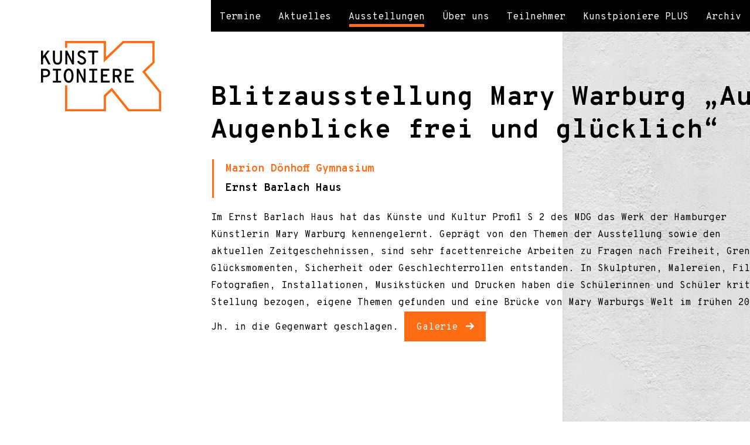

--- FILE ---
content_type: text/html; charset=UTF-8
request_url: https://www.kunstpioniere.de/ausstellung/blitzausstellung-mary-warburg-auf-augenblicke-frei-und-gluecklich/
body_size: 57660
content:
<!DOCTYPE html>
<html lang="de">

<head>
	<!-- Meta -->
	<meta content="text/html; charset=UTF-8" http-equiv="content-type">
	<meta name="description" content="Das Kooperationsprogramm zwischen Schulen und Kunstmuseen in Hamburg." />
	<meta name="page-topic" content="Dienstleistung">
	<meta name="robots" content="index, follow" />
	<meta name="revisit-after" content="7 days" />
	<meta name="viewport" content="width=device-width, initial-scale=1.0, user-scalable=no">
	<meta http-equiv="X-UA-Compatible" content="IE=edge">
	<!-- Opengraph -->
					<meta property="og:image:width" content="1200" />
	<meta property="og:image:height" content="630" />
	<meta property="og:locale" content="de_DE" />
	<meta property="og:title" content="Kunstpioniere">
	<meta property="og:site_name" content="Kunstpioniere">
	<meta property="og:url" content="https://www.kunstpioniere.de/ausstellung/blitzausstellung-mary-warburg-auf-augenblicke-frei-und-gluecklich">
	<meta property="og:description" content="Das Kooperationsprogramm zwischen Schulen und Kunstmuseen in Hamburg.">
	<meta property="og:type" content="article">
	<meta name="twitter:card" content="summary_large_image" />
	<meta name="twitter:title" content="Blitzausstellung Mary Warburg &#8222;Auf Augenblicke frei und glücklich&#8220;" />
	
	<link rel="profile" href="http://gmpg.org/xfn/11">
	<link rel="pingback" href="https://www.kunstpioniere.de/xmlrpc.php">

	<!-- Google Fonts -->
	<link href="https://fonts.googleapis.com/css?family=Overpass+Mono:400,700&display=swap" rel="stylesheet">

	<!-- Fancybox -->
	<!-- <link rel="stylesheet" href="https://cdn.jsdelivr.net/gh/fancyapps/fancybox@3.5.7/dist/jquery.fancybox.min.css" />
	<script src="https://cdn.jsdelivr.net/gh/fancyapps/fancybox@3.5.7/dist/jquery.fancybox.min.js"></script> -->

	<!-- <script src="https://cdnjs.cloudflare.com/ajax/libs/jquery-mousewheel/3.1.13/jquery.mousewheel.min.js"></script> -->

	<title>Blitzausstellung Mary Warburg &#8222;Auf Augenblicke frei und glücklich&#8220; &#8211; Kunstpioniere</title>
<meta name='robots' content='max-image-preview:large' />
<link rel="alternate" type="application/rss+xml" title="Kunstpioniere &raquo; Feed" href="https://www.kunstpioniere.de/feed/" />
<link rel="alternate" type="application/rss+xml" title="Kunstpioniere &raquo; Kommentar-Feed" href="https://www.kunstpioniere.de/comments/feed/" />
<script type="text/javascript">
window._wpemojiSettings = {"baseUrl":"https:\/\/s.w.org\/images\/core\/emoji\/14.0.0\/72x72\/","ext":".png","svgUrl":"https:\/\/s.w.org\/images\/core\/emoji\/14.0.0\/svg\/","svgExt":".svg","source":{"concatemoji":"https:\/\/www.kunstpioniere.de\/wp-includes\/js\/wp-emoji-release.min.js?ver=6.1.9"}};
/*! This file is auto-generated */
!function(e,a,t){var n,r,o,i=a.createElement("canvas"),p=i.getContext&&i.getContext("2d");function s(e,t){var a=String.fromCharCode,e=(p.clearRect(0,0,i.width,i.height),p.fillText(a.apply(this,e),0,0),i.toDataURL());return p.clearRect(0,0,i.width,i.height),p.fillText(a.apply(this,t),0,0),e===i.toDataURL()}function c(e){var t=a.createElement("script");t.src=e,t.defer=t.type="text/javascript",a.getElementsByTagName("head")[0].appendChild(t)}for(o=Array("flag","emoji"),t.supports={everything:!0,everythingExceptFlag:!0},r=0;r<o.length;r++)t.supports[o[r]]=function(e){if(p&&p.fillText)switch(p.textBaseline="top",p.font="600 32px Arial",e){case"flag":return s([127987,65039,8205,9895,65039],[127987,65039,8203,9895,65039])?!1:!s([55356,56826,55356,56819],[55356,56826,8203,55356,56819])&&!s([55356,57332,56128,56423,56128,56418,56128,56421,56128,56430,56128,56423,56128,56447],[55356,57332,8203,56128,56423,8203,56128,56418,8203,56128,56421,8203,56128,56430,8203,56128,56423,8203,56128,56447]);case"emoji":return!s([129777,127995,8205,129778,127999],[129777,127995,8203,129778,127999])}return!1}(o[r]),t.supports.everything=t.supports.everything&&t.supports[o[r]],"flag"!==o[r]&&(t.supports.everythingExceptFlag=t.supports.everythingExceptFlag&&t.supports[o[r]]);t.supports.everythingExceptFlag=t.supports.everythingExceptFlag&&!t.supports.flag,t.DOMReady=!1,t.readyCallback=function(){t.DOMReady=!0},t.supports.everything||(n=function(){t.readyCallback()},a.addEventListener?(a.addEventListener("DOMContentLoaded",n,!1),e.addEventListener("load",n,!1)):(e.attachEvent("onload",n),a.attachEvent("onreadystatechange",function(){"complete"===a.readyState&&t.readyCallback()})),(e=t.source||{}).concatemoji?c(e.concatemoji):e.wpemoji&&e.twemoji&&(c(e.twemoji),c(e.wpemoji)))}(window,document,window._wpemojiSettings);
</script>
<style type="text/css">
img.wp-smiley,
img.emoji {
	display: inline !important;
	border: none !important;
	box-shadow: none !important;
	height: 1em !important;
	width: 1em !important;
	margin: 0 0.07em !important;
	vertical-align: -0.1em !important;
	background: none !important;
	padding: 0 !important;
}
</style>
	<link rel='stylesheet' id='wp-block-library-css' href='https://www.kunstpioniere.de/wp-includes/css/dist/block-library/style.min.css?ver=6.1.9' type='text/css' media='all' />
<style id='safe-svg-svg-icon-style-inline-css' type='text/css'>
.safe-svg-cover{text-align:center}.safe-svg-cover .safe-svg-inside{display:inline-block;max-width:100%}.safe-svg-cover svg{height:100%;max-height:100%;max-width:100%;width:100%}

</style>
<link rel='stylesheet' id='classic-theme-styles-css' href='https://www.kunstpioniere.de/wp-includes/css/classic-themes.min.css?ver=1' type='text/css' media='all' />
<style id='global-styles-inline-css' type='text/css'>
body{--wp--preset--color--black: #000000;--wp--preset--color--cyan-bluish-gray: #abb8c3;--wp--preset--color--white: #ffffff;--wp--preset--color--pale-pink: #f78da7;--wp--preset--color--vivid-red: #cf2e2e;--wp--preset--color--luminous-vivid-orange: #ff6900;--wp--preset--color--luminous-vivid-amber: #fcb900;--wp--preset--color--light-green-cyan: #7bdcb5;--wp--preset--color--vivid-green-cyan: #00d084;--wp--preset--color--pale-cyan-blue: #8ed1fc;--wp--preset--color--vivid-cyan-blue: #0693e3;--wp--preset--color--vivid-purple: #9b51e0;--wp--preset--gradient--vivid-cyan-blue-to-vivid-purple: linear-gradient(135deg,rgba(6,147,227,1) 0%,rgb(155,81,224) 100%);--wp--preset--gradient--light-green-cyan-to-vivid-green-cyan: linear-gradient(135deg,rgb(122,220,180) 0%,rgb(0,208,130) 100%);--wp--preset--gradient--luminous-vivid-amber-to-luminous-vivid-orange: linear-gradient(135deg,rgba(252,185,0,1) 0%,rgba(255,105,0,1) 100%);--wp--preset--gradient--luminous-vivid-orange-to-vivid-red: linear-gradient(135deg,rgba(255,105,0,1) 0%,rgb(207,46,46) 100%);--wp--preset--gradient--very-light-gray-to-cyan-bluish-gray: linear-gradient(135deg,rgb(238,238,238) 0%,rgb(169,184,195) 100%);--wp--preset--gradient--cool-to-warm-spectrum: linear-gradient(135deg,rgb(74,234,220) 0%,rgb(151,120,209) 20%,rgb(207,42,186) 40%,rgb(238,44,130) 60%,rgb(251,105,98) 80%,rgb(254,248,76) 100%);--wp--preset--gradient--blush-light-purple: linear-gradient(135deg,rgb(255,206,236) 0%,rgb(152,150,240) 100%);--wp--preset--gradient--blush-bordeaux: linear-gradient(135deg,rgb(254,205,165) 0%,rgb(254,45,45) 50%,rgb(107,0,62) 100%);--wp--preset--gradient--luminous-dusk: linear-gradient(135deg,rgb(255,203,112) 0%,rgb(199,81,192) 50%,rgb(65,88,208) 100%);--wp--preset--gradient--pale-ocean: linear-gradient(135deg,rgb(255,245,203) 0%,rgb(182,227,212) 50%,rgb(51,167,181) 100%);--wp--preset--gradient--electric-grass: linear-gradient(135deg,rgb(202,248,128) 0%,rgb(113,206,126) 100%);--wp--preset--gradient--midnight: linear-gradient(135deg,rgb(2,3,129) 0%,rgb(40,116,252) 100%);--wp--preset--duotone--dark-grayscale: url('#wp-duotone-dark-grayscale');--wp--preset--duotone--grayscale: url('#wp-duotone-grayscale');--wp--preset--duotone--purple-yellow: url('#wp-duotone-purple-yellow');--wp--preset--duotone--blue-red: url('#wp-duotone-blue-red');--wp--preset--duotone--midnight: url('#wp-duotone-midnight');--wp--preset--duotone--magenta-yellow: url('#wp-duotone-magenta-yellow');--wp--preset--duotone--purple-green: url('#wp-duotone-purple-green');--wp--preset--duotone--blue-orange: url('#wp-duotone-blue-orange');--wp--preset--font-size--small: 13px;--wp--preset--font-size--medium: 20px;--wp--preset--font-size--large: 36px;--wp--preset--font-size--x-large: 42px;--wp--preset--spacing--20: 0.44rem;--wp--preset--spacing--30: 0.67rem;--wp--preset--spacing--40: 1rem;--wp--preset--spacing--50: 1.5rem;--wp--preset--spacing--60: 2.25rem;--wp--preset--spacing--70: 3.38rem;--wp--preset--spacing--80: 5.06rem;}:where(.is-layout-flex){gap: 0.5em;}body .is-layout-flow > .alignleft{float: left;margin-inline-start: 0;margin-inline-end: 2em;}body .is-layout-flow > .alignright{float: right;margin-inline-start: 2em;margin-inline-end: 0;}body .is-layout-flow > .aligncenter{margin-left: auto !important;margin-right: auto !important;}body .is-layout-constrained > .alignleft{float: left;margin-inline-start: 0;margin-inline-end: 2em;}body .is-layout-constrained > .alignright{float: right;margin-inline-start: 2em;margin-inline-end: 0;}body .is-layout-constrained > .aligncenter{margin-left: auto !important;margin-right: auto !important;}body .is-layout-constrained > :where(:not(.alignleft):not(.alignright):not(.alignfull)){max-width: var(--wp--style--global--content-size);margin-left: auto !important;margin-right: auto !important;}body .is-layout-constrained > .alignwide{max-width: var(--wp--style--global--wide-size);}body .is-layout-flex{display: flex;}body .is-layout-flex{flex-wrap: wrap;align-items: center;}body .is-layout-flex > *{margin: 0;}:where(.wp-block-columns.is-layout-flex){gap: 2em;}.has-black-color{color: var(--wp--preset--color--black) !important;}.has-cyan-bluish-gray-color{color: var(--wp--preset--color--cyan-bluish-gray) !important;}.has-white-color{color: var(--wp--preset--color--white) !important;}.has-pale-pink-color{color: var(--wp--preset--color--pale-pink) !important;}.has-vivid-red-color{color: var(--wp--preset--color--vivid-red) !important;}.has-luminous-vivid-orange-color{color: var(--wp--preset--color--luminous-vivid-orange) !important;}.has-luminous-vivid-amber-color{color: var(--wp--preset--color--luminous-vivid-amber) !important;}.has-light-green-cyan-color{color: var(--wp--preset--color--light-green-cyan) !important;}.has-vivid-green-cyan-color{color: var(--wp--preset--color--vivid-green-cyan) !important;}.has-pale-cyan-blue-color{color: var(--wp--preset--color--pale-cyan-blue) !important;}.has-vivid-cyan-blue-color{color: var(--wp--preset--color--vivid-cyan-blue) !important;}.has-vivid-purple-color{color: var(--wp--preset--color--vivid-purple) !important;}.has-black-background-color{background-color: var(--wp--preset--color--black) !important;}.has-cyan-bluish-gray-background-color{background-color: var(--wp--preset--color--cyan-bluish-gray) !important;}.has-white-background-color{background-color: var(--wp--preset--color--white) !important;}.has-pale-pink-background-color{background-color: var(--wp--preset--color--pale-pink) !important;}.has-vivid-red-background-color{background-color: var(--wp--preset--color--vivid-red) !important;}.has-luminous-vivid-orange-background-color{background-color: var(--wp--preset--color--luminous-vivid-orange) !important;}.has-luminous-vivid-amber-background-color{background-color: var(--wp--preset--color--luminous-vivid-amber) !important;}.has-light-green-cyan-background-color{background-color: var(--wp--preset--color--light-green-cyan) !important;}.has-vivid-green-cyan-background-color{background-color: var(--wp--preset--color--vivid-green-cyan) !important;}.has-pale-cyan-blue-background-color{background-color: var(--wp--preset--color--pale-cyan-blue) !important;}.has-vivid-cyan-blue-background-color{background-color: var(--wp--preset--color--vivid-cyan-blue) !important;}.has-vivid-purple-background-color{background-color: var(--wp--preset--color--vivid-purple) !important;}.has-black-border-color{border-color: var(--wp--preset--color--black) !important;}.has-cyan-bluish-gray-border-color{border-color: var(--wp--preset--color--cyan-bluish-gray) !important;}.has-white-border-color{border-color: var(--wp--preset--color--white) !important;}.has-pale-pink-border-color{border-color: var(--wp--preset--color--pale-pink) !important;}.has-vivid-red-border-color{border-color: var(--wp--preset--color--vivid-red) !important;}.has-luminous-vivid-orange-border-color{border-color: var(--wp--preset--color--luminous-vivid-orange) !important;}.has-luminous-vivid-amber-border-color{border-color: var(--wp--preset--color--luminous-vivid-amber) !important;}.has-light-green-cyan-border-color{border-color: var(--wp--preset--color--light-green-cyan) !important;}.has-vivid-green-cyan-border-color{border-color: var(--wp--preset--color--vivid-green-cyan) !important;}.has-pale-cyan-blue-border-color{border-color: var(--wp--preset--color--pale-cyan-blue) !important;}.has-vivid-cyan-blue-border-color{border-color: var(--wp--preset--color--vivid-cyan-blue) !important;}.has-vivid-purple-border-color{border-color: var(--wp--preset--color--vivid-purple) !important;}.has-vivid-cyan-blue-to-vivid-purple-gradient-background{background: var(--wp--preset--gradient--vivid-cyan-blue-to-vivid-purple) !important;}.has-light-green-cyan-to-vivid-green-cyan-gradient-background{background: var(--wp--preset--gradient--light-green-cyan-to-vivid-green-cyan) !important;}.has-luminous-vivid-amber-to-luminous-vivid-orange-gradient-background{background: var(--wp--preset--gradient--luminous-vivid-amber-to-luminous-vivid-orange) !important;}.has-luminous-vivid-orange-to-vivid-red-gradient-background{background: var(--wp--preset--gradient--luminous-vivid-orange-to-vivid-red) !important;}.has-very-light-gray-to-cyan-bluish-gray-gradient-background{background: var(--wp--preset--gradient--very-light-gray-to-cyan-bluish-gray) !important;}.has-cool-to-warm-spectrum-gradient-background{background: var(--wp--preset--gradient--cool-to-warm-spectrum) !important;}.has-blush-light-purple-gradient-background{background: var(--wp--preset--gradient--blush-light-purple) !important;}.has-blush-bordeaux-gradient-background{background: var(--wp--preset--gradient--blush-bordeaux) !important;}.has-luminous-dusk-gradient-background{background: var(--wp--preset--gradient--luminous-dusk) !important;}.has-pale-ocean-gradient-background{background: var(--wp--preset--gradient--pale-ocean) !important;}.has-electric-grass-gradient-background{background: var(--wp--preset--gradient--electric-grass) !important;}.has-midnight-gradient-background{background: var(--wp--preset--gradient--midnight) !important;}.has-small-font-size{font-size: var(--wp--preset--font-size--small) !important;}.has-medium-font-size{font-size: var(--wp--preset--font-size--medium) !important;}.has-large-font-size{font-size: var(--wp--preset--font-size--large) !important;}.has-x-large-font-size{font-size: var(--wp--preset--font-size--x-large) !important;}
.wp-block-navigation a:where(:not(.wp-element-button)){color: inherit;}
:where(.wp-block-columns.is-layout-flex){gap: 2em;}
.wp-block-pullquote{font-size: 1.5em;line-height: 1.6;}
</style>
<link rel='stylesheet' id='cw_style_bootstrap-css' href='https://www.kunstpioniere.de/wp-content/themes/kunstpioniere/bootstrap/css/bootstrap.min.css?ver=1.0' type='text/css' media='all' />
<link rel='stylesheet' id='cw_style_bootstrap-grid-css' href='https://www.kunstpioniere.de/wp-content/themes/kunstpioniere/bootstrap/css/bootstrap-grid.min.css?ver=1.0' type='text/css' media='all' />
<link rel='stylesheet' id='cw_style_bootstrap-reboot-css' href='https://www.kunstpioniere.de/wp-content/themes/kunstpioniere/bootstrap/css/bootstrap-reboot.min.css?ver=1.0' type='text/css' media='all' />
<link rel='stylesheet' id='cw_style_slider-css' href='https://www.kunstpioniere.de/wp-content/themes/kunstpioniere/inc/slick/slick.css?ver=1.0' type='text/css' media='all' />
<link rel='stylesheet' id='cw_main_style-css' href='https://www.kunstpioniere.de/wp-content/themes/kunstpioniere/style.css?ver=1.0' type='text/css' media='all' />
<script type='text/javascript' src='https://www.kunstpioniere.de/wp-content/themes/kunstpioniere/js/jquery.min.js?ver=6.1.9' id='jquery-js'></script>
<script type='text/javascript' src='https://www.kunstpioniere.de/wp-content/themes/kunstpioniere/bootstrap/js/bootstrap.min.js?ver=1.0' id='cw_bootstrap-js'></script>
<script type='text/javascript' src='https://www.kunstpioniere.de/wp-content/themes/kunstpioniere/inc/slick/slick.min.js?ver=1.0' id='cw_slider-js'></script>
<script type='text/javascript' src='https://www.kunstpioniere.de/wp-content/themes/kunstpioniere/assets/js/custom.js?ver=1.0' id='cw_customJs-js'></script>
<link rel="https://api.w.org/" href="https://www.kunstpioniere.de/wp-json/" /><link rel="EditURI" type="application/rsd+xml" title="RSD" href="https://www.kunstpioniere.de/xmlrpc.php?rsd" />
<link rel="wlwmanifest" type="application/wlwmanifest+xml" href="https://www.kunstpioniere.de/wp-includes/wlwmanifest.xml" />
<meta name="generator" content="WordPress 6.1.9" />
<link rel="canonical" href="https://www.kunstpioniere.de/ausstellung/blitzausstellung-mary-warburg-auf-augenblicke-frei-und-gluecklich" />
<link rel='shortlink' href='https://www.kunstpioniere.de/?p=4744' />
<link rel="alternate" type="application/json+oembed" href="https://www.kunstpioniere.de/wp-json/oembed/1.0/embed?url=https%3A%2F%2Fwww.kunstpioniere.de%2Fausstellung%2Fblitzausstellung-mary-warburg-auf-augenblicke-frei-und-gluecklich" />
<link rel="alternate" type="text/xml+oembed" href="https://www.kunstpioniere.de/wp-json/oembed/1.0/embed?url=https%3A%2F%2Fwww.kunstpioniere.de%2Fausstellung%2Fblitzausstellung-mary-warburg-auf-augenblicke-frei-und-gluecklich&#038;format=xml" />
<link rel="icon" href="https://www.kunstpioniere.de/wp-content/uploads/2021/11/cropped-favicon-32x32.png" sizes="32x32" />
<link rel="icon" href="https://www.kunstpioniere.de/wp-content/uploads/2021/11/cropped-favicon-192x192.png" sizes="192x192" />
<link rel="apple-touch-icon" href="https://www.kunstpioniere.de/wp-content/uploads/2021/11/cropped-favicon-180x180.png" />
<meta name="msapplication-TileImage" content="https://www.kunstpioniere.de/wp-content/uploads/2021/11/cropped-favicon-270x270.png" />
</head>

<!-- Banner -->


	<body class="ausstellung-template-default single single-ausstellung postid-4744">


	<button class="mobile_menu_button">
		<span class="shy">Menü</span>
	</button>

	<nav class="topnav_desktop cf">
		<div class="k"><a style="position: absolute;width: 100%;height: 100%;" href="/"></a></div>
		
		<ul id="menu-main" class="menu_desktop"><li id="menu-item-38" class="menu-item menu-item-type-post_type menu-item-object-page menu-item-home menu-item-38"><a href="https://www.kunstpioniere.de/">Termine</a></li>
<li id="menu-item-544" class="menu-item menu-item-type-post_type menu-item-object-page menu-item-544"><a href="https://www.kunstpioniere.de/aktuelles/">Aktuelles</a></li>
<li id="menu-item-709" class="ausstellungen menu-item menu-item-type-post_type menu-item-object-page menu-item-709"><a href="https://www.kunstpioniere.de/ausstellungen/">Ausstellungen</a></li>
<li id="menu-item-33" class="menu-item menu-item-type-post_type menu-item-object-page menu-item-33"><a href="https://www.kunstpioniere.de/programm/">Über uns</a></li>
<li id="menu-item-32" class="menu-item menu-item-type-post_type menu-item-object-page menu-item-32"><a href="https://www.kunstpioniere.de/teilnehmer/">Teilnehmer</a></li>
<li id="menu-item-31" class="menu-item menu-item-type-post_type menu-item-object-page menu-item-31"><a href="https://www.kunstpioniere.de/workshop/">Kunstpioniere PLUS</a></li>
<li id="menu-item-35" class="menu-item menu-item-type-post_type menu-item-object-page menu-item-35"><a href="https://www.kunstpioniere.de/archiv/">Archiv</a></li>
</ul>	</nav>

	<nav class="topnav_mobile cf">
		<ul id="menu-main-1" class="topnav_mobile"><li class="menu-item menu-item-type-post_type menu-item-object-page menu-item-home menu-item-38"><a href="https://www.kunstpioniere.de/">Termine</a></li>
<li class="menu-item menu-item-type-post_type menu-item-object-page menu-item-544"><a href="https://www.kunstpioniere.de/aktuelles/">Aktuelles</a></li>
<li class="ausstellungen menu-item menu-item-type-post_type menu-item-object-page menu-item-709"><a href="https://www.kunstpioniere.de/ausstellungen/">Ausstellungen</a></li>
<li class="menu-item menu-item-type-post_type menu-item-object-page menu-item-33"><a href="https://www.kunstpioniere.de/programm/">Über uns</a></li>
<li class="menu-item menu-item-type-post_type menu-item-object-page menu-item-32"><a href="https://www.kunstpioniere.de/teilnehmer/">Teilnehmer</a></li>
<li class="menu-item menu-item-type-post_type menu-item-object-page menu-item-31"><a href="https://www.kunstpioniere.de/workshop/">Kunstpioniere PLUS</a></li>
<li class="menu-item menu-item-type-post_type menu-item-object-page menu-item-35"><a href="https://www.kunstpioniere.de/archiv/">Archiv</a></li>
</ul>	</nav>

							<header class="sp_header __ d-lg-none">
				<div class="container-fluid">
					<div class="row">
						<a href="https://www.kunstpioniere.de" class="sp_header_logo __ col-6 col-md-3">
							<img src="https://www.kunstpioniere.de/wp-content/themes/kunstpioniere/img/logo_kunstpioniere.svg" alt="">
						</a>
					</div>
				</div>
			</header>
			

	
	<main> <!-- Main content start -->

	

<style>
	.scrollToTop {
		display: none !important;
	}

	@media (min-width: 960px) {
		footer.footer > .container {
			width: 100%;
			margin-left: 55px;
		} 
	}

	footer.footer .row:before {
		display: none;
	}
</style>

<div class="grid-container d-none d-lg-block">
	<main class="grid-item main">
		
					<div class="items" id="container">
			
			<header class="item ausstellung_header">
				<a href="https://www.kunstpioniere.de" class="sp_header_logo __ col-6 col-md-3">
					<img src="https://www.kunstpioniere.de/wp-content/themes/kunstpioniere/img/logo_kunstpioniere.svg" alt="">
				</a>

				<div class="ausstellung_content">
					<h1>
						Blitzausstellung Mary Warburg &#8222;Auf Augenblicke frei und glücklich&#8220;					</h1>

					<div class="ausstellung_meta">
																			<ul>
																	<li class="termine_stream_relation_schule">
										Marion Dönhoff Gymnasium									</li>
															</ul>
												
												<p class="termine_stream_relation_location">
							Ernst Barlach Haus						</p>
												
					</div>
					
					<div class="ausstellung_the_content">
													Im Ernst Barlach Haus hat das Künste und Kultur Profil S 2 des MDG das Werk der Hamburger Künstlerin Mary Warburg kennengelernt. Geprägt von den Themen der Ausstellung sowie den aktuellen Zeitgeschehnissen, sind sehr facettenreiche Arbeiten zu Fragen nach Freiheit, Grenzen, Glücksmomenten, Sicherheit oder Geschlechterrollen entstanden. In Skulpturen, Malereien, Filmen, Fotografien, Installationen, Musikstücken und Drucken haben die Schülerinnen und Schüler kritisch Stellung bezogen, eigene Themen gefunden und eine Brücke von Mary Warburgs Welt im frühen 20. Jh. in die Gegenwart geschlagen.												

						<button id="slide" type="button">Galerie</button>
					</div>

				</div>
			</header>
	
												<article class="item article_img medium" id="container">	
						<div class="mc_wrapper">
							<div class="mc"></div>
						</div>
						
																			<a data-fancybox="gallery" href="https://www.kunstpioniere.de/wp-content/uploads/2022/05/Mara-1900x1425.jpg">
								<img src="https://www.kunstpioniere.de/wp-content/uploads/2022/05/Mara-1900x1425.jpg" alt="" class="img" />
							</a>
												<div class="ausstellung_object_meta">
							<p>
								<strong>
									Mara Eilers								</strong>
								<br />
								Eine Frau - Zwei Leben 							</p>
						</div>
					</article>
				
								
												<article class="item article_img medium" >	
						<div class="mc_wrapper">
							<div class="mc"></div>
						</div>
						
																			<a data-fancybox="gallery" href="https://www.kunstpioniere.de/wp-content/uploads/2022/05/Olivia-1900x2533.jpg">
								<img src="https://www.kunstpioniere.de/wp-content/uploads/2022/05/Olivia-1900x2533.jpg" alt="" class="img" />
							</a>
												<div class="ausstellung_object_meta">
							<p>
								<strong>
									Olivia Zorn								</strong>
								<br />
								Freiheit unserer Zeit							</p>
						</div>
					</article>
				
								
												<article class="item article_img big" >	
						<div class="mc_wrapper">
							<div class="mc"></div>
						</div>
						
																			<a data-fancybox="gallery" href="https://www.kunstpioniere.de/wp-content/uploads/2022/05/EmilConstantin-1900x923.jpg">
								<img src="https://www.kunstpioniere.de/wp-content/uploads/2022/05/EmilConstantin-1900x923.jpg" alt="" class="img" />
							</a>
												<div class="ausstellung_object_meta">
							<p>
								<strong>
									Constantin Potapski und Emil Ring								</strong>
								<br />
								Hantel der Gesellschaft							</p>
						</div>
					</article>
				
								
												<article class="item article_img small" >	
						<div class="mc_wrapper">
							<div class="mc"></div>
						</div>
						
																			<a data-fancybox="gallery" href="https://www.kunstpioniere.de/wp-content/uploads/2022/05/IMG_8742-1900x1425.jpg">
								<img src="https://www.kunstpioniere.de/wp-content/uploads/2022/05/IMG_8742-1900x1425.jpg" alt="" class="img" />
							</a>
												<div class="ausstellung_object_meta">
							<p>
								<strong>
									Constantin Potapski und Emil Ring								</strong>
								<br />
								laminierte Schlagworte zur Hantel der Gesellschaft							</p>
						</div>
					</article>
				
								
												<article class="item article_img medium" >	
						<div class="mc_wrapper">
							<div class="mc"></div>
						</div>
						
																			<a data-fancybox="gallery" href="https://www.kunstpioniere.de/wp-content/uploads/2022/05/Floriane-1900x1604.jpg">
								<img src="https://www.kunstpioniere.de/wp-content/uploads/2022/05/Floriane-1900x1604.jpg" alt="" class="img" />
							</a>
												<div class="ausstellung_object_meta">
							<p>
								<strong>
									Floriane Jung								</strong>
								<br />
								Der fließende Moment							</p>
						</div>
					</article>
				
								
												<article class="item article_img medium" >	
						<div class="mc_wrapper">
							<div class="mc"></div>
						</div>
						
																			<a data-fancybox="gallery" href="https://www.kunstpioniere.de/wp-content/uploads/2022/05/Melina-1900x1425.jpg">
								<img src="https://www.kunstpioniere.de/wp-content/uploads/2022/05/Melina-1900x1425.jpg" alt="" class="img" />
							</a>
												<div class="ausstellung_object_meta">
							<p>
								<strong>
									Melina Bötjer								</strong>
								<br />
								path to inner joy							</p>
						</div>
					</article>
				
								
												<article class="item article_img medium" >	
						<div class="mc_wrapper">
							<div class="mc"></div>
						</div>
						
																			<a data-fancybox="gallery" href="https://www.kunstpioniere.de/wp-content/uploads/2022/05/Anastazja-1900x2313.jpg">
								<img src="https://www.kunstpioniere.de/wp-content/uploads/2022/05/Anastazja-1900x2313.jpg" alt="" class="img" />
							</a>
												<div class="ausstellung_object_meta">
							<p>
								<strong>
									Anastazja Kurczewska								</strong>
								<br />
								Way through Wonderland							</p>
						</div>
					</article>
				
								
												<article class="item article_video">

						<div class="mc_wrapper">
							<div class="mc"></div>
						</div>

												<a data-fancybox="gallery" href="https://youtu.be/mn00-3_3Zas">
							<img src="https://i.ytimg.com/vi/mn00-3_3Zas/hqdefault.jpg" width= "640" height="480">
						</a>		
						
						<div class="ausstellung_object_meta">
							<p>
								<strong>
									Felizitas Sliwka, Muriel Everling, Malin Trautner								</strong>
								<br />
								Gefangen							</p>
						</div>
					</article>						
								
												<article class="item article_img small" >	
						<div class="mc_wrapper">
							<div class="mc"></div>
						</div>
						
																			<a data-fancybox="gallery" href="https://www.kunstpioniere.de/wp-content/uploads/2022/05/Emma-1900x2533.jpg">
								<img src="https://www.kunstpioniere.de/wp-content/uploads/2022/05/Emma-1900x2533.jpg" alt="" class="img" />
							</a>
												<div class="ausstellung_object_meta">
							<p>
								<strong>
									Emma Ritter								</strong>
								<br />
								Sehnsucht							</p>
						</div>
					</article>
				
								
												<article class="item article_img small" >	
						<div class="mc_wrapper">
							<div class="mc"></div>
						</div>
						
																			<a data-fancybox="gallery" href="https://www.kunstpioniere.de/wp-content/uploads/2022/05/IMG_9511-1-1900x2508.jpeg">
								<img src="https://www.kunstpioniere.de/wp-content/uploads/2022/05/IMG_9511-1-1900x2508.jpeg" alt="" class="img" />
							</a>
												<div class="ausstellung_object_meta">
							<p>
								<strong>
									Emma Ritter 								</strong>
								<br />
								Im Herzen so nah							</p>
						</div>
					</article>
				
								
												<article class="item article_img medium" >	
						<div class="mc_wrapper">
							<div class="mc"></div>
						</div>
						
																			<a data-fancybox="gallery" href="https://www.kunstpioniere.de/wp-content/uploads/2022/05/Annika-1900x1276.jpeg">
								<img src="https://www.kunstpioniere.de/wp-content/uploads/2022/05/Annika-1900x1276.jpeg" alt="" class="img" />
							</a>
												<div class="ausstellung_object_meta">
							<p>
								<strong>
									Annika Peters								</strong>
								<br />
								Frei							</p>
						</div>
					</article>
				
								
												<article class="item article_img medium" >	
						<div class="mc_wrapper">
							<div class="mc"></div>
						</div>
						
																			<a data-fancybox="gallery" href="https://www.kunstpioniere.de/wp-content/uploads/2022/05/Lisabeth-1900x1288.jpeg">
								<img src="https://www.kunstpioniere.de/wp-content/uploads/2022/05/Lisabeth-1900x1288.jpeg" alt="" class="img" />
							</a>
												<div class="ausstellung_object_meta">
							<p>
								<strong>
									Lisbeth Petersen								</strong>
								<br />
								Der Fall des Ikarus							</p>
						</div>
					</article>
				
								
												<article class="item article_img medium" >	
						<div class="mc_wrapper">
							<div class="mc"></div>
						</div>
						
																			<a data-fancybox="gallery" href="https://www.kunstpioniere.de/wp-content/uploads/2022/05/Max-1900x1776.jpeg">
								<img src="https://www.kunstpioniere.de/wp-content/uploads/2022/05/Max-1900x1776.jpeg" alt="" class="img" />
							</a>
												<div class="ausstellung_object_meta">
							<p>
								<strong>
									Max Kruse								</strong>
								<br />
								Blurred Happiness							</p>
						</div>
					</article>
				
								
												<article class="item article_img medium" >	
						<div class="mc_wrapper">
							<div class="mc"></div>
						</div>
						
																			<a data-fancybox="gallery" href="https://www.kunstpioniere.de/wp-content/uploads/2022/05/Julia-1900x1279.jpeg">
								<img src="https://www.kunstpioniere.de/wp-content/uploads/2022/05/Julia-1900x1279.jpeg" alt="" class="img" />
							</a>
												<div class="ausstellung_object_meta">
							<p>
								<strong>
									Julia Garmatjuk								</strong>
								<br />
								Water Lily							</p>
						</div>
					</article>
				
								
												<article class="item article_img medium" >	
						<div class="mc_wrapper">
							<div class="mc"></div>
						</div>
						
																			<a data-fancybox="gallery" href="https://www.kunstpioniere.de/wp-content/uploads/2022/05/Greta-P.-1900x1302.jpeg">
								<img src="https://www.kunstpioniere.de/wp-content/uploads/2022/05/Greta-P.-1900x1302.jpeg" alt="" class="img" />
							</a>
												<div class="ausstellung_object_meta">
							<p>
								<strong>
									Greta Proff								</strong>
								<br />
								Perfekt							</p>
						</div>
					</article>
				
								
												<article class="item article_img medium" >	
						<div class="mc_wrapper">
							<div class="mc"></div>
						</div>
						
																			<a data-fancybox="gallery" href="https://www.kunstpioniere.de/wp-content/uploads/2022/05/tara-1900x839.jpeg">
								<img src="https://www.kunstpioniere.de/wp-content/uploads/2022/05/tara-1900x839.jpeg" alt="" class="img" />
							</a>
												<div class="ausstellung_object_meta">
							<p>
								<strong>
									Tara Crerar								</strong>
								<br />
								Ohne Titel							</p>
						</div>
					</article>
				
								
												<article class="item article_img medium" >	
						<div class="mc_wrapper">
							<div class="mc"></div>
						</div>
						
																			<a data-fancybox="gallery" href="https://www.kunstpioniere.de/wp-content/uploads/2022/05/GretaT.-1900x1576.jpeg">
								<img src="https://www.kunstpioniere.de/wp-content/uploads/2022/05/GretaT.-1900x1576.jpeg" alt="" class="img" />
							</a>
												<div class="ausstellung_object_meta">
							<p>
								<strong>
									Greta Tagmouti								</strong>
								<br />
								Idylle?							</p>
						</div>
					</article>
				
								
												<article class="item article_img medium" >	
						<div class="mc_wrapper">
							<div class="mc"></div>
						</div>
						
																			<a data-fancybox="gallery" href="https://www.kunstpioniere.de/wp-content/uploads/2022/05/Liz2-2-1900x1333.jpeg">
								<img src="https://www.kunstpioniere.de/wp-content/uploads/2022/05/Liz2-2-1900x1333.jpeg" alt="" class="img" />
							</a>
												<div class="ausstellung_object_meta">
							<p>
								<strong>
									Liz Hansen								</strong>
								<br />
								6 Daten an denen ich frei und glücklich war (Auswahl)							</p>
						</div>
					</article>
				
								
												<article class="item article_img small" >	
						<div class="mc_wrapper">
							<div class="mc"></div>
						</div>
						
																			<a data-fancybox="gallery" href="https://www.kunstpioniere.de/wp-content/uploads/2022/05/Anton-2-1900x2784.jpeg">
								<img src="https://www.kunstpioniere.de/wp-content/uploads/2022/05/Anton-2-1900x2784.jpeg" alt="" class="img" />
							</a>
												<div class="ausstellung_object_meta">
							<p>
								<strong>
									Anton Görgens 								</strong>
								<br />
								Farbdämmerung							</p>
						</div>
					</article>
				
								
												<article class="item article_video">

						<div class="mc_wrapper">
							<div class="mc"></div>
						</div>

												<a data-fancybox="gallery" href="https://youtu.be/akBxWP6ELw4">
							<img src="https://i.ytimg.com/vi/akBxWP6ELw4/hqdefault.jpg" width= "640" height="480">
						</a>		
						
						<div class="ausstellung_object_meta">
							<p>
								<strong>
									Anton Görgens und Emil von Zitzewitz 								</strong>
								<br />
								Farbdämmerung - Film mit Musik v. Emil von Zitzewitz							</p>
						</div>
					</article>						
								
												<article class="item article_img medium" >	
						<div class="mc_wrapper">
							<div class="mc"></div>
						</div>
						
																			<a data-fancybox="gallery" href="https://www.kunstpioniere.de/wp-content/uploads/2022/05/Simon-1900x1326.jpg">
								<img src="https://www.kunstpioniere.de/wp-content/uploads/2022/05/Simon-1900x1326.jpg" alt="" class="img" />
							</a>
												<div class="ausstellung_object_meta">
							<p>
								<strong>
									Simon Rosbiegal								</strong>
								<br />
								Elbe vor Altona 3D							</p>
						</div>
					</article>
				
								
			
			<article class="ghost_article"></article>
			
		</div>
		
		
		
	</main>		

	<footer class="footer footer_regular">
    <div class="container">
        <div class="row">

            <div class="footer_logos __ col-12" id="footer_jump">
                <h3>Kunstpioniere wird gefördert von:</h3>
                					
                                    
                                                    <img src="https://www.kunstpioniere.de/wp-content/uploads/2025/09/BSFB_deu_RGB.jpg" alt="">
                                                
                                    
                                                    <img src="https://www.kunstpioniere.de/wp-content/uploads/2025/04/CSS_Logo_3_zeilig_farbe_2.jpg" alt="">
                                                
                    					
                				
            </div>

            <div class="marginbox footer_copyright __ col-md-3 col-lg-3">
                <p>
                    Copyright 2026  Kunstpioniere
                </p>
            </div>

            <div class="footer_menu __ col-md-3 col-lg-2 mt-5 mt-md-0">
                <h3>
                    Info
                </h3>
                <ul id="menu-footer-info" class="menu"><li id="menu-item-188" class="menu-item menu-item-type-post_type menu-item-object-page menu-item-188"><a href="https://www.kunstpioniere.de/kontakt/">Kontakt</a></li>
</ul>						
            </div>

            <div class="footer_menu __ col-md-3 col-lg-2 mt-5 mt-md-0">
                <h3>
                    Links
                </h3>
                <ul id="menu-footer-links" class="menu"><li id="menu-item-409" class="menu-item menu-item-type-custom menu-item-object-custom menu-item-409"><a href="https://www.hamburg.de/bsb/">BSB Hamburg</a></li>
</ul>						
            </div>

            <div class="footer_menu __ col-md-3 col-lg-2 mt-5 mt-md-0">
                <h3>
                    Rechtliches
                </h3>
                <ul id="menu-footer-rechtliches" class="menu"><li id="menu-item-189" class="menu-item menu-item-type-post_type menu-item-object-page menu-item-189"><a href="https://www.kunstpioniere.de/impressum/">Impressum</a></li>
<li id="menu-item-190" class="menu-item menu-item-type-post_type menu-item-object-page menu-item-privacy-policy menu-item-190"><a href="https://www.kunstpioniere.de/datenschutzerklaerung/">Datenschutzerklärung</a></li>
</ul>						
            </div>

        </div>
    </div>
</footer>
	<a href="#" class="scrollToTop"><span class="shy">Top</span></a>

	<div class="menuopen_bg"></div>

</div> <!-- site_wrapper -->

<link rel='stylesheet' id='cw_fancybox-css' href='https://www.kunstpioniere.de/wp-content/themes/kunstpioniere/libs/fancybox/jquery.fancybox.min.css?ver=1.0' type='text/css' media='all' />
<script type='text/javascript' id='cw_ajaxload-script-js-extra'>
/* <![CDATA[ */
var blog = {"ajaxurl":"https:\/\/www.kunstpioniere.de\/wp-admin\/admin-ajax.php","security":"bb4664441c"};
/* ]]> */
</script>
<script type='text/javascript' src='https://www.kunstpioniere.de/wp-content/themes/kunstpioniere/js/ajax.js?ver=6.1.9' id='cw_ajaxload-script-js'></script>
<script type='text/javascript' src='https://www.kunstpioniere.de/wp-content/themes/kunstpioniere/libs/fancybox/jquery.fancybox.min.js?ver=1.0' id='cw_fancybox-js'></script>

<!-- <link rel="stylesheet" href="https://cdn.jsdelivr.net/gh/fancyapps/fancybox@3.5.7/dist/jquery.fancybox.min.css" />
<script src="https://cdn.jsdelivr.net/gh/fancyapps/fancybox@3.5.7/dist/jquery.fancybox.min.js"></script> -->

<script>
	const slider = document.querySelector('.items');
	let isDown = false;
	let startX;
	let scrollLeft;

	if (slider) {

		slider.addEventListener('mousedown', (e) => {
			isDown = true;
			slider.classList.add('active');
			startX = e.pageX - slider.offsetLeft;
			scrollLeft = slider.scrollLeft;
		});
		slider.addEventListener('mouseleave', () => {
			isDown = false;
			slider.classList.remove('active');
		});
		slider.addEventListener('mouseup', () => {
			isDown = false;
			slider.classList.remove('active');
		});
		slider.addEventListener('mousemove', (e) => {
			if(!isDown) return;
			e.preventDefault();
			const x = e.pageX - slider.offsetLeft;
			const walk = (x - startX) * 1;
			slider.scrollLeft = scrollLeft - walk;
			console.log(walk);
		});

	}
</script>

<script>
	$('.item').mousemove(function(e) {
		$('.mc').css('top', e.offsetY).css('left', e.offsetX);
	});
</script>


	<!-- <script src="https://unpkg.com/aos@2.3.1/dist/aos.js"></script>
	<script>
		AOS.init({
			offset: 100,
		});
	</script> -->

	<!-- Ajax -->
	<!-- <script>
		jQuery(document).ready(function($) {
			$(document).on('click','.jobfilter_link', function(e){
				e.preventDefault();
				var link = $(this).attr('href');
				$("#ajaxcontent_jobs").addClass("loading");
				$('#ajaxcontent_jobs').load(link+' #ajaxcontent_jobs', function () {
					$('.ajaxentries_jobs').fadeIn(200);
					$("#ajaxcontent_jobs").removeClass("loading");
				});
				if(link!=window.location){
				window.history.pushState({path:link},'',link);
				}
			});
		});
	</script> -->
	<!-- <script>
		jQuery(document).ready(function($) {
			$(document).on('click','.jobfilter_link', function(e){
				e.preventDefault();
				var link = $(this).attr('href');
				$("#ajaxcontent_jobs").addClass("loading");
				$('#ajaxcontent_jobs').load(link+' #ajaxcontent_jobs', function () {
					$('.ajaxentries_jobs').fadeIn(200);
					$("#ajaxcontent_jobs").removeClass("loading");
				});
				if(link!=window.location){
				window.history.pushState({path:link},'',link);
				}
			});
		});
	</script> -->

	<!-- Ajax load posts -->


	

<!-- Ajax load posts -->
<script type = "text/javascript" >
    // var ajaxurl = "https://www.kunstpioniere.de/wp-admin/admin-ajax.php";
	// var page = 3;

	// $('.loading').hide();
	
	// jQuery(function($) {
	// 	$(".loadmore").on('click', function(e) {
	// 		var page = $(this).attr('data-page');
	// 		var Url = $(this).attr('data-url') + page;
	// 		var Max = $(this).attr('data-max');

	// 		$('.loading').show();

	// 		if (page <= Max)
	// 		$('.loadmore').attr('data-page', parseInt(page) + 1);
	// 		if (page < Max)
	// 		$('.loading').show();
			
	// 		setTimeout(function() {
	// 			$('.ajax-posts').append($('<div>').load(Url));
	// 			$('.loading').hide();
	// 			if (page == Max) {
	// 				$(".loadmore").hide();
	// 			}
	// 		}, 1000);

	// 		setTimeout(function() {
	// 			if (page == Max)
	// 			$(".loadmore").fadeIn().addClass('nomore');
	// 		}, 1000);
	// 	});
	// }); 
</script>

<script>
	/*
	* Scroll down
	*/
	jQuery(function($) {
	//caches a jQuery object containing the header element
	var header = $('body');
		$(window).scroll(function() {
			var scroll = $(window).scrollLeft();

			if (scroll >= 100) {
				header.removeClass('slinks').addClass('srechts');
			} else {
				header.removeClass('srechts').addClass('slinks');
			}
		});
		$(window).load(function() {
			var scroll = $(window).scrollLeft();

			if (scroll >= 100) {
				header.removeClass('slinks').addClass('srechts');
			} else {
				header.removeClass('srechts').addClass('slinks');
			}
		});
	});
</script>

<script>
	var scrollLeftAmount = 900;
	$('button').click(function () { 
		$('#container').animate({
			scrollLeft:'+='+scrollLeftAmount
		},500);
	});
</script>

<script type = "text/javascript">
	$('.loading').hide();
</script>

<!-- <script type = "text/javascript">
	var ajaxurl = "https://www.kunstpioniere.de/wp-admin/admin-ajax.php";
	var page = 12;	

	jQuery(function($) {
		$(".loadmore").on('click', function(e) {
		//$(this).hide();

		var page = $(this).attr('data-page');
		var Url = $(this).attr('data-url') + page;
		var Max = $(this).attr('data-max');

		// if (page == Max) {
		// 	$(".loadmore").append('Max');
		// } else {
		// 	$(".loadmore").append('Min');
		// }	

		if (page <= Max)
		$('.loadmore').attr('data-page', parseInt(page) + 1);
		
		if (page < Max)
		$('.loading').show().text('loading');

		setTimeout(function() {
			$('.stream').append($('<div>').load(Url));
			$('.loading').hide();
			
			if (page == Max)
			$(".loadmore").hide();
		}, 300);
		
		setTimeout(function() {
			if (page == Max)
				// $(".loadmore").fadeIn().append("No More Records Found");
				$(".loadmore").show().addClass('nomore');
		}, 1000);
	});
}); 
</script> -->

</body>
</html>
			
	</main>
	<a href="#footer_jump" class="info_footer_button __ d-none d-lg-block">Info</a>
</div>









<div class="d-lg-none">
	<div class="container">
		<header class="item ausstellung_header">
			<div class="ausstellung_content">
				
				<h1>
					Blitzausstellung Mary Warburg &#8222;Auf Augenblicke frei und glücklich&#8220;				</h1>

				<div class="ausstellung_meta">
																<ul>
															<li class="termine_stream_relation_schule">
									Marion Dönhoff Gymnasium								</li>
													</ul>
										
										<p class="termine_stream_relation_location">
						Ernst Barlach Haus					</p>
										
				</div>
				
				<div class="ausstellung_the_content">
									</div>

			</div>
		</header>
	</div>

						<article class="item article_img medium" >	
													<img src="https://www.kunstpioniere.de/wp-content/uploads/2022/05/Mara-1900x1425.jpg" alt="" class="img" />
								<div class="ausstellung_object_meta">
					<p>
						<strong>
							Mara Eilers						</strong>
						<br />
						Eine Frau - Zwei Leben 					</p>
				</div>
			</article>
		
								<article class="item article_img medium" >	
													<img src="https://www.kunstpioniere.de/wp-content/uploads/2022/05/Olivia-1900x2533.jpg" alt="" class="img" />
								<div class="ausstellung_object_meta">
					<p>
						<strong>
							Olivia Zorn						</strong>
						<br />
						Freiheit unserer Zeit					</p>
				</div>
			</article>
		
								<article class="item article_img big" >	
													<img src="https://www.kunstpioniere.de/wp-content/uploads/2022/05/EmilConstantin-1900x923.jpg" alt="" class="img" />
								<div class="ausstellung_object_meta">
					<p>
						<strong>
							Constantin Potapski und Emil Ring						</strong>
						<br />
						Hantel der Gesellschaft					</p>
				</div>
			</article>
		
								<article class="item article_img small" >	
													<img src="https://www.kunstpioniere.de/wp-content/uploads/2022/05/IMG_8742-1900x1425.jpg" alt="" class="img" />
								<div class="ausstellung_object_meta">
					<p>
						<strong>
							Constantin Potapski und Emil Ring						</strong>
						<br />
						laminierte Schlagworte zur Hantel der Gesellschaft					</p>
				</div>
			</article>
		
								<article class="item article_img medium" >	
													<img src="https://www.kunstpioniere.de/wp-content/uploads/2022/05/Floriane-1900x1604.jpg" alt="" class="img" />
								<div class="ausstellung_object_meta">
					<p>
						<strong>
							Floriane Jung						</strong>
						<br />
						Der fließende Moment					</p>
				</div>
			</article>
		
								<article class="item article_img medium" >	
													<img src="https://www.kunstpioniere.de/wp-content/uploads/2022/05/Melina-1900x1425.jpg" alt="" class="img" />
								<div class="ausstellung_object_meta">
					<p>
						<strong>
							Melina Bötjer						</strong>
						<br />
						path to inner joy					</p>
				</div>
			</article>
		
								<article class="item article_img medium" >	
													<img src="https://www.kunstpioniere.de/wp-content/uploads/2022/05/Anastazja-1900x2313.jpg" alt="" class="img" />
								<div class="ausstellung_object_meta">
					<p>
						<strong>
							Anastazja Kurczewska						</strong>
						<br />
						Way through Wonderland					</p>
				</div>
			</article>
		
								<article class="item article_video">
				<div class="embed-container">
					<iframe title="GEFANGEN   Feli Malin Muriel" width="640" height="360" src="https://www.youtube-nocookie.com/embed/mn00-3_3Zas?feature=oembed&controls=1&hd=1&autohide=1&rel=0&byline=0&portrait=0" frameborder="0" allow="accelerometer; autoplay; clipboard-write; encrypted-media; gyroscope; picture-in-picture; web-share" referrerpolicy="strict-origin-when-cross-origin" allowfullscreen frameborder="0"></iframe>				</div>
				
				<div class="ausstellung_object_meta">
					<p>
						<strong>
							Felizitas Sliwka, Muriel Everling, Malin Trautner						</strong>
						<br />
						Gefangen					</p>
				</div>
			</article>						
								<article class="item article_img small" >	
													<img src="https://www.kunstpioniere.de/wp-content/uploads/2022/05/Emma-1900x2533.jpg" alt="" class="img" />
								<div class="ausstellung_object_meta">
					<p>
						<strong>
							Emma Ritter						</strong>
						<br />
						Sehnsucht					</p>
				</div>
			</article>
		
								<article class="item article_img small" >	
													<img src="https://www.kunstpioniere.de/wp-content/uploads/2022/05/IMG_9511-1-1900x2508.jpeg" alt="" class="img" />
								<div class="ausstellung_object_meta">
					<p>
						<strong>
							Emma Ritter 						</strong>
						<br />
						Im Herzen so nah					</p>
				</div>
			</article>
		
								<article class="item article_img medium" >	
													<img src="https://www.kunstpioniere.de/wp-content/uploads/2022/05/Annika-1900x1276.jpeg" alt="" class="img" />
								<div class="ausstellung_object_meta">
					<p>
						<strong>
							Annika Peters						</strong>
						<br />
						Frei					</p>
				</div>
			</article>
		
								<article class="item article_img medium" >	
													<img src="https://www.kunstpioniere.de/wp-content/uploads/2022/05/Lisabeth-1900x1288.jpeg" alt="" class="img" />
								<div class="ausstellung_object_meta">
					<p>
						<strong>
							Lisbeth Petersen						</strong>
						<br />
						Der Fall des Ikarus					</p>
				</div>
			</article>
		
								<article class="item article_img medium" >	
													<img src="https://www.kunstpioniere.de/wp-content/uploads/2022/05/Max-1900x1776.jpeg" alt="" class="img" />
								<div class="ausstellung_object_meta">
					<p>
						<strong>
							Max Kruse						</strong>
						<br />
						Blurred Happiness					</p>
				</div>
			</article>
		
								<article class="item article_img medium" >	
													<img src="https://www.kunstpioniere.de/wp-content/uploads/2022/05/Julia-1900x1279.jpeg" alt="" class="img" />
								<div class="ausstellung_object_meta">
					<p>
						<strong>
							Julia Garmatjuk						</strong>
						<br />
						Water Lily					</p>
				</div>
			</article>
		
								<article class="item article_img medium" >	
													<img src="https://www.kunstpioniere.de/wp-content/uploads/2022/05/Greta-P.-1900x1302.jpeg" alt="" class="img" />
								<div class="ausstellung_object_meta">
					<p>
						<strong>
							Greta Proff						</strong>
						<br />
						Perfekt					</p>
				</div>
			</article>
		
								<article class="item article_img medium" >	
													<img src="https://www.kunstpioniere.de/wp-content/uploads/2022/05/tara-1900x839.jpeg" alt="" class="img" />
								<div class="ausstellung_object_meta">
					<p>
						<strong>
							Tara Crerar						</strong>
						<br />
						Ohne Titel					</p>
				</div>
			</article>
		
								<article class="item article_img medium" >	
													<img src="https://www.kunstpioniere.de/wp-content/uploads/2022/05/GretaT.-1900x1576.jpeg" alt="" class="img" />
								<div class="ausstellung_object_meta">
					<p>
						<strong>
							Greta Tagmouti						</strong>
						<br />
						Idylle?					</p>
				</div>
			</article>
		
								<article class="item article_img medium" >	
													<img src="https://www.kunstpioniere.de/wp-content/uploads/2022/05/Liz2-2-1900x1333.jpeg" alt="" class="img" />
								<div class="ausstellung_object_meta">
					<p>
						<strong>
							Liz Hansen						</strong>
						<br />
						6 Daten an denen ich frei und glücklich war (Auswahl)					</p>
				</div>
			</article>
		
								<article class="item article_img small" >	
													<img src="https://www.kunstpioniere.de/wp-content/uploads/2022/05/Anton-2-1900x2784.jpeg" alt="" class="img" />
								<div class="ausstellung_object_meta">
					<p>
						<strong>
							Anton Görgens 						</strong>
						<br />
						Farbdämmerung					</p>
				</div>
			</article>
		
								<article class="item article_video">
				<div class="embed-container">
					<iframe title="Farbdämmerung Full HD" width="640" height="360" src="https://www.youtube-nocookie.com/embed/akBxWP6ELw4?feature=oembed&controls=1&hd=1&autohide=1&rel=0&byline=0&portrait=0" frameborder="0" allow="accelerometer; autoplay; clipboard-write; encrypted-media; gyroscope; picture-in-picture; web-share" referrerpolicy="strict-origin-when-cross-origin" allowfullscreen frameborder="0"></iframe>				</div>
				
				<div class="ausstellung_object_meta">
					<p>
						<strong>
							Anton Görgens und Emil von Zitzewitz 						</strong>
						<br />
						Farbdämmerung - Film mit Musik v. Emil von Zitzewitz					</p>
				</div>
			</article>						
								<article class="item article_img medium" >	
													<img src="https://www.kunstpioniere.de/wp-content/uploads/2022/05/Simon-1900x1326.jpg" alt="" class="img" />
								<div class="ausstellung_object_meta">
					<p>
						<strong>
							Simon Rosbiegal						</strong>
						<br />
						Elbe vor Altona 3D					</p>
				</div>
			</article>
		
			</div>

<footer class="footer footer_regular">
	<div class="container">
		<div class="row">

			<div class="footer_logos __ col-12" id="footer_jump">
				<h3>Kunstpioniere wird gefördert von:</h3>
									
									
													<img src="https://www.kunstpioniere.de/wp-content/uploads/2025/09/BSFB_deu_RGB.jpg" alt="">
												
									
													<img src="https://www.kunstpioniere.de/wp-content/uploads/2025/04/CSS_Logo_3_zeilig_farbe_2.jpg" alt="">
												
										
								
			</div>

			<div class="marginbox footer_copyright __ col-md-3 col-lg-3">
				<p>
					Copyright 2026  Kunstpioniere
				</p>
			</div>

			<div class="footer_menu __ col-md-3 col-lg-2 mt-5 mt-md-0">
				<h3>
					Info
				</h3>
				<ul id="menu-footer-info-1" class="menu"><li class="menu-item menu-item-type-post_type menu-item-object-page menu-item-188"><a href="https://www.kunstpioniere.de/kontakt/">Kontakt</a></li>
</ul>						
			</div>

			<div class="footer_menu __ col-md-3 col-lg-2 mt-5 mt-md-0">
				<h3>
					Links
				</h3>
				<ul id="menu-footer-links-1" class="menu"><li class="menu-item menu-item-type-custom menu-item-object-custom menu-item-409"><a href="https://www.hamburg.de/bsb/">BSB Hamburg</a></li>
</ul>						
			</div>

			<div class="footer_menu __ col-md-3 col-lg-2 mt-5 mt-md-0">
				<h3>
					Rechtliches
				</h3>
				<ul id="menu-footer-rechtliches-1" class="menu"><li class="menu-item menu-item-type-post_type menu-item-object-page menu-item-189"><a href="https://www.kunstpioniere.de/impressum/">Impressum</a></li>
<li class="menu-item menu-item-type-post_type menu-item-object-page menu-item-privacy-policy menu-item-190"><a href="https://www.kunstpioniere.de/datenschutzerklaerung/">Datenschutzerklärung</a></li>
</ul>						
			</div>

		</div>
	</div>
</footer>

--- FILE ---
content_type: text/html; charset=utf-8
request_url: https://www.youtube-nocookie.com/embed/mn00-3_3Zas?feature=oembed&controls=1&hd=1&autohide=1&rel=0&byline=0&portrait=0
body_size: 46747
content:
<!DOCTYPE html><html lang="en" dir="ltr" data-cast-api-enabled="true"><head><meta name="viewport" content="width=device-width, initial-scale=1"><meta name="robots" content="noindex"><script nonce="sXf1WuNa2o5UQ1H_ONxWRg">if ('undefined' == typeof Symbol || 'undefined' == typeof Symbol.iterator) {delete Array.prototype.entries;}</script><style name="www-roboto" nonce="b3n5mZjeFmiLXORxqVkAjw">@font-face{font-family:'Roboto';font-style:normal;font-weight:400;font-stretch:100%;src:url(//fonts.gstatic.com/s/roboto/v48/KFO7CnqEu92Fr1ME7kSn66aGLdTylUAMa3GUBHMdazTgWw.woff2)format('woff2');unicode-range:U+0460-052F,U+1C80-1C8A,U+20B4,U+2DE0-2DFF,U+A640-A69F,U+FE2E-FE2F;}@font-face{font-family:'Roboto';font-style:normal;font-weight:400;font-stretch:100%;src:url(//fonts.gstatic.com/s/roboto/v48/KFO7CnqEu92Fr1ME7kSn66aGLdTylUAMa3iUBHMdazTgWw.woff2)format('woff2');unicode-range:U+0301,U+0400-045F,U+0490-0491,U+04B0-04B1,U+2116;}@font-face{font-family:'Roboto';font-style:normal;font-weight:400;font-stretch:100%;src:url(//fonts.gstatic.com/s/roboto/v48/KFO7CnqEu92Fr1ME7kSn66aGLdTylUAMa3CUBHMdazTgWw.woff2)format('woff2');unicode-range:U+1F00-1FFF;}@font-face{font-family:'Roboto';font-style:normal;font-weight:400;font-stretch:100%;src:url(//fonts.gstatic.com/s/roboto/v48/KFO7CnqEu92Fr1ME7kSn66aGLdTylUAMa3-UBHMdazTgWw.woff2)format('woff2');unicode-range:U+0370-0377,U+037A-037F,U+0384-038A,U+038C,U+038E-03A1,U+03A3-03FF;}@font-face{font-family:'Roboto';font-style:normal;font-weight:400;font-stretch:100%;src:url(//fonts.gstatic.com/s/roboto/v48/KFO7CnqEu92Fr1ME7kSn66aGLdTylUAMawCUBHMdazTgWw.woff2)format('woff2');unicode-range:U+0302-0303,U+0305,U+0307-0308,U+0310,U+0312,U+0315,U+031A,U+0326-0327,U+032C,U+032F-0330,U+0332-0333,U+0338,U+033A,U+0346,U+034D,U+0391-03A1,U+03A3-03A9,U+03B1-03C9,U+03D1,U+03D5-03D6,U+03F0-03F1,U+03F4-03F5,U+2016-2017,U+2034-2038,U+203C,U+2040,U+2043,U+2047,U+2050,U+2057,U+205F,U+2070-2071,U+2074-208E,U+2090-209C,U+20D0-20DC,U+20E1,U+20E5-20EF,U+2100-2112,U+2114-2115,U+2117-2121,U+2123-214F,U+2190,U+2192,U+2194-21AE,U+21B0-21E5,U+21F1-21F2,U+21F4-2211,U+2213-2214,U+2216-22FF,U+2308-230B,U+2310,U+2319,U+231C-2321,U+2336-237A,U+237C,U+2395,U+239B-23B7,U+23D0,U+23DC-23E1,U+2474-2475,U+25AF,U+25B3,U+25B7,U+25BD,U+25C1,U+25CA,U+25CC,U+25FB,U+266D-266F,U+27C0-27FF,U+2900-2AFF,U+2B0E-2B11,U+2B30-2B4C,U+2BFE,U+3030,U+FF5B,U+FF5D,U+1D400-1D7FF,U+1EE00-1EEFF;}@font-face{font-family:'Roboto';font-style:normal;font-weight:400;font-stretch:100%;src:url(//fonts.gstatic.com/s/roboto/v48/KFO7CnqEu92Fr1ME7kSn66aGLdTylUAMaxKUBHMdazTgWw.woff2)format('woff2');unicode-range:U+0001-000C,U+000E-001F,U+007F-009F,U+20DD-20E0,U+20E2-20E4,U+2150-218F,U+2190,U+2192,U+2194-2199,U+21AF,U+21E6-21F0,U+21F3,U+2218-2219,U+2299,U+22C4-22C6,U+2300-243F,U+2440-244A,U+2460-24FF,U+25A0-27BF,U+2800-28FF,U+2921-2922,U+2981,U+29BF,U+29EB,U+2B00-2BFF,U+4DC0-4DFF,U+FFF9-FFFB,U+10140-1018E,U+10190-1019C,U+101A0,U+101D0-101FD,U+102E0-102FB,U+10E60-10E7E,U+1D2C0-1D2D3,U+1D2E0-1D37F,U+1F000-1F0FF,U+1F100-1F1AD,U+1F1E6-1F1FF,U+1F30D-1F30F,U+1F315,U+1F31C,U+1F31E,U+1F320-1F32C,U+1F336,U+1F378,U+1F37D,U+1F382,U+1F393-1F39F,U+1F3A7-1F3A8,U+1F3AC-1F3AF,U+1F3C2,U+1F3C4-1F3C6,U+1F3CA-1F3CE,U+1F3D4-1F3E0,U+1F3ED,U+1F3F1-1F3F3,U+1F3F5-1F3F7,U+1F408,U+1F415,U+1F41F,U+1F426,U+1F43F,U+1F441-1F442,U+1F444,U+1F446-1F449,U+1F44C-1F44E,U+1F453,U+1F46A,U+1F47D,U+1F4A3,U+1F4B0,U+1F4B3,U+1F4B9,U+1F4BB,U+1F4BF,U+1F4C8-1F4CB,U+1F4D6,U+1F4DA,U+1F4DF,U+1F4E3-1F4E6,U+1F4EA-1F4ED,U+1F4F7,U+1F4F9-1F4FB,U+1F4FD-1F4FE,U+1F503,U+1F507-1F50B,U+1F50D,U+1F512-1F513,U+1F53E-1F54A,U+1F54F-1F5FA,U+1F610,U+1F650-1F67F,U+1F687,U+1F68D,U+1F691,U+1F694,U+1F698,U+1F6AD,U+1F6B2,U+1F6B9-1F6BA,U+1F6BC,U+1F6C6-1F6CF,U+1F6D3-1F6D7,U+1F6E0-1F6EA,U+1F6F0-1F6F3,U+1F6F7-1F6FC,U+1F700-1F7FF,U+1F800-1F80B,U+1F810-1F847,U+1F850-1F859,U+1F860-1F887,U+1F890-1F8AD,U+1F8B0-1F8BB,U+1F8C0-1F8C1,U+1F900-1F90B,U+1F93B,U+1F946,U+1F984,U+1F996,U+1F9E9,U+1FA00-1FA6F,U+1FA70-1FA7C,U+1FA80-1FA89,U+1FA8F-1FAC6,U+1FACE-1FADC,U+1FADF-1FAE9,U+1FAF0-1FAF8,U+1FB00-1FBFF;}@font-face{font-family:'Roboto';font-style:normal;font-weight:400;font-stretch:100%;src:url(//fonts.gstatic.com/s/roboto/v48/KFO7CnqEu92Fr1ME7kSn66aGLdTylUAMa3OUBHMdazTgWw.woff2)format('woff2');unicode-range:U+0102-0103,U+0110-0111,U+0128-0129,U+0168-0169,U+01A0-01A1,U+01AF-01B0,U+0300-0301,U+0303-0304,U+0308-0309,U+0323,U+0329,U+1EA0-1EF9,U+20AB;}@font-face{font-family:'Roboto';font-style:normal;font-weight:400;font-stretch:100%;src:url(//fonts.gstatic.com/s/roboto/v48/KFO7CnqEu92Fr1ME7kSn66aGLdTylUAMa3KUBHMdazTgWw.woff2)format('woff2');unicode-range:U+0100-02BA,U+02BD-02C5,U+02C7-02CC,U+02CE-02D7,U+02DD-02FF,U+0304,U+0308,U+0329,U+1D00-1DBF,U+1E00-1E9F,U+1EF2-1EFF,U+2020,U+20A0-20AB,U+20AD-20C0,U+2113,U+2C60-2C7F,U+A720-A7FF;}@font-face{font-family:'Roboto';font-style:normal;font-weight:400;font-stretch:100%;src:url(//fonts.gstatic.com/s/roboto/v48/KFO7CnqEu92Fr1ME7kSn66aGLdTylUAMa3yUBHMdazQ.woff2)format('woff2');unicode-range:U+0000-00FF,U+0131,U+0152-0153,U+02BB-02BC,U+02C6,U+02DA,U+02DC,U+0304,U+0308,U+0329,U+2000-206F,U+20AC,U+2122,U+2191,U+2193,U+2212,U+2215,U+FEFF,U+FFFD;}@font-face{font-family:'Roboto';font-style:normal;font-weight:500;font-stretch:100%;src:url(//fonts.gstatic.com/s/roboto/v48/KFO7CnqEu92Fr1ME7kSn66aGLdTylUAMa3GUBHMdazTgWw.woff2)format('woff2');unicode-range:U+0460-052F,U+1C80-1C8A,U+20B4,U+2DE0-2DFF,U+A640-A69F,U+FE2E-FE2F;}@font-face{font-family:'Roboto';font-style:normal;font-weight:500;font-stretch:100%;src:url(//fonts.gstatic.com/s/roboto/v48/KFO7CnqEu92Fr1ME7kSn66aGLdTylUAMa3iUBHMdazTgWw.woff2)format('woff2');unicode-range:U+0301,U+0400-045F,U+0490-0491,U+04B0-04B1,U+2116;}@font-face{font-family:'Roboto';font-style:normal;font-weight:500;font-stretch:100%;src:url(//fonts.gstatic.com/s/roboto/v48/KFO7CnqEu92Fr1ME7kSn66aGLdTylUAMa3CUBHMdazTgWw.woff2)format('woff2');unicode-range:U+1F00-1FFF;}@font-face{font-family:'Roboto';font-style:normal;font-weight:500;font-stretch:100%;src:url(//fonts.gstatic.com/s/roboto/v48/KFO7CnqEu92Fr1ME7kSn66aGLdTylUAMa3-UBHMdazTgWw.woff2)format('woff2');unicode-range:U+0370-0377,U+037A-037F,U+0384-038A,U+038C,U+038E-03A1,U+03A3-03FF;}@font-face{font-family:'Roboto';font-style:normal;font-weight:500;font-stretch:100%;src:url(//fonts.gstatic.com/s/roboto/v48/KFO7CnqEu92Fr1ME7kSn66aGLdTylUAMawCUBHMdazTgWw.woff2)format('woff2');unicode-range:U+0302-0303,U+0305,U+0307-0308,U+0310,U+0312,U+0315,U+031A,U+0326-0327,U+032C,U+032F-0330,U+0332-0333,U+0338,U+033A,U+0346,U+034D,U+0391-03A1,U+03A3-03A9,U+03B1-03C9,U+03D1,U+03D5-03D6,U+03F0-03F1,U+03F4-03F5,U+2016-2017,U+2034-2038,U+203C,U+2040,U+2043,U+2047,U+2050,U+2057,U+205F,U+2070-2071,U+2074-208E,U+2090-209C,U+20D0-20DC,U+20E1,U+20E5-20EF,U+2100-2112,U+2114-2115,U+2117-2121,U+2123-214F,U+2190,U+2192,U+2194-21AE,U+21B0-21E5,U+21F1-21F2,U+21F4-2211,U+2213-2214,U+2216-22FF,U+2308-230B,U+2310,U+2319,U+231C-2321,U+2336-237A,U+237C,U+2395,U+239B-23B7,U+23D0,U+23DC-23E1,U+2474-2475,U+25AF,U+25B3,U+25B7,U+25BD,U+25C1,U+25CA,U+25CC,U+25FB,U+266D-266F,U+27C0-27FF,U+2900-2AFF,U+2B0E-2B11,U+2B30-2B4C,U+2BFE,U+3030,U+FF5B,U+FF5D,U+1D400-1D7FF,U+1EE00-1EEFF;}@font-face{font-family:'Roboto';font-style:normal;font-weight:500;font-stretch:100%;src:url(//fonts.gstatic.com/s/roboto/v48/KFO7CnqEu92Fr1ME7kSn66aGLdTylUAMaxKUBHMdazTgWw.woff2)format('woff2');unicode-range:U+0001-000C,U+000E-001F,U+007F-009F,U+20DD-20E0,U+20E2-20E4,U+2150-218F,U+2190,U+2192,U+2194-2199,U+21AF,U+21E6-21F0,U+21F3,U+2218-2219,U+2299,U+22C4-22C6,U+2300-243F,U+2440-244A,U+2460-24FF,U+25A0-27BF,U+2800-28FF,U+2921-2922,U+2981,U+29BF,U+29EB,U+2B00-2BFF,U+4DC0-4DFF,U+FFF9-FFFB,U+10140-1018E,U+10190-1019C,U+101A0,U+101D0-101FD,U+102E0-102FB,U+10E60-10E7E,U+1D2C0-1D2D3,U+1D2E0-1D37F,U+1F000-1F0FF,U+1F100-1F1AD,U+1F1E6-1F1FF,U+1F30D-1F30F,U+1F315,U+1F31C,U+1F31E,U+1F320-1F32C,U+1F336,U+1F378,U+1F37D,U+1F382,U+1F393-1F39F,U+1F3A7-1F3A8,U+1F3AC-1F3AF,U+1F3C2,U+1F3C4-1F3C6,U+1F3CA-1F3CE,U+1F3D4-1F3E0,U+1F3ED,U+1F3F1-1F3F3,U+1F3F5-1F3F7,U+1F408,U+1F415,U+1F41F,U+1F426,U+1F43F,U+1F441-1F442,U+1F444,U+1F446-1F449,U+1F44C-1F44E,U+1F453,U+1F46A,U+1F47D,U+1F4A3,U+1F4B0,U+1F4B3,U+1F4B9,U+1F4BB,U+1F4BF,U+1F4C8-1F4CB,U+1F4D6,U+1F4DA,U+1F4DF,U+1F4E3-1F4E6,U+1F4EA-1F4ED,U+1F4F7,U+1F4F9-1F4FB,U+1F4FD-1F4FE,U+1F503,U+1F507-1F50B,U+1F50D,U+1F512-1F513,U+1F53E-1F54A,U+1F54F-1F5FA,U+1F610,U+1F650-1F67F,U+1F687,U+1F68D,U+1F691,U+1F694,U+1F698,U+1F6AD,U+1F6B2,U+1F6B9-1F6BA,U+1F6BC,U+1F6C6-1F6CF,U+1F6D3-1F6D7,U+1F6E0-1F6EA,U+1F6F0-1F6F3,U+1F6F7-1F6FC,U+1F700-1F7FF,U+1F800-1F80B,U+1F810-1F847,U+1F850-1F859,U+1F860-1F887,U+1F890-1F8AD,U+1F8B0-1F8BB,U+1F8C0-1F8C1,U+1F900-1F90B,U+1F93B,U+1F946,U+1F984,U+1F996,U+1F9E9,U+1FA00-1FA6F,U+1FA70-1FA7C,U+1FA80-1FA89,U+1FA8F-1FAC6,U+1FACE-1FADC,U+1FADF-1FAE9,U+1FAF0-1FAF8,U+1FB00-1FBFF;}@font-face{font-family:'Roboto';font-style:normal;font-weight:500;font-stretch:100%;src:url(//fonts.gstatic.com/s/roboto/v48/KFO7CnqEu92Fr1ME7kSn66aGLdTylUAMa3OUBHMdazTgWw.woff2)format('woff2');unicode-range:U+0102-0103,U+0110-0111,U+0128-0129,U+0168-0169,U+01A0-01A1,U+01AF-01B0,U+0300-0301,U+0303-0304,U+0308-0309,U+0323,U+0329,U+1EA0-1EF9,U+20AB;}@font-face{font-family:'Roboto';font-style:normal;font-weight:500;font-stretch:100%;src:url(//fonts.gstatic.com/s/roboto/v48/KFO7CnqEu92Fr1ME7kSn66aGLdTylUAMa3KUBHMdazTgWw.woff2)format('woff2');unicode-range:U+0100-02BA,U+02BD-02C5,U+02C7-02CC,U+02CE-02D7,U+02DD-02FF,U+0304,U+0308,U+0329,U+1D00-1DBF,U+1E00-1E9F,U+1EF2-1EFF,U+2020,U+20A0-20AB,U+20AD-20C0,U+2113,U+2C60-2C7F,U+A720-A7FF;}@font-face{font-family:'Roboto';font-style:normal;font-weight:500;font-stretch:100%;src:url(//fonts.gstatic.com/s/roboto/v48/KFO7CnqEu92Fr1ME7kSn66aGLdTylUAMa3yUBHMdazQ.woff2)format('woff2');unicode-range:U+0000-00FF,U+0131,U+0152-0153,U+02BB-02BC,U+02C6,U+02DA,U+02DC,U+0304,U+0308,U+0329,U+2000-206F,U+20AC,U+2122,U+2191,U+2193,U+2212,U+2215,U+FEFF,U+FFFD;}</style><script name="www-roboto" nonce="sXf1WuNa2o5UQ1H_ONxWRg">if (document.fonts && document.fonts.load) {document.fonts.load("400 10pt Roboto", "E"); document.fonts.load("500 10pt Roboto", "E");}</script><link rel="stylesheet" href="/s/player/652bbb94/www-player.css" name="www-player" nonce="b3n5mZjeFmiLXORxqVkAjw"><style nonce="b3n5mZjeFmiLXORxqVkAjw">html {overflow: hidden;}body {font: 12px Roboto, Arial, sans-serif; background-color: #000; color: #fff; height: 100%; width: 100%; overflow: hidden; position: absolute; margin: 0; padding: 0;}#player {width: 100%; height: 100%;}h1 {text-align: center; color: #fff;}h3 {margin-top: 6px; margin-bottom: 3px;}.player-unavailable {position: absolute; top: 0; left: 0; right: 0; bottom: 0; padding: 25px; font-size: 13px; background: url(/img/meh7.png) 50% 65% no-repeat;}.player-unavailable .message {text-align: left; margin: 0 -5px 15px; padding: 0 5px 14px; border-bottom: 1px solid #888; font-size: 19px; font-weight: normal;}.player-unavailable a {color: #167ac6; text-decoration: none;}</style><script nonce="sXf1WuNa2o5UQ1H_ONxWRg">var ytcsi={gt:function(n){n=(n||"")+"data_";return ytcsi[n]||(ytcsi[n]={tick:{},info:{},gel:{preLoggedGelInfos:[]}})},now:window.performance&&window.performance.timing&&window.performance.now&&window.performance.timing.navigationStart?function(){return window.performance.timing.navigationStart+window.performance.now()}:function(){return(new Date).getTime()},tick:function(l,t,n){var ticks=ytcsi.gt(n).tick;var v=t||ytcsi.now();if(ticks[l]){ticks["_"+l]=ticks["_"+l]||[ticks[l]];ticks["_"+l].push(v)}ticks[l]=
v},info:function(k,v,n){ytcsi.gt(n).info[k]=v},infoGel:function(p,n){ytcsi.gt(n).gel.preLoggedGelInfos.push(p)},setStart:function(t,n){ytcsi.tick("_start",t,n)}};
(function(w,d){function isGecko(){if(!w.navigator)return false;try{if(w.navigator.userAgentData&&w.navigator.userAgentData.brands&&w.navigator.userAgentData.brands.length){var brands=w.navigator.userAgentData.brands;var i=0;for(;i<brands.length;i++)if(brands[i]&&brands[i].brand==="Firefox")return true;return false}}catch(e){setTimeout(function(){throw e;})}if(!w.navigator.userAgent)return false;var ua=w.navigator.userAgent;return ua.indexOf("Gecko")>0&&ua.toLowerCase().indexOf("webkit")<0&&ua.indexOf("Edge")<
0&&ua.indexOf("Trident")<0&&ua.indexOf("MSIE")<0}ytcsi.setStart(w.performance?w.performance.timing.responseStart:null);var isPrerender=(d.visibilityState||d.webkitVisibilityState)=="prerender";var vName=!d.visibilityState&&d.webkitVisibilityState?"webkitvisibilitychange":"visibilitychange";if(isPrerender){var startTick=function(){ytcsi.setStart();d.removeEventListener(vName,startTick)};d.addEventListener(vName,startTick,false)}if(d.addEventListener)d.addEventListener(vName,function(){ytcsi.tick("vc")},
false);if(isGecko()){var isHidden=(d.visibilityState||d.webkitVisibilityState)=="hidden";if(isHidden)ytcsi.tick("vc")}var slt=function(el,t){setTimeout(function(){var n=ytcsi.now();el.loadTime=n;if(el.slt)el.slt()},t)};w.__ytRIL=function(el){if(!el.getAttribute("data-thumb"))if(w.requestAnimationFrame)w.requestAnimationFrame(function(){slt(el,0)});else slt(el,16)}})(window,document);
</script><script nonce="sXf1WuNa2o5UQ1H_ONxWRg">var ytcfg={d:function(){return window.yt&&yt.config_||ytcfg.data_||(ytcfg.data_={})},get:function(k,o){return k in ytcfg.d()?ytcfg.d()[k]:o},set:function(){var a=arguments;if(a.length>1)ytcfg.d()[a[0]]=a[1];else{var k;for(k in a[0])ytcfg.d()[k]=a[0][k]}}};
ytcfg.set({"CLIENT_CANARY_STATE":"none","DEVICE":"cbr\u003dChrome\u0026cbrand\u003dapple\u0026cbrver\u003d131.0.0.0\u0026ceng\u003dWebKit\u0026cengver\u003d537.36\u0026cos\u003dMacintosh\u0026cosver\u003d10_15_7\u0026cplatform\u003dDESKTOP","EVENT_ID":"-bd8aZ_9OpeG_tcPyZmF8AM","EXPERIMENT_FLAGS":{"ab_det_apb_b":true,"ab_det_apm":true,"ab_det_el_h":true,"ab_det_em_inj":true,"ab_l_sig_st":true,"ab_l_sig_st_e":true,"action_companion_center_align_description":true,"allow_skip_networkless":true,"always_send_and_write":true,"att_web_record_metrics":true,"attmusi":true,"c3_enable_button_impression_logging":true,"c3_watch_page_component":true,"cancel_pending_navs":true,"clean_up_manual_attribution_header":true,"config_age_report_killswitch":true,"cow_optimize_idom_compat":true,"csi_on_gel":true,"delhi_mweb_colorful_sd":true,"delhi_mweb_colorful_sd_v2":true,"deprecate_pair_servlet_enabled":true,"desktop_sparkles_light_cta_button":true,"disable_child_node_auto_formatted_strings":true,"disable_log_to_visitor_layer":true,"disable_pacf_logging_for_memory_limited_tv":true,"embeds_enable_eid_enforcement_for_youtube":true,"embeds_enable_info_panel_dismissal":true,"embeds_enable_pfp_always_unbranded":true,"embeds_muted_autoplay_sound_fix":true,"embeds_serve_es6_client":true,"embeds_web_nwl_disable_nocookie":true,"embeds_web_updated_shorts_definition_fix":true,"enable_active_view_display_ad_renderer_web_home":true,"enable_ad_disclosure_banner_a11y_fix":true,"enable_android_web_view_top_insets_bugfix":true,"enable_client_sli_logging":true,"enable_client_streamz_web":true,"enable_client_ve_spec":true,"enable_cloud_save_error_popup_after_retry":true,"enable_dai_sdf_h5_preroll":true,"enable_datasync_id_header_in_web_vss_pings":true,"enable_default_mono_cta_migration_web_client":true,"enable_docked_chat_messages":true,"enable_drop_shadow_experiment":true,"enable_embeds_new_caption_language_picker":true,"enable_entity_store_from_dependency_injection":true,"enable_inline_muted_playback_on_web_search":true,"enable_inline_muted_playback_on_web_search_for_vdc":true,"enable_inline_muted_playback_on_web_search_for_vdcb":true,"enable_is_mini_app_page_active_bugfix":true,"enable_logging_first_user_action_after_game_ready":true,"enable_ltc_param_fetch_from_innertube":true,"enable_masthead_mweb_padding_fix":true,"enable_menu_renderer_button_in_mweb_hclr":true,"enable_mini_app_command_handler_mweb_fix":true,"enable_mini_guide_downloads_item":true,"enable_mixed_direction_formatted_strings":true,"enable_mweb_new_caption_language_picker":true,"enable_names_handles_account_switcher":true,"enable_network_request_logging_on_game_events":true,"enable_new_paid_product_placement":true,"enable_open_in_new_tab_icon_for_short_dr_for_desktop_search":true,"enable_open_yt_content":true,"enable_origin_query_parameter_bugfix":true,"enable_pause_ads_on_ytv_html5":true,"enable_payments_purchase_manager":true,"enable_pdp_icon_prefetch":true,"enable_pl_r_si_fa":true,"enable_place_pivot_url":true,"enable_pv_screen_modern_text":true,"enable_removing_navbar_title_on_hashtag_page_mweb":true,"enable_rta_manager":true,"enable_sdf_companion_h5":true,"enable_sdf_dai_h5_midroll":true,"enable_sdf_h5_endemic_mid_post_roll":true,"enable_sdf_on_h5_unplugged_vod_midroll":true,"enable_sdf_shorts_player_bytes_h5":true,"enable_sending_unwrapped_game_audio_as_serialized_metadata":true,"enable_sfv_effect_pivot_url":true,"enable_shorts_new_carousel":true,"enable_skip_ad_guidance_prompt":true,"enable_skippable_ads_for_unplugged_ad_pod":true,"enable_smearing_expansion_dai":true,"enable_time_out_messages":true,"enable_timeline_view_modern_transcript_fe":true,"enable_video_display_compact_button_group_for_desktop_search":true,"enable_web_delhi_icons":true,"enable_web_home_top_landscape_image_layout_level_click":true,"enable_web_tiered_gel":true,"enable_window_constrained_buy_flow_dialog":true,"enable_wiz_queue_effect_and_on_init_initial_runs":true,"enable_ypc_spinners":true,"enable_yt_ata_iframe_authuser":true,"export_networkless_options":true,"export_player_version_to_ytconfig":true,"fill_single_video_with_notify_to_lasr":true,"fix_ad_miniplayer_controls_rendering":true,"fix_ads_tracking_for_swf_config_deprecation_mweb":true,"h5_companion_enable_adcpn_macro_substitution_for_click_pings":true,"h5_inplayer_enable_adcpn_macro_substitution_for_click_pings":true,"h5_reset_cache_and_filter_before_update_masthead":true,"hide_channel_creation_title_for_mweb":true,"high_ccv_client_side_caching_h5":true,"html5_log_trigger_events_with_debug_data":true,"html5_ssdai_enable_media_end_cue_range":true,"idb_immediate_commit":true,"il_attach_cache_limit":true,"il_use_view_model_logging_context":true,"is_browser_support_for_webcam_streaming":true,"json_condensed_response":true,"kev_adb_pg":true,"kevlar_gel_error_routing":true,"kevlar_watch_cinematics":true,"live_chat_enable_controller_extraction":true,"live_chat_enable_rta_manager":true,"log_click_with_layer_from_element_in_command_handler":true,"mdx_enable_privacy_disclosure_ui":true,"mdx_load_cast_api_bootstrap_script":true,"medium_progress_bar_modification":true,"migrate_remaining_web_ad_badges_to_innertube":true,"mobile_account_menu_refresh":true,"mweb_account_linking_noapp":true,"mweb_allow_modern_search_suggest_behavior":true,"mweb_animated_actions":true,"mweb_app_upsell_button_direct_to_app":true,"mweb_c3_enable_adaptive_signals":true,"mweb_c3_library_page_enable_recent_shelf":true,"mweb_c3_remove_web_navigation_endpoint_data":true,"mweb_c3_use_canonical_from_player_response":true,"mweb_cinematic_watch":true,"mweb_command_handler":true,"mweb_delay_watch_initial_data":true,"mweb_disable_searchbar_scroll":true,"mweb_enable_browse_chunks":true,"mweb_enable_fine_scrubbing_for_recs":true,"mweb_enable_imp_portal":true,"mweb_enable_keto_batch_player_fullscreen":true,"mweb_enable_keto_batch_player_progress_bar":true,"mweb_enable_keto_batch_player_tooltips":true,"mweb_enable_lockup_view_model_for_ucp":true,"mweb_enable_mix_panel_title_metadata":true,"mweb_enable_more_drawer":true,"mweb_enable_optional_fullscreen_landscape_locking":true,"mweb_enable_overlay_touch_manager":true,"mweb_enable_premium_carve_out_fix":true,"mweb_enable_refresh_detection":true,"mweb_enable_search_imp":true,"mweb_enable_shorts_pivot_button":true,"mweb_enable_shorts_video_preload":true,"mweb_enable_skippables_on_jio_phone":true,"mweb_enable_two_line_title_on_shorts":true,"mweb_enable_varispeed_controller":true,"mweb_enable_watch_feed_infinite_scroll":true,"mweb_enable_wrapped_unplugged_pause_membership_dialog_renderer":true,"mweb_fix_monitor_visibility_after_render":true,"mweb_force_ios_fallback_to_native_control":true,"mweb_fp_auto_fullscreen":true,"mweb_fullscreen_controls":true,"mweb_fullscreen_controls_action_buttons":true,"mweb_fullscreen_watch_system":true,"mweb_home_reactive_shorts":true,"mweb_innertube_search_command":true,"mweb_kaios_enable_autoplay_switch_view_model":true,"mweb_lang_in_html":true,"mweb_like_button_synced_with_entities":true,"mweb_logo_use_home_page_ve":true,"mweb_native_control_in_faux_fullscreen_shared":true,"mweb_player_control_on_hover":true,"mweb_player_delhi_dtts":true,"mweb_player_settings_use_bottom_sheet":true,"mweb_player_show_previous_next_buttons_in_playlist":true,"mweb_player_skip_no_op_state_changes":true,"mweb_player_user_select_none":true,"mweb_playlist_engagement_panel":true,"mweb_progress_bar_seek_on_mouse_click":true,"mweb_pull_2_full":true,"mweb_pull_2_full_enable_touch_handlers":true,"mweb_schedule_warm_watch_response":true,"mweb_searchbox_legacy_navigation":true,"mweb_see_fewer_shorts":true,"mweb_shorts_comments_panel_id_change":true,"mweb_shorts_early_continuation":true,"mweb_show_ios_smart_banner":true,"mweb_show_sign_in_button_from_header":true,"mweb_use_server_url_on_startup":true,"mweb_watch_captions_enable_auto_translate":true,"mweb_watch_captions_set_default_size":true,"mweb_watch_stop_scheduler_on_player_response":true,"mweb_watchfeed_big_thumbnails":true,"mweb_yt_searchbox":true,"networkless_logging":true,"no_client_ve_attach_unless_shown":true,"pageid_as_header_web":true,"playback_settings_use_switch_menu":true,"player_controls_autonav_fix":true,"player_controls_skip_double_signal_update":true,"polymer_bad_build_labels":true,"polymer_verifiy_app_state":true,"qoe_send_and_write":true,"remove_chevron_from_ad_disclosure_banner_h5":true,"remove_masthead_channel_banner_on_refresh":true,"remove_slot_id_exited_trigger_for_dai_in_player_slot_expire":true,"replace_client_url_parsing_with_server_signal":true,"service_worker_enabled":true,"service_worker_push_enabled":true,"service_worker_push_home_page_prompt":true,"service_worker_push_watch_page_prompt":true,"shell_load_gcf":true,"shorten_initial_gel_batch_timeout":true,"should_use_yt_voice_endpoint_in_kaios":true,"smarter_ve_dedupping":true,"speedmaster_no_seek":true,"stop_handling_click_for_non_rendering_overlay_layout":true,"suppress_error_204_logging":true,"synced_panel_scrolling_controller":true,"use_event_time_ms_header":true,"use_fifo_for_networkless":true,"use_request_time_ms_header":true,"use_session_based_sampling":true,"use_thumbnail_overlay_time_status_renderer_for_live_badge":true,"vss_final_ping_send_and_write":true,"vss_playback_use_send_and_write":true,"web_adaptive_repeat_ase":true,"web_always_load_chat_support":true,"web_api_url":true,"web_attributed_string_deep_equal_bugfix":true,"web_autonav_allow_off_by_default":true,"web_button_vm_refactor_disabled":true,"web_c3_log_app_init_finish":true,"web_component_wrapper_track_owner":true,"web_csi_action_sampling_enabled":true,"web_dedupe_ve_grafting":true,"web_disable_backdrop_filter":true,"web_enable_ab_rsp_cl":true,"web_enable_course_icon_update":true,"web_enable_error_204":true,"web_gcf_hashes_innertube":true,"web_gel_timeout_cap":true,"web_parent_target_for_sheets":true,"web_persist_server_autonav_state_on_client":true,"web_playback_associated_log_ctt":true,"web_playback_associated_ve":true,"web_prefetch_preload_video":true,"web_progress_bar_draggable":true,"web_shorts_just_watched_on_channel_and_pivot_study":true,"web_shorts_just_watched_overlay":true,"web_shorts_wn_shelf_header_tuning":true,"web_update_panel_visibility_logging_fix":true,"web_video_attribute_view_model_a11y_fix":true,"web_watch_controls_state_signals":true,"web_wiz_attributed_string":true,"webfe_mweb_watch_microdata":true,"webfe_watch_shorts_canonical_url_fix":true,"webpo_exit_on_net_err":true,"wiz_diff_overwritable":true,"wiz_stamper_new_context_api":true,"woffle_used_state_report":true,"wpo_gel_strz":true,"H5_async_logging_delay_ms":30000.0,"attention_logging_scroll_throttle":500.0,"autoplay_pause_by_lact_sampling_fraction":0.0,"cinematic_watch_effect_opacity":0.4,"log_window_onerror_fraction":0.1,"speedmaster_playback_rate":2.0,"tv_pacf_logging_sample_rate":0.01,"web_attention_logging_scroll_throttle":500.0,"web_load_prediction_threshold":0.1,"web_navigation_prediction_threshold":0.1,"web_pbj_log_warning_rate":0.0,"web_system_health_fraction":0.01,"ytidb_transaction_ended_event_rate_limit":0.02,"active_time_update_interval_ms":10000,"att_init_delay":500,"autoplay_pause_by_lact_sec":0,"botguard_async_snapshot_timeout_ms":3000,"check_navigator_accuracy_timeout_ms":0,"cinematic_watch_css_filter_blur_strength":40,"cinematic_watch_fade_out_duration":500,"close_webview_delay_ms":100,"cloud_save_game_data_rate_limit_ms":3000,"compression_disable_point":10,"custom_active_view_tos_timeout_ms":3600000,"embeds_widget_poll_interval_ms":0,"gel_min_batch_size":3,"gel_queue_timeout_max_ms":60000,"get_async_timeout_ms":60000,"hide_cta_for_home_web_video_ads_animate_in_time":2,"html5_byterate_soft_cap":0,"initial_gel_batch_timeout":2000,"max_body_size_to_compress":500000,"max_prefetch_window_sec_for_livestream_optimization":10,"min_prefetch_offset_sec_for_livestream_optimization":20,"mini_app_container_iframe_src_update_delay_ms":0,"multiple_preview_news_duration_time":11000,"mweb_c3_toast_duration_ms":5000,"mweb_deep_link_fallback_timeout_ms":10000,"mweb_delay_response_received_actions":100,"mweb_fp_dpad_rate_limit_ms":0,"mweb_fp_dpad_watch_title_clamp_lines":0,"mweb_history_manager_cache_size":100,"mweb_ios_fullscreen_playback_transition_delay_ms":500,"mweb_ios_fullscreen_system_pause_epilson_ms":0,"mweb_override_response_store_expiration_ms":0,"mweb_shorts_early_continuation_trigger_threshold":4,"mweb_w2w_max_age_seconds":0,"mweb_watch_captions_default_size":2,"neon_dark_launch_gradient_count":0,"network_polling_interval":30000,"play_click_interval_ms":30000,"play_ping_interval_ms":10000,"prefetch_comments_ms_after_video":0,"send_config_hash_timer":0,"service_worker_push_logged_out_prompt_watches":-1,"service_worker_push_prompt_cap":-1,"service_worker_push_prompt_delay_microseconds":3888000000000,"slow_compressions_before_abandon_count":4,"speedmaster_cancellation_movement_dp":10,"speedmaster_touch_activation_ms":500,"web_attention_logging_throttle":500,"web_foreground_heartbeat_interval_ms":28000,"web_gel_debounce_ms":10000,"web_logging_max_batch":100,"web_max_tracing_events":50,"web_tracing_session_replay":0,"wil_icon_max_concurrent_fetches":9999,"ytidb_remake_db_retries":3,"ytidb_reopen_db_retries":3,"WebClientReleaseProcessCritical__youtube_embeds_client_version_override":"","WebClientReleaseProcessCritical__youtube_embeds_web_client_version_override":"","WebClientReleaseProcessCritical__youtube_mweb_client_version_override":"","debug_forced_internalcountrycode":"","embeds_web_synth_ch_headers_banned_urls_regex":"","enable_web_media_service":"DISABLED","il_payload_scraping":"","live_chat_unicode_emoji_json_url":"https://www.gstatic.com/youtube/img/emojis/emojis-svg-9.json","mweb_deep_link_feature_tag_suffix":"11268432","mweb_enable_shorts_innertube_player_prefetch_trigger":"NONE","mweb_fp_dpad":"home,search,browse,channel,create_channel,experiments,settings,trending,oops,404,paid_memberships,sponsorship,premium,shorts","mweb_fp_dpad_linear_navigation":"","mweb_fp_dpad_linear_navigation_visitor":"","mweb_fp_dpad_visitor":"","mweb_preload_video_by_player_vars":"","place_pivot_triggering_container_alternate":"","place_pivot_triggering_counterfactual_container_alternate":"","service_worker_push_force_notification_prompt_tag":"1","service_worker_scope":"/","suggest_exp_str":"","web_client_version_override":"","kevlar_command_handler_command_banlist":[],"mini_app_ids_without_game_ready":["UgkxHHtsak1SC8mRGHMZewc4HzeAY3yhPPmJ","Ugkx7OgzFqE6z_5Mtf4YsotGfQNII1DF_RBm"],"web_op_signal_type_banlist":[],"web_tracing_enabled_spans":["event","command"]},"GAPI_HINT_PARAMS":"m;/_/scs/abc-static/_/js/k\u003dgapi.gapi.en.FZb77tO2YW4.O/d\u003d1/rs\u003dAHpOoo8lqavmo6ayfVxZovyDiP6g3TOVSQ/m\u003d__features__","GAPI_HOST":"https://apis.google.com","GAPI_LOCALE":"en_US","GL":"US","HL":"en","HTML_DIR":"ltr","HTML_LANG":"en","INNERTUBE_API_KEY":"AIzaSyAO_FJ2SlqU8Q4STEHLGCilw_Y9_11qcW8","INNERTUBE_API_VERSION":"v1","INNERTUBE_CLIENT_NAME":"WEB_EMBEDDED_PLAYER","INNERTUBE_CLIENT_VERSION":"1.20260128.05.00","INNERTUBE_CONTEXT":{"client":{"hl":"en","gl":"US","remoteHost":"18.216.1.251","deviceMake":"Apple","deviceModel":"","visitorData":"[base64]%3D%3D","userAgent":"Mozilla/5.0 (Macintosh; Intel Mac OS X 10_15_7) AppleWebKit/537.36 (KHTML, like Gecko) Chrome/131.0.0.0 Safari/537.36; ClaudeBot/1.0; +claudebot@anthropic.com),gzip(gfe)","clientName":"WEB_EMBEDDED_PLAYER","clientVersion":"1.20260128.05.00","osName":"Macintosh","osVersion":"10_15_7","originalUrl":"https://www.youtube-nocookie.com/embed/mn00-3_3Zas?feature\u003doembed\u0026controls\u003d1\u0026hd\u003d1\u0026autohide\u003d1\u0026rel\u003d0\u0026byline\u003d0\u0026portrait\u003d0","platform":"DESKTOP","clientFormFactor":"UNKNOWN_FORM_FACTOR","configInfo":{"appInstallData":"[base64]"},"browserName":"Chrome","browserVersion":"131.0.0.0","acceptHeader":"text/html,application/xhtml+xml,application/xml;q\u003d0.9,image/webp,image/apng,*/*;q\u003d0.8,application/signed-exchange;v\u003db3;q\u003d0.9","deviceExperimentId":"ChxOell3TVRFMU1qVTFNVFE1TnpnMU9UZ3lNdz09EPnv8ssGGPnv8ssG","rolloutToken":"CLPKjIKK56OuiAEQzPKH8rSzkgMYzPKH8rSzkgM%3D"},"user":{"lockedSafetyMode":false},"request":{"useSsl":true},"clickTracking":{"clickTrackingParams":"IhMI392H8rSzkgMVF4P/BB3JTAE+MgZvZW1iZWQ\u003d"},"thirdParty":{"embeddedPlayerContext":{"embeddedPlayerEncryptedContext":"AD5ZzFSuVcMWcQEezD6-jqzPNbD1hdJMNIBzK4PCdQqg5vRChATlgbqmy2a8P9MSiox9rgybXIWZmnR0lU2XNPWXhwLzz9n_XLh1H0oDe9vemakkRK2LPx3uKi8uAa-sBe6TpeI7Qg","ancestorOriginsSupported":false}}},"INNERTUBE_CONTEXT_CLIENT_NAME":56,"INNERTUBE_CONTEXT_CLIENT_VERSION":"1.20260128.05.00","INNERTUBE_CONTEXT_GL":"US","INNERTUBE_CONTEXT_HL":"en","LATEST_ECATCHER_SERVICE_TRACKING_PARAMS":{"client.name":"WEB_EMBEDDED_PLAYER","client.jsfeat":"2021"},"LOGGED_IN":false,"PAGE_BUILD_LABEL":"youtube.embeds.web_20260128_05_RC00","PAGE_CL":862230318,"SERVER_NAME":"WebFE","VISITOR_DATA":"[base64]%3D%3D","WEB_PLAYER_CONTEXT_CONFIGS":{"WEB_PLAYER_CONTEXT_CONFIG_ID_EMBEDDED_PLAYER":{"rootElementId":"movie_player","jsUrl":"/s/player/652bbb94/player_ias.vflset/en_US/base.js","cssUrl":"/s/player/652bbb94/www-player.css","contextId":"WEB_PLAYER_CONTEXT_CONFIG_ID_EMBEDDED_PLAYER","eventLabel":"embedded","contentRegion":"US","hl":"en_US","hostLanguage":"en","innertubeApiKey":"AIzaSyAO_FJ2SlqU8Q4STEHLGCilw_Y9_11qcW8","innertubeApiVersion":"v1","innertubeContextClientVersion":"1.20260128.05.00","controlsType":1,"disableRelatedVideos":true,"device":{"brand":"apple","model":"","browser":"Chrome","browserVersion":"131.0.0.0","os":"Macintosh","osVersion":"10_15_7","platform":"DESKTOP","interfaceName":"WEB_EMBEDDED_PLAYER","interfaceVersion":"1.20260128.05.00"},"serializedExperimentIds":"24004644,51010235,51063643,51098299,51204329,51222973,51340662,51349914,51353393,51366423,51389629,51404808,51425033,51489567,51490331,51500051,51505436,51530495,51534669,51560386,51565115,51566373,51566863,51578633,51583568,51583821,51585555,51586115,51605258,51605395,51609829,51611457,51615067,51620867,51621065,51622844,51631301,51637029,51638932,51647792,51648336,51666463,51672162,51681662,51683502,51684302,51684306,51691590,51692500,51693511,51693995,51696107,51696619,51700777,51705183,51707438,51713237,51717190,51717747,51719411,51719628,51729218,51732102,51735449,51740811,51742377,51742830,51742876,51744563,51746146,51749572,51751855,51751895,51752092,51752633,51763568","serializedExperimentFlags":"H5_async_logging_delay_ms\u003d30000.0\u0026PlayerWeb__h5_enable_advisory_rating_restrictions\u003dtrue\u0026a11y_h5_associate_survey_question\u003dtrue\u0026ab_det_apb_b\u003dtrue\u0026ab_det_apm\u003dtrue\u0026ab_det_el_h\u003dtrue\u0026ab_det_em_inj\u003dtrue\u0026ab_l_sig_st\u003dtrue\u0026ab_l_sig_st_e\u003dtrue\u0026action_companion_center_align_description\u003dtrue\u0026ad_pod_disable_companion_persist_ads_quality\u003dtrue\u0026add_stmp_logs_for_voice_boost\u003dtrue\u0026allow_autohide_on_paused_videos\u003dtrue\u0026allow_drm_override\u003dtrue\u0026allow_live_autoplay\u003dtrue\u0026allow_poltergust_autoplay\u003dtrue\u0026allow_skip_networkless\u003dtrue\u0026allow_vp9_1080p_mq_enc\u003dtrue\u0026always_cache_redirect_endpoint\u003dtrue\u0026always_send_and_write\u003dtrue\u0026annotation_module_vast_cards_load_logging_fraction\u003d0.0\u0026assign_drm_family_by_format\u003dtrue\u0026att_web_record_metrics\u003dtrue\u0026attention_logging_scroll_throttle\u003d500.0\u0026attmusi\u003dtrue\u0026autoplay_time\u003d10000\u0026autoplay_time_for_fullscreen\u003d-1\u0026autoplay_time_for_music_content\u003d-1\u0026bg_vm_reinit_threshold\u003d7200000\u0026block_tvhtml5_simply_embedded\u003dtrue\u0026blocked_packages_for_sps\u003d[]\u0026botguard_async_snapshot_timeout_ms\u003d3000\u0026captions_url_add_ei\u003dtrue\u0026check_navigator_accuracy_timeout_ms\u003d0\u0026clean_up_manual_attribution_header\u003dtrue\u0026compression_disable_point\u003d10\u0026cow_optimize_idom_compat\u003dtrue\u0026csi_on_gel\u003dtrue\u0026custom_active_view_tos_timeout_ms\u003d3600000\u0026dash_manifest_version\u003d5\u0026debug_bandaid_hostname\u003d\u0026debug_bandaid_port\u003d0\u0026debug_sherlog_username\u003d\u0026delhi_fast_follow_autonav_toggle\u003dtrue\u0026delhi_modern_player_default_thumbnail_percentage\u003d0.0\u0026delhi_modern_player_faster_autohide_delay_ms\u003d2000\u0026delhi_modern_player_pause_thumbnail_percentage\u003d0.6\u0026delhi_modern_web_player_blending_mode\u003d\u0026delhi_modern_web_player_disable_frosted_glass\u003dtrue\u0026delhi_modern_web_player_horizontal_volume_controls\u003dtrue\u0026delhi_modern_web_player_lhs_volume_controls\u003dtrue\u0026delhi_modern_web_player_responsive_compact_controls_threshold\u003d0\u0026deprecate_22\u003dtrue\u0026deprecate_delay_ping\u003dtrue\u0026deprecate_pair_servlet_enabled\u003dtrue\u0026desktop_sparkles_light_cta_button\u003dtrue\u0026disable_av1_setting\u003dtrue\u0026disable_branding_context\u003dtrue\u0026disable_channel_id_check_for_suspended_channels\u003dtrue\u0026disable_child_node_auto_formatted_strings\u003dtrue\u0026disable_lifa_for_supex_users\u003dtrue\u0026disable_log_to_visitor_layer\u003dtrue\u0026disable_mdx_connection_in_mdx_module_for_music_web\u003dtrue\u0026disable_pacf_logging_for_memory_limited_tv\u003dtrue\u0026disable_reduced_fullscreen_autoplay_countdown_for_minors\u003dtrue\u0026disable_reel_item_watch_format_filtering\u003dtrue\u0026disable_threegpp_progressive_formats\u003dtrue\u0026disable_touch_events_on_skip_button\u003dtrue\u0026edge_encryption_fill_primary_key_version\u003dtrue\u0026embeds_enable_info_panel_dismissal\u003dtrue\u0026embeds_enable_move_set_center_crop_to_public\u003dtrue\u0026embeds_enable_per_video_embed_config\u003dtrue\u0026embeds_enable_pfp_always_unbranded\u003dtrue\u0026embeds_web_lite_mode\u003d1\u0026embeds_web_nwl_disable_nocookie\u003dtrue\u0026embeds_web_synth_ch_headers_banned_urls_regex\u003d\u0026enable_aci_on_lr_feeds\u003dtrue\u0026enable_active_view_display_ad_renderer_web_home\u003dtrue\u0026enable_active_view_lr_shorts_video\u003dtrue\u0026enable_active_view_web_shorts_video\u003dtrue\u0026enable_ad_cpn_macro_substitution_for_click_pings\u003dtrue\u0026enable_ad_disclosure_banner_a11y_fix\u003dtrue\u0026enable_antiscraping_web_player_expired\u003dtrue\u0026enable_app_promo_endcap_eml_on_tablet\u003dtrue\u0026enable_batched_cross_device_pings_in_gel_fanout\u003dtrue\u0026enable_cast_for_web_unplugged\u003dtrue\u0026enable_cast_on_music_web\u003dtrue\u0026enable_cipher_for_manifest_urls\u003dtrue\u0026enable_cleanup_masthead_autoplay_hack_fix\u003dtrue\u0026enable_client_page_id_header_for_first_party_pings\u003dtrue\u0026enable_client_sli_logging\u003dtrue\u0026enable_client_ve_spec\u003dtrue\u0026enable_cta_banner_on_unplugged_lr\u003dtrue\u0026enable_custom_playhead_parsing\u003dtrue\u0026enable_dai_sdf_h5_preroll\u003dtrue\u0026enable_datasync_id_header_in_web_vss_pings\u003dtrue\u0026enable_default_mono_cta_migration_web_client\u003dtrue\u0026enable_dsa_ad_badge_for_action_endcap_on_android\u003dtrue\u0026enable_dsa_ad_badge_for_action_endcap_on_ios\u003dtrue\u0026enable_entity_store_from_dependency_injection\u003dtrue\u0026enable_error_corrections_infocard_web_client\u003dtrue\u0026enable_error_corrections_infocards_icon_web\u003dtrue\u0026enable_inline_muted_playback_on_web_search\u003dtrue\u0026enable_inline_muted_playback_on_web_search_for_vdc\u003dtrue\u0026enable_inline_muted_playback_on_web_search_for_vdcb\u003dtrue\u0026enable_kabuki_comments_on_shorts\u003ddisabled\u0026enable_ltc_param_fetch_from_innertube\u003dtrue\u0026enable_mixed_direction_formatted_strings\u003dtrue\u0026enable_modern_skip_button_on_web\u003dtrue\u0026enable_new_paid_product_placement\u003dtrue\u0026enable_open_in_new_tab_icon_for_short_dr_for_desktop_search\u003dtrue\u0026enable_out_of_stock_text_all_surfaces\u003dtrue\u0026enable_paid_content_overlay_bugfix\u003dtrue\u0026enable_pause_ads_on_ytv_html5\u003dtrue\u0026enable_pl_r_si_fa\u003dtrue\u0026enable_policy_based_hqa_filter_in_watch_server\u003dtrue\u0026enable_progres_commands_lr_feeds\u003dtrue\u0026enable_progress_commands_lr_shorts\u003dtrue\u0026enable_publishing_region_param_in_sus\u003dtrue\u0026enable_pv_screen_modern_text\u003dtrue\u0026enable_rpr_token_on_ltl_lookup\u003dtrue\u0026enable_sdf_companion_h5\u003dtrue\u0026enable_sdf_dai_h5_midroll\u003dtrue\u0026enable_sdf_h5_endemic_mid_post_roll\u003dtrue\u0026enable_sdf_on_h5_unplugged_vod_midroll\u003dtrue\u0026enable_sdf_shorts_player_bytes_h5\u003dtrue\u0026enable_server_driven_abr\u003dtrue\u0026enable_server_driven_abr_for_backgroundable\u003dtrue\u0026enable_server_driven_abr_url_generation\u003dtrue\u0026enable_server_driven_readahead\u003dtrue\u0026enable_skip_ad_guidance_prompt\u003dtrue\u0026enable_skip_to_next_messaging\u003dtrue\u0026enable_skippable_ads_for_unplugged_ad_pod\u003dtrue\u0026enable_smart_skip_player_controls_shown_on_web\u003dtrue\u0026enable_smart_skip_player_controls_shown_on_web_increased_triggering_sensitivity\u003dtrue\u0026enable_smart_skip_speedmaster_on_web\u003dtrue\u0026enable_smearing_expansion_dai\u003dtrue\u0026enable_split_screen_ad_baseline_experience_endemic_live_h5\u003dtrue\u0026enable_to_call_playready_backend_directly\u003dtrue\u0026enable_unified_action_endcap_on_web\u003dtrue\u0026enable_video_display_compact_button_group_for_desktop_search\u003dtrue\u0026enable_voice_boost_feature\u003dtrue\u0026enable_vp9_appletv5_on_server\u003dtrue\u0026enable_watch_server_rejected_formats_logging\u003dtrue\u0026enable_web_delhi_icons\u003dtrue\u0026enable_web_home_top_landscape_image_layout_level_click\u003dtrue\u0026enable_web_media_session_metadata_fix\u003dtrue\u0026enable_web_premium_varispeed_upsell\u003dtrue\u0026enable_web_tiered_gel\u003dtrue\u0026enable_wiz_queue_effect_and_on_init_initial_runs\u003dtrue\u0026enable_yt_ata_iframe_authuser\u003dtrue\u0026enable_ytv_csdai_vp9\u003dtrue\u0026export_networkless_options\u003dtrue\u0026export_player_version_to_ytconfig\u003dtrue\u0026fill_live_request_config_in_ustreamer_config\u003dtrue\u0026fill_single_video_with_notify_to_lasr\u003dtrue\u0026filter_vb_without_non_vb_equivalents\u003dtrue\u0026filter_vp9_for_live_dai\u003dtrue\u0026fix_ad_miniplayer_controls_rendering\u003dtrue\u0026fix_ads_tracking_for_swf_config_deprecation_mweb\u003dtrue\u0026fix_h5_toggle_button_a11y\u003dtrue\u0026fix_survey_color_contrast_on_destop\u003dtrue\u0026fix_toggle_button_role_for_ad_components\u003dtrue\u0026fresca_polling_delay_override\u003d0\u0026gab_return_sabr_ssdai_config\u003dtrue\u0026gel_min_batch_size\u003d3\u0026gel_queue_timeout_max_ms\u003d60000\u0026gvi_channel_client_screen\u003dtrue\u0026h5_companion_enable_adcpn_macro_substitution_for_click_pings\u003dtrue\u0026h5_enable_ad_mbs\u003dtrue\u0026h5_inplayer_enable_adcpn_macro_substitution_for_click_pings\u003dtrue\u0026h5_reset_cache_and_filter_before_update_masthead\u003dtrue\u0026heatseeker_decoration_threshold\u003d0.0\u0026hfr_dropped_framerate_fallback_threshold\u003d0\u0026hide_cta_for_home_web_video_ads_animate_in_time\u003d2\u0026high_ccv_client_side_caching_h5\u003dtrue\u0026hls_use_new_codecs_string_api\u003dtrue\u0026html5_ad_timeout_ms\u003d0\u0026html5_adaptation_step_count\u003d0\u0026html5_ads_preroll_lock_timeout_delay_ms\u003d15000\u0026html5_allow_multiview_tile_preload\u003dtrue\u0026html5_allow_video_keyframe_without_audio\u003dtrue\u0026html5_apply_min_failures\u003dtrue\u0026html5_apply_start_time_within_ads_for_ssdai_transitions\u003dtrue\u0026html5_atr_disable_force_fallback\u003dtrue\u0026html5_att_playback_timeout_ms\u003d30000\u0026html5_attach_num_random_bytes_to_bandaid\u003d0\u0026html5_attach_po_token_to_bandaid\u003dtrue\u0026html5_autonav_cap_idle_secs\u003d0\u0026html5_autonav_quality_cap\u003d720\u0026html5_autoplay_default_quality_cap\u003d0\u0026html5_auxiliary_estimate_weight\u003d0.0\u0026html5_av1_ordinal_cap\u003d0\u0026html5_bandaid_attach_content_po_token\u003dtrue\u0026html5_block_pip_safari_delay\u003d0\u0026html5_bypass_contention_secs\u003d0.0\u0026html5_byterate_soft_cap\u003d0\u0026html5_check_for_idle_network_interval_ms\u003d-1\u0026html5_chipset_soft_cap\u003d8192\u0026html5_consume_all_buffered_bytes_one_poll\u003dtrue\u0026html5_continuous_goodput_probe_interval_ms\u003d0\u0026html5_d6de4_cloud_project_number\u003d868618676952\u0026html5_d6de4_defer_timeout_ms\u003d0\u0026html5_debug_data_log_probability\u003d0.0\u0026html5_decode_to_texture_cap\u003dtrue\u0026html5_default_ad_gain\u003d0.5\u0026html5_default_av1_threshold\u003d0\u0026html5_default_quality_cap\u003d0\u0026html5_defer_fetch_att_ms\u003d0\u0026html5_delayed_retry_count\u003d1\u0026html5_delayed_retry_delay_ms\u003d5000\u0026html5_deprecate_adservice\u003dtrue\u0026html5_deprecate_manifestful_fallback\u003dtrue\u0026html5_deprecate_video_tag_pool\u003dtrue\u0026html5_desktop_vr180_allow_panning\u003dtrue\u0026html5_df_downgrade_thresh\u003d0.6\u0026html5_disable_loop_range_for_shorts_ads\u003dtrue\u0026html5_disable_move_pssh_to_moov\u003dtrue\u0026html5_disable_non_contiguous\u003dtrue\u0026html5_disable_ustreamer_constraint_for_sabr\u003dtrue\u0026html5_disable_web_safari_dai\u003dtrue\u0026html5_displayed_frame_rate_downgrade_threshold\u003d45\u0026html5_drm_byterate_soft_cap\u003d0\u0026html5_drm_check_all_key_error_states\u003dtrue\u0026html5_drm_cpi_license_key\u003dtrue\u0026html5_drm_live_byterate_soft_cap\u003d0\u0026html5_early_media_for_sharper_shorts\u003dtrue\u0026html5_enable_ac3\u003dtrue\u0026html5_enable_audio_track_stickiness\u003dtrue\u0026html5_enable_audio_track_stickiness_phase_two\u003dtrue\u0026html5_enable_caption_changes_for_mosaic\u003dtrue\u0026html5_enable_composite_embargo\u003dtrue\u0026html5_enable_d6de4\u003dtrue\u0026html5_enable_d6de4_cold_start_and_error\u003dtrue\u0026html5_enable_d6de4_idle_priority_job\u003dtrue\u0026html5_enable_drc\u003dtrue\u0026html5_enable_drc_toggle_api\u003dtrue\u0026html5_enable_eac3\u003dtrue\u0026html5_enable_embedded_player_visibility_signals\u003dtrue\u0026html5_enable_oduc\u003dtrue\u0026html5_enable_sabr_from_watch_server\u003dtrue\u0026html5_enable_sabr_host_fallback\u003dtrue\u0026html5_enable_server_driven_request_cancellation\u003dtrue\u0026html5_enable_sps_retry_backoff_metadata_requests\u003dtrue\u0026html5_enable_ssdai_transition_with_only_enter_cuerange\u003dtrue\u0026html5_enable_triggering_cuepoint_for_slot\u003dtrue\u0026html5_enable_tvos_dash\u003dtrue\u0026html5_enable_tvos_encrypted_vp9\u003dtrue\u0026html5_enable_widevine_for_alc\u003dtrue\u0026html5_enable_widevine_for_fast_linear\u003dtrue\u0026html5_encourage_array_coalescing\u003dtrue\u0026html5_fill_default_mosaic_audio_track_id\u003dtrue\u0026html5_fix_multi_audio_offline_playback\u003dtrue\u0026html5_fixed_media_duration_for_request\u003d0\u0026html5_force_sabr_from_watch_server_for_dfss\u003dtrue\u0026html5_forward_click_tracking_params_on_reload\u003dtrue\u0026html5_gapless_ad_autoplay_on_video_to_ad_only\u003dtrue\u0026html5_gapless_ended_transition_buffer_ms\u003d200\u0026html5_gapless_handoff_close_end_long_rebuffer_cfl\u003dtrue\u0026html5_gapless_handoff_close_end_long_rebuffer_delay_ms\u003d0\u0026html5_gapless_loop_seek_offset_in_milli\u003d0\u0026html5_gapless_slow_seek_cfl\u003dtrue\u0026html5_gapless_slow_seek_delay_ms\u003d0\u0026html5_gapless_slow_start_delay_ms\u003d0\u0026html5_generate_content_po_token\u003dtrue\u0026html5_generate_session_po_token\u003dtrue\u0026html5_gl_fps_threshold\u003d0\u0026html5_hard_cap_max_vertical_resolution_for_shorts\u003d0\u0026html5_hdcp_probing_stream_url\u003d\u0026html5_head_miss_secs\u003d0.0\u0026html5_hfr_quality_cap\u003d0\u0026html5_high_res_logging_percent\u003d1.0\u0026html5_hopeless_secs\u003d0\u0026html5_huli_ssdai_use_playback_state\u003dtrue\u0026html5_idle_rate_limit_ms\u003d0\u0026html5_ignore_sabrseek_during_adskip\u003dtrue\u0026html5_innertube_heartbeats_for_fairplay\u003dtrue\u0026html5_innertube_heartbeats_for_playready\u003dtrue\u0026html5_innertube_heartbeats_for_widevine\u003dtrue\u0026html5_jumbo_mobile_subsegment_readahead_target\u003d3.0\u0026html5_jumbo_ull_nonstreaming_mffa_ms\u003d4000\u0026html5_jumbo_ull_subsegment_readahead_target\u003d1.3\u0026html5_kabuki_drm_live_51_default_off\u003dtrue\u0026html5_license_constraint_delay\u003d5000\u0026html5_live_abr_head_miss_fraction\u003d0.0\u0026html5_live_abr_repredict_fraction\u003d0.0\u0026html5_live_chunk_readahead_proxima_override\u003d0\u0026html5_live_low_latency_bandwidth_window\u003d0.0\u0026html5_live_normal_latency_bandwidth_window\u003d0.0\u0026html5_live_quality_cap\u003d0\u0026html5_live_ultra_low_latency_bandwidth_window\u003d0.0\u0026html5_liveness_drift_chunk_override\u003d0\u0026html5_liveness_drift_proxima_override\u003d0\u0026html5_log_audio_abr\u003dtrue\u0026html5_log_experiment_id_from_player_response_to_ctmp\u003d\u0026html5_log_first_ssdai_requests_killswitch\u003dtrue\u0026html5_log_rebuffer_events\u003d5\u0026html5_log_trigger_events_with_debug_data\u003dtrue\u0026html5_log_vss_extra_lr_cparams_freq\u003d\u0026html5_long_rebuffer_jiggle_cmt_delay_ms\u003d0\u0026html5_long_rebuffer_threshold_ms\u003d30000\u0026html5_manifestless_unplugged\u003dtrue\u0026html5_manifestless_vp9_otf\u003dtrue\u0026html5_max_buffer_health_for_downgrade_prop\u003d0.0\u0026html5_max_buffer_health_for_downgrade_secs\u003d0.0\u0026html5_max_byterate\u003d0\u0026html5_max_discontinuity_rewrite_count\u003d0\u0026html5_max_drift_per_track_secs\u003d0.0\u0026html5_max_headm_for_streaming_xhr\u003d0\u0026html5_max_live_dvr_window_plus_margin_secs\u003d46800.0\u0026html5_max_quality_sel_upgrade\u003d0\u0026html5_max_redirect_response_length\u003d8192\u0026html5_max_selectable_quality_ordinal\u003d0\u0026html5_max_vertical_resolution\u003d0\u0026html5_maximum_readahead_seconds\u003d0.0\u0026html5_media_fullscreen\u003dtrue\u0026html5_media_time_weight_prop\u003d0.0\u0026html5_min_failures_to_delay_retry\u003d3\u0026html5_min_media_duration_for_append_prop\u003d0.0\u0026html5_min_media_duration_for_cabr_slice\u003d0.01\u0026html5_min_playback_advance_for_steady_state_secs\u003d0\u0026html5_min_quality_ordinal\u003d0\u0026html5_min_readbehind_cap_secs\u003d60\u0026html5_min_readbehind_secs\u003d0\u0026html5_min_seconds_between_format_selections\u003d0.0\u0026html5_min_selectable_quality_ordinal\u003d0\u0026html5_min_startup_buffered_media_duration_for_live_secs\u003d0.0\u0026html5_min_startup_buffered_media_duration_secs\u003d1.2\u0026html5_min_startup_duration_live_secs\u003d0.25\u0026html5_min_underrun_buffered_pre_steady_state_ms\u003d0\u0026html5_min_upgrade_health_secs\u003d0.0\u0026html5_minimum_readahead_seconds\u003d0.0\u0026html5_mock_content_binding_for_session_token\u003d\u0026html5_move_disable_airplay\u003dtrue\u0026html5_no_placeholder_rollbacks\u003dtrue\u0026html5_non_onesie_attach_po_token\u003dtrue\u0026html5_offline_download_timeout_retry_limit\u003d4\u0026html5_offline_failure_retry_limit\u003d2\u0026html5_offline_playback_position_sync\u003dtrue\u0026html5_offline_prevent_redownload_downloaded_video\u003dtrue\u0026html5_onesie_check_timeout\u003dtrue\u0026html5_onesie_defer_content_loader_ms\u003d0\u0026html5_onesie_live_ttl_secs\u003d8\u0026html5_onesie_prewarm_interval_ms\u003d0\u0026html5_onesie_prewarm_max_lact_ms\u003d0\u0026html5_onesie_redirector_timeout_ms\u003d0\u0026html5_onesie_use_signed_onesie_ustreamer_config\u003dtrue\u0026html5_override_micro_discontinuities_threshold_ms\u003d-1\u0026html5_paced_poll_min_health_ms\u003d0\u0026html5_paced_poll_ms\u003d0\u0026html5_pause_on_nonforeground_platform_errors\u003dtrue\u0026html5_peak_shave\u003dtrue\u0026html5_perf_cap_override_sticky\u003dtrue\u0026html5_performance_cap_floor\u003d360\u0026html5_perserve_av1_perf_cap\u003dtrue\u0026html5_picture_in_picture_logging_onresize_ratio\u003d0.0\u0026html5_platform_max_buffer_health_oversend_duration_secs\u003d0.0\u0026html5_platform_minimum_readahead_seconds\u003d0.0\u0026html5_platform_whitelisted_for_frame_accurate_seeks\u003dtrue\u0026html5_player_att_initial_delay_ms\u003d3000\u0026html5_player_att_retry_delay_ms\u003d1500\u0026html5_player_autonav_logging\u003dtrue\u0026html5_player_dynamic_bottom_gradient\u003dtrue\u0026html5_player_min_build_cl\u003d-1\u0026html5_player_preload_ad_fix\u003dtrue\u0026html5_post_interrupt_readahead\u003d20\u0026html5_prefer_language_over_codec\u003dtrue\u0026html5_prefer_server_bwe3\u003dtrue\u0026html5_preload_wait_time_secs\u003d0.0\u0026html5_prevent_mobile_background_play_on_event_shared\u003dtrue\u0026html5_probe_primary_delay_base_ms\u003d0\u0026html5_process_all_encrypted_events\u003dtrue\u0026html5_publish_all_cuepoints\u003dtrue\u0026html5_qoe_proto_mock_length\u003d0\u0026html5_query_sw_secure_crypto_for_android\u003dtrue\u0026html5_random_playback_cap\u003d0\u0026html5_record_is_offline_on_playback_attempt_start\u003dtrue\u0026html5_record_ump_timing\u003dtrue\u0026html5_reload_by_kabuki_app\u003dtrue\u0026html5_remove_command_triggered_companions\u003dtrue\u0026html5_remove_not_servable_check_killswitch\u003dtrue\u0026html5_report_fatal_drm_restricted_error_killswitch\u003dtrue\u0026html5_report_slow_ads_as_error\u003dtrue\u0026html5_repredict_interval_ms\u003d0\u0026html5_request_only_hdr_or_sdr_keys\u003dtrue\u0026html5_request_size_max_kb\u003d0\u0026html5_request_size_min_kb\u003d0\u0026html5_reseek_after_time_jump_cfl\u003dtrue\u0026html5_reseek_after_time_jump_delay_ms\u003d0\u0026html5_resource_bad_status_delay_scaling\u003d1.5\u0026html5_restrict_streaming_xhr_on_sqless_requests\u003dtrue\u0026html5_retry_downloads_for_expiration\u003dtrue\u0026html5_retry_on_drm_key_error\u003dtrue\u0026html5_retry_on_drm_unavailable\u003dtrue\u0026html5_retry_quota_exceeded_via_seek\u003dtrue\u0026html5_return_playback_if_already_preloaded\u003dtrue\u0026html5_sabr_enable_server_xtag_selection\u003dtrue\u0026html5_sabr_force_max_network_interruption_duration_ms\u003d0\u0026html5_sabr_ignore_skipad_before_completion\u003dtrue\u0026html5_sabr_live_timing\u003dtrue\u0026html5_sabr_log_server_xtag_selection_onesie_mismatch\u003dtrue\u0026html5_sabr_min_media_bytes_factor_to_append_for_stream\u003d0.0\u0026html5_sabr_non_streaming_xhr_soft_cap\u003d0\u0026html5_sabr_non_streaming_xhr_vod_request_cancellation_timeout_ms\u003d0\u0026html5_sabr_report_partial_segment_estimated_duration\u003dtrue\u0026html5_sabr_report_request_cancellation_info\u003dtrue\u0026html5_sabr_request_limit_per_period\u003d20\u0026html5_sabr_request_limit_per_period_for_low_latency\u003d50\u0026html5_sabr_request_limit_per_period_for_ultra_low_latency\u003d20\u0026html5_sabr_skip_client_audio_init_selection\u003dtrue\u0026html5_sabr_unused_bloat_size_bytes\u003d0\u0026html5_samsung_kant_limit_max_bitrate\u003d0\u0026html5_seek_jiggle_cmt_delay_ms\u003d8000\u0026html5_seek_new_elem_delay_ms\u003d12000\u0026html5_seek_new_elem_shorts_delay_ms\u003d2000\u0026html5_seek_new_media_element_shorts_reuse_cfl\u003dtrue\u0026html5_seek_new_media_element_shorts_reuse_delay_ms\u003d0\u0026html5_seek_new_media_source_shorts_reuse_cfl\u003dtrue\u0026html5_seek_new_media_source_shorts_reuse_delay_ms\u003d0\u0026html5_seek_set_cmt_delay_ms\u003d2000\u0026html5_seek_timeout_delay_ms\u003d20000\u0026html5_server_stitched_dai_decorated_url_retry_limit\u003d5\u0026html5_session_po_token_interval_time_ms\u003d900000\u0026html5_set_video_id_as_expected_content_binding\u003dtrue\u0026html5_shorts_gapless_ad_slow_start_cfl\u003dtrue\u0026html5_shorts_gapless_ad_slow_start_delay_ms\u003d0\u0026html5_shorts_gapless_next_buffer_in_seconds\u003d0\u0026html5_shorts_gapless_no_gllat\u003dtrue\u0026html5_shorts_gapless_slow_start_delay_ms\u003d0\u0026html5_show_drc_toggle\u003dtrue\u0026html5_simplified_backup_timeout_sabr_live\u003dtrue\u0026html5_skip_empty_po_token\u003dtrue\u0026html5_skip_slow_ad_delay_ms\u003d15000\u0026html5_slow_start_no_media_source_delay_ms\u003d0\u0026html5_slow_start_timeout_delay_ms\u003d20000\u0026html5_ssdai_enable_media_end_cue_range\u003dtrue\u0026html5_ssdai_enable_new_seek_logic\u003dtrue\u0026html5_ssdai_failure_retry_limit\u003d0\u0026html5_ssdai_log_missing_ad_config_reason\u003dtrue\u0026html5_stall_factor\u003d0.0\u0026html5_sticky_duration_mos\u003d0\u0026html5_store_xhr_headers_readable\u003dtrue\u0026html5_streaming_resilience\u003dtrue\u0026html5_streaming_xhr_time_based_consolidation_ms\u003d-1\u0026html5_subsegment_readahead_load_speed_check_interval\u003d0.5\u0026html5_subsegment_readahead_min_buffer_health_secs\u003d0.25\u0026html5_subsegment_readahead_min_buffer_health_secs_on_timeout\u003d0.1\u0026html5_subsegment_readahead_min_load_speed\u003d1.5\u0026html5_subsegment_readahead_seek_latency_fudge\u003d0.5\u0026html5_subsegment_readahead_target_buffer_health_secs\u003d0.5\u0026html5_subsegment_readahead_timeout_secs\u003d2.0\u0026html5_track_overshoot\u003dtrue\u0026html5_transfer_processing_logs_interval\u003d1000\u0026html5_ugc_live_audio_51\u003dtrue\u0026html5_ugc_vod_audio_51\u003dtrue\u0026html5_unreported_seek_reseek_delay_ms\u003d0\u0026html5_update_time_on_seeked\u003dtrue\u0026html5_use_init_selected_audio\u003dtrue\u0026html5_use_jsonformatter_to_parse_player_response\u003dtrue\u0026html5_use_post_for_media\u003dtrue\u0026html5_use_shared_owl_instance\u003dtrue\u0026html5_use_ump\u003dtrue\u0026html5_use_ump_timing\u003dtrue\u0026html5_use_video_transition_endpoint_heartbeat\u003dtrue\u0026html5_video_tbd_min_kb\u003d0\u0026html5_viewport_undersend_maximum\u003d0.0\u0026html5_volume_slider_tooltip\u003dtrue\u0026html5_wasm_initialization_delay_ms\u003d0.0\u0026html5_web_po_experiment_ids\u003d[]\u0026html5_web_po_request_key\u003d\u0026html5_web_po_token_disable_caching\u003dtrue\u0026html5_webpo_idle_priority_job\u003dtrue\u0026html5_webpo_kaios_defer_timeout_ms\u003d0\u0026html5_woffle_resume\u003dtrue\u0026html5_workaround_delay_trigger\u003dtrue\u0026idb_immediate_commit\u003dtrue\u0026ignore_overlapping_cue_points_on_endemic_live_html5\u003dtrue\u0026il_attach_cache_limit\u003dtrue\u0026il_payload_scraping\u003d\u0026il_use_view_model_logging_context\u003dtrue\u0026initial_gel_batch_timeout\u003d2000\u0026injected_license_handler_error_code\u003d0\u0026injected_license_handler_license_status\u003d0\u0026ios_and_android_fresca_polling_delay_override\u003d0\u0026itdrm_always_generate_media_keys\u003dtrue\u0026itdrm_always_use_widevine_sdk\u003dtrue\u0026itdrm_disable_external_key_rotation_system_ids\u003d[]\u0026itdrm_enable_revocation_reporting\u003dtrue\u0026itdrm_injected_license_service_error_code\u003d0\u0026itdrm_set_sabr_license_constraint\u003dtrue\u0026itdrm_use_fairplay_sdk\u003dtrue\u0026itdrm_use_widevine_sdk_for_premium_content\u003dtrue\u0026itdrm_use_widevine_sdk_only_for_sampled_dod\u003dtrue\u0026itdrm_widevine_hardened_vmp_mode\u003dlog\u0026json_condensed_response\u003dtrue\u0026kev_adb_pg\u003dtrue\u0026kevlar_command_handler_command_banlist\u003d[]\u0026kevlar_delhi_modern_web_endscreen_ideal_tile_width_percentage\u003d0.27\u0026kevlar_delhi_modern_web_endscreen_max_rows\u003d2\u0026kevlar_delhi_modern_web_endscreen_max_width\u003d500\u0026kevlar_delhi_modern_web_endscreen_min_width\u003d200\u0026kevlar_gel_error_routing\u003dtrue\u0026kevlar_miniplayer_expand_top\u003dtrue\u0026kevlar_miniplayer_play_pause_on_scrim\u003dtrue\u0026kevlar_playback_associated_queue\u003dtrue\u0026launch_license_service_all_ott_videos_automatic_fail_open\u003dtrue\u0026live_chat_enable_controller_extraction\u003dtrue\u0026live_chat_enable_rta_manager\u003dtrue\u0026live_chunk_readahead\u003d3\u0026log_click_with_layer_from_element_in_command_handler\u003dtrue\u0026log_window_onerror_fraction\u003d0.1\u0026manifestless_post_live\u003dtrue\u0026manifestless_post_live_ufph\u003dtrue\u0026max_body_size_to_compress\u003d500000\u0026max_cdfe_quality_ordinal\u003d0\u0026max_prefetch_window_sec_for_livestream_optimization\u003d10\u0026max_resolution_for_white_noise\u003d360\u0026mdx_enable_privacy_disclosure_ui\u003dtrue\u0026mdx_load_cast_api_bootstrap_script\u003dtrue\u0026migrate_remaining_web_ad_badges_to_innertube\u003dtrue\u0026min_prefetch_offset_sec_for_livestream_optimization\u003d20\u0026mta_drc_mutual_exclusion_removal\u003dtrue\u0026music_enable_shared_audio_tier_logic\u003dtrue\u0026mweb_account_linking_noapp\u003dtrue\u0026mweb_enable_browse_chunks\u003dtrue\u0026mweb_enable_fine_scrubbing_for_recs\u003dtrue\u0026mweb_enable_skippables_on_jio_phone\u003dtrue\u0026mweb_native_control_in_faux_fullscreen_shared\u003dtrue\u0026mweb_player_control_on_hover\u003dtrue\u0026mweb_progress_bar_seek_on_mouse_click\u003dtrue\u0026mweb_shorts_comments_panel_id_change\u003dtrue\u0026network_polling_interval\u003d30000\u0026networkless_logging\u003dtrue\u0026new_codecs_string_api_uses_legacy_style\u003dtrue\u0026no_client_ve_attach_unless_shown\u003dtrue\u0026no_drm_on_demand_with_cc_license\u003dtrue\u0026no_filler_video_for_ssa_playbacks\u003dtrue\u0026onesie_add_gfe_frontline_to_player_request\u003dtrue\u0026onesie_enable_override_headm\u003dtrue\u0026override_drm_required_playback_policy_channels\u003d[]\u0026pageid_as_header_web\u003dtrue\u0026player_ads_set_adformat_on_client\u003dtrue\u0026player_bootstrap_method\u003dtrue\u0026player_destroy_old_version\u003dtrue\u0026player_enable_playback_playlist_change\u003dtrue\u0026player_new_info_card_format\u003dtrue\u0026player_underlay_min_player_width\u003d768.0\u0026player_underlay_video_width_fraction\u003d0.6\u0026player_web_canary_stage\u003d0\u0026playready_first_play_expiration\u003d-1\u0026podcasts_videostats_default_flush_interval_seconds\u003d0\u0026polymer_bad_build_labels\u003dtrue\u0026polymer_verifiy_app_state\u003dtrue\u0026populate_format_set_info_in_cdfe_formats\u003dtrue\u0026populate_head_minus_in_watch_server\u003dtrue\u0026preskip_button_style_ads_backend\u003d\u0026proxima_auto_threshold_max_network_interruption_duration_ms\u003d0\u0026proxima_auto_threshold_min_bandwidth_estimate_bytes_per_sec\u003d0\u0026qoe_nwl_downloads\u003dtrue\u0026qoe_send_and_write\u003dtrue\u0026quality_cap_for_inline_playback\u003d0\u0026quality_cap_for_inline_playback_ads\u003d0\u0026read_ahead_model_name\u003d\u0026refactor_mta_default_track_selection\u003dtrue\u0026reject_hidden_live_formats\u003dtrue\u0026reject_live_vp9_mq_clear_with_no_abr_ladder\u003dtrue\u0026remove_chevron_from_ad_disclosure_banner_h5\u003dtrue\u0026remove_masthead_channel_banner_on_refresh\u003dtrue\u0026remove_slot_id_exited_trigger_for_dai_in_player_slot_expire\u003dtrue\u0026replace_client_url_parsing_with_server_signal\u003dtrue\u0026replace_playability_retriever_in_watch\u003dtrue\u0026return_drm_product_unknown_for_clear_playbacks\u003dtrue\u0026sabr_enable_host_fallback\u003dtrue\u0026self_podding_header_string_template\u003dself_podding_interstitial_message\u0026self_podding_midroll_choice_string_template\u003dself_podding_midroll_choice\u0026send_config_hash_timer\u003d0\u0026serve_adaptive_fmts_for_live_streams\u003dtrue\u0026set_mock_id_as_expected_content_binding\u003d\u0026shell_load_gcf\u003dtrue\u0026shorten_initial_gel_batch_timeout\u003dtrue\u0026shorts_mode_to_player_api\u003dtrue\u0026simply_embedded_enable_botguard\u003dtrue\u0026slow_compressions_before_abandon_count\u003d4\u0026small_avatars_for_comments\u003dtrue\u0026smart_skip_web_player_bar_min_hover_length_milliseconds\u003d1000\u0026smarter_ve_dedupping\u003dtrue\u0026speedmaster_cancellation_movement_dp\u003d10\u0026speedmaster_playback_rate\u003d2.0\u0026speedmaster_touch_activation_ms\u003d500\u0026stop_handling_click_for_non_rendering_overlay_layout\u003dtrue\u0026streaming_data_emergency_itag_blacklist\u003d[]\u0026substitute_ad_cpn_macro_in_ssdai\u003dtrue\u0026suppress_error_204_logging\u003dtrue\u0026trim_adaptive_formats_signature_cipher_for_sabr_content\u003dtrue\u0026tv_pacf_logging_sample_rate\u003d0.01\u0026tvhtml5_unplugged_preload_cache_size\u003d5\u0026use_event_time_ms_header\u003dtrue\u0026use_fifo_for_networkless\u003dtrue\u0026use_generated_media_keys_in_fairplay_requests\u003dtrue\u0026use_inlined_player_rpc\u003dtrue\u0026use_new_codecs_string_api\u003dtrue\u0026use_request_time_ms_header\u003dtrue\u0026use_rta_for_player\u003dtrue\u0026use_session_based_sampling\u003dtrue\u0026use_simplified_remove_webm_rules\u003dtrue\u0026use_thumbnail_overlay_time_status_renderer_for_live_badge\u003dtrue\u0026use_video_playback_premium_signal\u003dtrue\u0026variable_buffer_timeout_ms\u003d0\u0026vp9_drm_live\u003dtrue\u0026vss_final_ping_send_and_write\u003dtrue\u0026vss_playback_use_send_and_write\u003dtrue\u0026web_api_url\u003dtrue\u0026web_attention_logging_scroll_throttle\u003d500.0\u0026web_attention_logging_throttle\u003d500\u0026web_button_vm_refactor_disabled\u003dtrue\u0026web_cinematic_watch_settings\u003dtrue\u0026web_client_version_override\u003d\u0026web_collect_offline_state\u003dtrue\u0026web_component_wrapper_track_owner\u003dtrue\u0026web_csi_action_sampling_enabled\u003dtrue\u0026web_dedupe_ve_grafting\u003dtrue\u0026web_enable_ab_rsp_cl\u003dtrue\u0026web_enable_caption_language_preference_stickiness\u003dtrue\u0026web_enable_course_icon_update\u003dtrue\u0026web_enable_error_204\u003dtrue\u0026web_enable_keyboard_shortcut_for_timely_actions\u003dtrue\u0026web_enable_shopping_timely_shelf_client\u003dtrue\u0026web_enable_timely_actions\u003dtrue\u0026web_fix_fine_scrubbing_false_play\u003dtrue\u0026web_foreground_heartbeat_interval_ms\u003d28000\u0026web_fullscreen_shorts\u003dtrue\u0026web_gcf_hashes_innertube\u003dtrue\u0026web_gel_debounce_ms\u003d10000\u0026web_gel_timeout_cap\u003dtrue\u0026web_heat_map_v2\u003dtrue\u0026web_hide_next_button\u003dtrue\u0026web_hide_watch_info_empty\u003dtrue\u0026web_load_prediction_threshold\u003d0.1\u0026web_logging_max_batch\u003d100\u0026web_max_tracing_events\u003d50\u0026web_navigation_prediction_threshold\u003d0.1\u0026web_op_signal_type_banlist\u003d[]\u0026web_playback_associated_log_ctt\u003dtrue\u0026web_playback_associated_ve\u003dtrue\u0026web_player_api_logging_fraction\u003d0.01\u0026web_player_big_mode_screen_width_cutoff\u003d4001\u0026web_player_default_peeking_px\u003d36\u0026web_player_enable_featured_product_banner_exclusives_on_desktop\u003dtrue\u0026web_player_enable_featured_product_banner_promotion_text_on_desktop\u003dtrue\u0026web_player_innertube_playlist_update\u003dtrue\u0026web_player_ipp_canary_type_for_logging\u003d\u0026web_player_log_click_before_generating_ve_conversion_params\u003dtrue\u0026web_player_miniplayer_in_context_menu\u003dtrue\u0026web_player_mouse_idle_wait_time_ms\u003d3000\u0026web_player_music_visualizer_treatment\u003dfake\u0026web_player_offline_playlist_auto_refresh\u003dtrue\u0026web_player_playable_sequences_refactor\u003dtrue\u0026web_player_quick_hide_timeout_ms\u003d250\u0026web_player_seek_chapters_by_shortcut\u003dtrue\u0026web_player_seek_overlay_additional_arrow_threshold\u003d200\u0026web_player_seek_overlay_duration_bump_scale\u003d0.9\u0026web_player_seek_overlay_linger_duration\u003d1000\u0026web_player_sentinel_is_uniplayer\u003dtrue\u0026web_player_show_music_in_this_video_graphic\u003dvideo_thumbnail\u0026web_player_spacebar_control_bugfix\u003dtrue\u0026web_player_ss_dai_ad_fetching_timeout_ms\u003d15000\u0026web_player_ss_media_time_offset\u003dtrue\u0026web_player_touch_idle_wait_time_ms\u003d4000\u0026web_player_transfer_timeout_threshold_ms\u003d10800000\u0026web_player_use_cinematic_label_2\u003dtrue\u0026web_player_use_new_api_for_quality_pullback\u003dtrue\u0026web_player_use_screen_width_for_big_mode\u003dtrue\u0026web_prefetch_preload_video\u003dtrue\u0026web_progress_bar_draggable\u003dtrue\u0026web_remix_allow_up_to_3x_playback_rate\u003dtrue\u0026web_settings_menu_surface_custom_playback\u003dtrue\u0026web_settings_use_input_slider\u003dtrue\u0026web_tracing_enabled_spans\u003d[event, command]\u0026web_tracing_session_replay\u003d0\u0026web_wiz_attributed_string\u003dtrue\u0026webpo_exit_on_net_err\u003dtrue\u0026wil_icon_max_concurrent_fetches\u003d9999\u0026wiz_diff_overwritable\u003dtrue\u0026wiz_stamper_new_context_api\u003dtrue\u0026woffle_enable_download_status\u003dtrue\u0026woffle_used_state_report\u003dtrue\u0026wpo_gel_strz\u003dtrue\u0026write_reload_player_response_token_to_ustreamer_config_for_vod\u003dtrue\u0026ws_av1_max_height_floor\u003d0\u0026ws_av1_max_width_floor\u003d0\u0026ws_use_centralized_hqa_filter\u003dtrue\u0026ytidb_remake_db_retries\u003d3\u0026ytidb_reopen_db_retries\u003d3\u0026ytidb_transaction_ended_event_rate_limit\u003d0.02","startMuted":false,"mobileIphoneSupportsInlinePlayback":true,"isMobileDevice":false,"cspNonce":"sXf1WuNa2o5UQ1H_ONxWRg","canaryState":"none","enableCsiLogging":true,"loaderUrl":"https://www.kunstpioniere.de/","disableAutonav":false,"enableContentOwnerRelatedVideos":true,"isEmbed":true,"autohide":1,"disableCastApi":false,"serializedEmbedConfig":"{\"disableRelatedVideos\":true}","disableMdxCast":false,"datasyncId":"Ve9bf0e1a||","encryptedHostFlags":"AD5ZzFSCCTAp3-gIEzPzYSG_1f2DqghNEOF-vxGjxl76bKQkKUc7sPCQ5OFdy2iA6pci_U4MOk1hZCzs-tE338MGdae7su4BRgC-bQwPIGdXANJhE4SBA0plrKFl4jffn5Eo","canaryStage":"","trustedJsUrl":{"privateDoNotAccessOrElseTrustedResourceUrlWrappedValue":"/s/player/652bbb94/player_ias.vflset/en_US/base.js"},"trustedCssUrl":{"privateDoNotAccessOrElseTrustedResourceUrlWrappedValue":"/s/player/652bbb94/www-player.css"},"houseBrandUserStatus":"not_present","enableSabrOnEmbed":false,"serializedClientExperimentFlags":"45713225\u003d0\u002645713227\u003d0\u002645718175\u003d0.0\u002645718176\u003d0.0\u002645721421\u003d0\u002645725538\u003d0.0\u002645725539\u003d0.0\u002645725540\u003d0.0\u002645725541\u003d0.0\u002645725542\u003d0.0\u002645725543\u003d0.0\u002645728334\u003d0.0\u002645729215\u003dtrue\u002645732704\u003dtrue\u002645732791\u003dtrue\u002645735428\u003d4000.0\u002645737488\u003d0.0\u002645737489\u003d0.0\u002645739023\u003d0.0\u002645741339\u003d0.0\u002645741773\u003d0.0\u002645743228\u003d0.0\u002645746966\u003d0.0\u002645746967\u003d0.0\u002645747053\u003d0.0\u002645750947\u003d10240"}},"XSRF_FIELD_NAME":"session_token","XSRF_TOKEN":"[base64]\u003d\u003d","SERVER_VERSION":"prod","DATASYNC_ID":"Ve9bf0e1a||","SERIALIZED_CLIENT_CONFIG_DATA":"[base64]","ROOT_VE_TYPE":16623,"CLIENT_PROTOCOL":"h2","CLIENT_TRANSPORT":"tcp","PLAYER_CLIENT_VERSION":"1.20260127.01.00","TIME_CREATED_MS":1769781241985,"VALID_SESSION_TEMPDATA_DOMAINS":["youtu.be","youtube.com","www.youtube.com","web-green-qa.youtube.com","web-release-qa.youtube.com","web-integration-qa.youtube.com","m.youtube.com","mweb-green-qa.youtube.com","mweb-release-qa.youtube.com","mweb-integration-qa.youtube.com","studio.youtube.com","studio-green-qa.youtube.com","studio-integration-qa.youtube.com"],"LOTTIE_URL":{"privateDoNotAccessOrElseTrustedResourceUrlWrappedValue":"https://www.youtube.com/s/desktop/6cd492c3/jsbin/lottie-light.vflset/lottie-light.js"},"IDENTITY_MEMENTO":{"visitor_data":"[base64]%3D%3D"},"PLAYER_VARS":{"embedded_player_response":"{\"responseContext\":{\"serviceTrackingParams\":[{\"service\":\"CSI\",\"params\":[{\"key\":\"c\",\"value\":\"WEB_EMBEDDED_PLAYER\"},{\"key\":\"cver\",\"value\":\"1.20260128.05.00\"},{\"key\":\"yt_li\",\"value\":\"0\"},{\"key\":\"GetEmbeddedPlayer_rid\",\"value\":\"0x1d76681619236a21\"}]},{\"service\":\"GFEEDBACK\",\"params\":[{\"key\":\"logged_in\",\"value\":\"0\"}]},{\"service\":\"GUIDED_HELP\",\"params\":[{\"key\":\"logged_in\",\"value\":\"0\"}]},{\"service\":\"ECATCHER\",\"params\":[{\"key\":\"client.version\",\"value\":\"20260128\"},{\"key\":\"client.name\",\"value\":\"WEB_EMBEDDED_PLAYER\"}]}]},\"embedPreview\":{\"thumbnailPreviewRenderer\":{\"title\":{\"runs\":[{\"text\":\"GEFANGEN   Feli Malin Muriel\"}]},\"defaultThumbnail\":{\"thumbnails\":[{\"url\":\"https://i.ytimg.com/vi/mn00-3_3Zas/default.jpg?sqp\u003d-oaymwEkCHgQWvKriqkDGvABAfgBzgaAAuADigIMCAAQARh_IBMoGDAP\\u0026rs\u003dAOn4CLB9nAWbaZTUsgDpFXfF95JlzxkGzw\",\"width\":120,\"height\":90},{\"url\":\"https://i.ytimg.com/vi/mn00-3_3Zas/hqdefault.jpg?sqp\u003d-oaymwE1CKgBEF5IVfKriqkDKAgBFQAAiEIYAXABwAEG8AEB-AHOBoAC4AOKAgwIABABGH8gEygYMA8\u003d\\u0026rs\u003dAOn4CLDqlx9jfs_bwuIktYfrjlMFtV9xuw\",\"width\":168,\"height\":94},{\"url\":\"https://i.ytimg.com/vi/mn00-3_3Zas/hqdefault.jpg?sqp\u003d-oaymwE1CMQBEG5IVfKriqkDKAgBFQAAiEIYAXABwAEG8AEB-AHOBoAC4AOKAgwIABABGH8gEygYMA8\u003d\\u0026rs\u003dAOn4CLC9Bnicpjjzp_IRMZGgsHDlRjBzVQ\",\"width\":196,\"height\":110},{\"url\":\"https://i.ytimg.com/vi/mn00-3_3Zas/hqdefault.jpg?sqp\u003d-oaymwE2CPYBEIoBSFXyq4qpAygIARUAAIhCGAFwAcABBvABAfgBzgaAAuADigIMCAAQARh_IBMoGDAP\\u0026rs\u003dAOn4CLAOYj0jGHnDJWnVAj36RzjLBJAs0w\",\"width\":246,\"height\":138},{\"url\":\"https://i.ytimg.com/vi/mn00-3_3Zas/mqdefault.jpg?sqp\u003d-oaymwEmCMACELQB8quKqQMa8AEB-AHOBoAC4AOKAgwIABABGH8gEygYMA8\u003d\\u0026rs\u003dAOn4CLDjASX7UEfpDUVrUP41zpRWcTADrw\",\"width\":320,\"height\":180},{\"url\":\"https://i.ytimg.com/vi/mn00-3_3Zas/hqdefault.jpg?sqp\u003d-oaymwE2CNACELwBSFXyq4qpAygIARUAAIhCGAFwAcABBvABAfgBzgaAAuADigIMCAAQARh_IBMoGDAP\\u0026rs\u003dAOn4CLAXYAWTvve_Nxw7JZpfie_XkuhZxg\",\"width\":336,\"height\":188},{\"url\":\"https://i.ytimg.com/vi/mn00-3_3Zas/hqdefault.jpg?sqp\u003d-oaymwEmCOADEOgC8quKqQMa8AEB-AHOBoAC4AOKAgwIABABGH8gEygYMA8\u003d\\u0026rs\u003dAOn4CLCd5Rdxn2rqAZfSnLu-YHU1sYZCEw\",\"width\":480,\"height\":360},{\"url\":\"https://i.ytimg.com/vi/mn00-3_3Zas/sddefault.jpg?sqp\u003d-oaymwEmCIAFEOAD8quKqQMa8AEB-AHOBoAC4AOKAgwIABABGH8gEygYMA8\u003d\\u0026rs\u003dAOn4CLBFQmz63XusdYTCpMfs0CUxM4dLHw\",\"width\":640,\"height\":480}]},\"playButton\":{\"buttonRenderer\":{\"style\":\"STYLE_DEFAULT\",\"size\":\"SIZE_DEFAULT\",\"isDisabled\":false,\"navigationEndpoint\":{\"clickTrackingParams\":\"CAkQ8FsiEwiN-IjytLOSAxVtmv8EHbweOfrKAQSXkEjH\",\"watchEndpoint\":{\"videoId\":\"mn00-3_3Zas\"}},\"accessibility\":{\"label\":\"Play GEFANGEN   Feli Malin Muriel\"},\"trackingParams\":\"CAkQ8FsiEwiN-IjytLOSAxVtmv8EHbweOfo\u003d\"}},\"videoDetails\":{\"embeddedPlayerOverlayVideoDetailsRenderer\":{\"channelThumbnail\":{\"thumbnails\":[{\"url\":\"https://yt3.ggpht.com/ytc/AIdro_nbI8XGqq4eVsjJDrmV4fbsQa0FviJzu1aRFSQDLLY\u003ds68-c-k-c0x00ffffff-no-rj\",\"width\":68,\"height\":68}]},\"collapsedRenderer\":{\"embeddedPlayerOverlayVideoDetailsCollapsedRenderer\":{\"title\":{\"runs\":[{\"text\":\"GEFANGEN   Feli Malin Muriel\",\"navigationEndpoint\":{\"clickTrackingParams\":\"CAgQ46ICIhMIjfiI8rSzkgMVbZr_BB28Hjn6ygEEl5BIxw\u003d\u003d\",\"urlEndpoint\":{\"url\":\"https://www.youtube.com/watch?v\u003dmn00-3_3Zas\"}}}]},\"subtitle\":{\"runs\":[{\"text\":\"1 view\"}]},\"trackingParams\":\"CAgQ46ICIhMIjfiI8rSzkgMVbZr_BB28Hjn6\"}},\"expandedRenderer\":{\"embeddedPlayerOverlayVideoDetailsExpandedRenderer\":{\"title\":{\"runs\":[{\"text\":\"Lila Poller\"}]},\"subscribeButton\":{\"subscribeButtonRenderer\":{\"buttonText\":{\"runs\":[{\"text\":\"Subscribe\"}]},\"subscribed\":false,\"enabled\":true,\"type\":\"FREE\",\"channelId\":\"UC0W4NSqp0h4_Y-ifFDYX3Gw\",\"showPreferences\":false,\"subscribedButtonText\":{\"runs\":[{\"text\":\"Subscribed\"}]},\"unsubscribedButtonText\":{\"runs\":[{\"text\":\"Subscribe\"}]},\"trackingParams\":\"CAcQmysiEwiN-IjytLOSAxVtmv8EHbweOfoyCWl2LWVtYmVkcw\u003d\u003d\",\"unsubscribeButtonText\":{\"runs\":[{\"text\":\"Unsubscribe\"}]},\"serviceEndpoints\":[{\"clickTrackingParams\":\"CAcQmysiEwiN-IjytLOSAxVtmv8EHbweOfoyCWl2LWVtYmVkc8oBBJeQSMc\u003d\",\"subscribeEndpoint\":{\"channelIds\":[\"UC0W4NSqp0h4_Y-ifFDYX3Gw\"],\"params\":\"EgIIBxgB\"}},{\"clickTrackingParams\":\"CAcQmysiEwiN-IjytLOSAxVtmv8EHbweOfoyCWl2LWVtYmVkc8oBBJeQSMc\u003d\",\"unsubscribeEndpoint\":{\"channelIds\":[\"UC0W4NSqp0h4_Y-ifFDYX3Gw\"],\"params\":\"CgIIBxgB\"}}]}},\"subtitle\":{\"runs\":[{\"text\":\"No subscribers\"}]},\"trackingParams\":\"CAYQ5KICIhMIjfiI8rSzkgMVbZr_BB28Hjn6\"}},\"channelThumbnailEndpoint\":{\"clickTrackingParams\":\"CAAQru4BIhMIjfiI8rSzkgMVbZr_BB28Hjn6ygEEl5BIxw\u003d\u003d\",\"channelThumbnailEndpoint\":{\"urlEndpoint\":{\"clickTrackingParams\":\"CAAQru4BIhMIjfiI8rSzkgMVbZr_BB28Hjn6ygEEl5BIxw\u003d\u003d\",\"urlEndpoint\":{\"url\":\"/channel/UC0W4NSqp0h4_Y-ifFDYX3Gw\"}}}}}},\"shareButton\":{\"buttonRenderer\":{\"style\":\"STYLE_OPACITY\",\"size\":\"SIZE_DEFAULT\",\"isDisabled\":false,\"text\":{\"runs\":[{\"text\":\"Copy link\"}]},\"icon\":{\"iconType\":\"LINK\"},\"navigationEndpoint\":{\"clickTrackingParams\":\"CAEQ8FsiEwiN-IjytLOSAxVtmv8EHbweOfrKAQSXkEjH\",\"copyTextEndpoint\":{\"text\":\"https://youtu.be/mn00-3_3Zas\",\"successActions\":[{\"clickTrackingParams\":\"CAEQ8FsiEwiN-IjytLOSAxVtmv8EHbweOfrKAQSXkEjH\",\"addToToastAction\":{\"item\":{\"notificationActionRenderer\":{\"responseText\":{\"runs\":[{\"text\":\"Link copied to clipboard\"}]},\"actionButton\":{\"buttonRenderer\":{\"trackingParams\":\"CAUQ8FsiEwiN-IjytLOSAxVtmv8EHbweOfo\u003d\"}},\"trackingParams\":\"CAQQuWoiEwiN-IjytLOSAxVtmv8EHbweOfo\u003d\"}}}}],\"failureActions\":[{\"clickTrackingParams\":\"CAEQ8FsiEwiN-IjytLOSAxVtmv8EHbweOfrKAQSXkEjH\",\"addToToastAction\":{\"item\":{\"notificationActionRenderer\":{\"responseText\":{\"runs\":[{\"text\":\"Unable to copy link to clipboard\"}]},\"actionButton\":{\"buttonRenderer\":{\"trackingParams\":\"CAMQ8FsiEwiN-IjytLOSAxVtmv8EHbweOfo\u003d\"}},\"trackingParams\":\"CAIQuWoiEwiN-IjytLOSAxVtmv8EHbweOfo\u003d\"}}}}]}},\"accessibility\":{\"label\":\"Copy link\"},\"trackingParams\":\"CAEQ8FsiEwiN-IjytLOSAxVtmv8EHbweOfo\u003d\"}},\"videoDurationSeconds\":\"129\",\"webPlayerActionsPorting\":{\"subscribeCommand\":{\"clickTrackingParams\":\"CAAQru4BIhMIjfiI8rSzkgMVbZr_BB28Hjn6ygEEl5BIxw\u003d\u003d\",\"subscribeEndpoint\":{\"channelIds\":[\"UC0W4NSqp0h4_Y-ifFDYX3Gw\"],\"params\":\"EgIIBxgB\"}},\"unsubscribeCommand\":{\"clickTrackingParams\":\"CAAQru4BIhMIjfiI8rSzkgMVbZr_BB28Hjn6ygEEl5BIxw\u003d\u003d\",\"unsubscribeEndpoint\":{\"channelIds\":[\"UC0W4NSqp0h4_Y-ifFDYX3Gw\"],\"params\":\"CgIIBxgB\"}}}}},\"trackingParams\":\"CAAQru4BIhMIjfiI8rSzkgMVbZr_BB28Hjn6\",\"permissions\":{\"allowImaMonetization\":false,\"allowPfpUnbranded\":false},\"videoFlags\":{\"playableInEmbed\":true,\"isCrawlable\":false},\"previewPlayabilityStatus\":{\"status\":\"OK\",\"playableInEmbed\":true,\"contextParams\":\"Q0FFU0FnZ0E\u003d\"},\"embeddedPlayerMode\":\"EMBEDDED_PLAYER_MODE_DEFAULT\",\"embeddedPlayerConfig\":{\"embeddedPlayerMode\":\"EMBEDDED_PLAYER_MODE_DEFAULT\",\"embeddedPlayerFlags\":{}},\"embeddedPlayerContext\":{\"embeddedPlayerEncryptedContext\":\"AD5ZzFSuVcMWcQEezD6-jqzPNbD1hdJMNIBzK4PCdQqg5vRChATlgbqmy2a8P9MSiox9rgybXIWZmnR0lU2XNPWXhwLzz9n_XLh1H0oDe9vemakkRK2LPx3uKi8uAa-sBe6TpeI7Qg\",\"ancestorOriginsSupported\":false}}","controls":"SHOW","rel":"HIDE_OR_SCOPED","autohide":1,"video_id":"mn00-3_3Zas","feature":"oembed","privembed":true},"POST_MESSAGE_ORIGIN":"*","VIDEO_ID":"mn00-3_3Zas","DOMAIN_ADMIN_STATE":"","COOKIELESS":true});window.ytcfg.obfuscatedData_ = [];</script><script nonce="sXf1WuNa2o5UQ1H_ONxWRg">window.yterr=window.yterr||true;window.unhandledErrorMessages={};
window.onerror=function(msg,url,line,opt_columnNumber,opt_error){var err;if(opt_error)err=opt_error;else{err=new Error;err.message=msg;err.fileName=url;err.lineNumber=line;if(!isNaN(opt_columnNumber))err["columnNumber"]=opt_columnNumber}var message=String(err.message);if(!err.message||message in window.unhandledErrorMessages)return;window.unhandledErrorMessages[message]=true;var img=new Image;window.emergencyTimeoutImg=img;img.onload=img.onerror=function(){delete window.emergencyTimeoutImg};var values=
{"client.name":ytcfg.get("INNERTUBE_CONTEXT_CLIENT_NAME"),"client.version":ytcfg.get("INNERTUBE_CONTEXT_CLIENT_VERSION"),"msg":message,"type":"UnhandledWindow"+err.name,"file":err.fileName,"line":err.lineNumber,"stack":(err.stack||"").substr(0,500)};var parts=[ytcfg.get("EMERGENCY_BASE_URL","/error_204?t=jserror&level=ERROR")];var key;for(key in values){var value=values[key];if(value)parts.push(key+"="+encodeURIComponent(value))}img.src=parts.join("&")};
</script><script nonce="sXf1WuNa2o5UQ1H_ONxWRg">var yterr = yterr || true;</script><link rel="preload" href="/s/player/652bbb94/player_ias.vflset/en_US/embed.js" name="player/embed" as="script" nonce="sXf1WuNa2o5UQ1H_ONxWRg"><link rel="preconnect" href="https://i.ytimg.com"><script data-id="_gd" nonce="sXf1WuNa2o5UQ1H_ONxWRg">window.WIZ_global_data = {"AfY8Hf":true,"HiPsbb":0,"MUE6Ne":"youtube_web","MuJWjd":false,"UUFaWc":"%.@.null,1000,2]","cfb2h":"youtube.web-front-end-critical_20260128.10_p0","fPDxwd":[],"hsFLT":"%.@.null,1000,2]","iCzhFc":false,"nQyAE":{},"oxN3nb":{"1":false,"0":false,"610401301":false,"899588437":false,"772657768":true,"513659523":false,"568333945":true,"1331761403":false,"651175828":false,"722764542":false,"748402145":false,"748402146":false,"748402147":true,"824648567":true,"824656860":false,"333098724":false,"861377723":false,"861377724":false},"u4g7r":"%.@.null,1,2]","vJQk6":false,"xnI9P":true,"xwAfE":true,"yFnxrf":2486};</script><title>YouTube</title><link rel="canonical" href="https://www.youtube.com/watch?v=mn00-3_3Zas"></head><body class="date-20260130 en_US ltr  site-center-aligned site-as-giant-card webkit webkit-537" dir="ltr"><div id="player"></div><script src="/s/embeds/08323ac8/www-embed-player-es6.vflset/www-embed-player-es6.js" name="embed_client" id="base-js" nonce="sXf1WuNa2o5UQ1H_ONxWRg"></script><script src="/s/player/652bbb94/player_ias.vflset/en_US/base.js" name="player/base" nonce="sXf1WuNa2o5UQ1H_ONxWRg"></script><script nonce="sXf1WuNa2o5UQ1H_ONxWRg">writeEmbed();</script><script nonce="sXf1WuNa2o5UQ1H_ONxWRg">(function() {window.ytAtR = '\x7b\x22responseContext\x22:\x7b\x22serviceTrackingParams\x22:\x5b\x7b\x22service\x22:\x22CSI\x22,\x22params\x22:\x5b\x7b\x22key\x22:\x22c\x22,\x22value\x22:\x22WEB_EMBEDDED_PLAYER\x22\x7d,\x7b\x22key\x22:\x22cver\x22,\x22value\x22:\x221.20260128.05.00\x22\x7d,\x7b\x22key\x22:\x22yt_li\x22,\x22value\x22:\x220\x22\x7d,\x7b\x22key\x22:\x22GetAttestationChallenge_rid\x22,\x22value\x22:\x220x1d76681619236a21\x22\x7d\x5d\x7d,\x7b\x22service\x22:\x22GFEEDBACK\x22,\x22params\x22:\x5b\x7b\x22key\x22:\x22logged_in\x22,\x22value\x22:\x220\x22\x7d\x5d\x7d,\x7b\x22service\x22:\x22GUIDED_HELP\x22,\x22params\x22:\x5b\x7b\x22key\x22:\x22logged_in\x22,\x22value\x22:\x220\x22\x7d\x5d\x7d,\x7b\x22service\x22:\x22ECATCHER\x22,\x22params\x22:\x5b\x7b\x22key\x22:\x22client.version\x22,\x22value\x22:\x2220260128\x22\x7d,\x7b\x22key\x22:\x22client.name\x22,\x22value\x22:\x22WEB_EMBEDDED_PLAYER\x22\x7d\x5d\x7d\x5d\x7d,\x22challenge\x22:\x22a\x3d6\\u0026a2\x3d10\\u0026c\x3d1769781242\\u0026d\x3d56\\u0026t\x3d21600\\u0026c1a\x3d1\\u0026c6a\x3d1\\u0026c6b\x3d1\\u0026hh\x3dUxxCIZ7KpWSNIUitYxX2TRl0UJogI8w56VSMZEY77Gk\x22,\x22bgChallenge\x22:\x7b\x22interpreterUrl\x22:\x7b\x22privateDoNotAccessOrElseTrustedResourceUrlWrappedValue\x22:\x22\/\/www.google.com\/js\/th\/UY-avjtWhxoWY-HLq4-cVr97HNozDPWiH7V1DOIgy7M.js\x22\x7d,\x22interpreterHash\x22:\x22UY-avjtWhxoWY-HLq4-cVr97HNozDPWiH7V1DOIgy7M\x22,\x22program\x22:\[base64]\/n71Y6qxfk3U7Ou5PHoU+iK6xdWPi7LPhDwbaPTtrbep3KGXfdXuYHbnK+iPagNTtgxOFwaYkD5cmyX8VV0OxSruSo\/jFR49Psr+myRmR69qEtMegFU4EOS5VBDsxBDkosAgznYOnErWqEzXIx2Zn+FzI4In7DpnfbkDkmCZuvSpQvTjPiLxMoBHNqIwOlIVGYniEQgNr\/MY7ZOYC+QPifNefPjz12He6pr9RqM4Siaupg0DlBvLb17AF7izauUSWAdDO7F5xg0q7oww9cYONJ7x9Tw+uto0pYeUl2KoMvrRHoy8\/JxFErZiglTCJO\/[base64]\/aAdmJO34TukXa\/s5kVjm8LnhyNODNJAygTYjoAInmgPz06YIQTaUNNJuAvPFzPxMAiJ0BdeuMF\/DM6PhAtwBAMEe2UZCdY7hA9F9akHxU6aU6eQFwK5TYiy7vIeVxL9EbT\/oXhEiQmeDp39U\/qItRGKREXaYrQrMrgiJdZy6lxqIX3XQABiFRIhSzPpsBZ5EijkwLHVw71Eor2j0JrE1+hHOjw7wDryhLiLB1iyn8xlem9BaNSbhYYtlALcvCln4iuXlgzN54KCic1NptROwwtLftTQDQFL5WlYUpzKHpxGBMkdkWzgvhS5BIHUn5fRCTsSqBJTnhEgStbkNaPdj9\/AnUyHbNofc0hlbDSncKM1IcpzrrPczxLRTgM1FNcxWP\/2aI0RYxdB10Bbq9EuKlezCQDnmMXK7LQG957IFPo5KFVEAi\/NY82wPq+TC\/Zs9oP+pxK8Mu\/NHD8oIYsYBUVacT4NQlM0yqIYZkO35La5dUCPBVv1cclHJXYzEFhrZFD86dhrD\/JMn3NAxk\/hX+DSSrkkUdrLErq\/YJOvzafx3y0SMr0RoASIb2CUuRaQwoF4zAHmPAIX\/c9Md1BFA9FxTKFlUYt7XM0YtQ46maVlrGfP7VBAi6CJEa3HI7VC8TXIbxab0c0iCw1vnrJ4X2NF6DCDMWycRkfxbNj9lKH8vTzam99Ga6bwQaue3\/sKe70+F89+QIYvNfQZx\/Q4MmLEjXfhUEp1ZFItbFjWFcMeB3UKZGI1l6BmjldLeoltozVVwSL7DSWpeIRbfPYUK+W1UWeqNJyOLTPg86cUJYdDpzAUmFtCHcAMCaoOt+wvA+BT0WtY9JfmFWq33ef6lK0sGFDCFz6pGNa6oal5RBGRyQjV4LRQ+3AIYWR4z6jmuB5iAh0nRCoyt7KgU2TGHl\/e93i2Uw3IB5Cfy74U+SG3hP\/U2RKucYN0kq+JGinbWHB+gA\/lWCng0dSrQWLrgyqHe9sUuXdw2L++ImhHM9qjQow94NA7E80qeIWud8aX9NzljvT8KBBVscxfWG0jwv9DDkK0fDwVQMGK39\/RyDzco\/0TFzBDeLAD\/jfRpW8V0QcvaPPG\/4wG56M6qhMFaMM8bVvkjkDCg\/sYTg2MsJyr9ODMao1o\/oZGPBrJykV5HYBKoX9L95hviUH5DU4RFQ9aVhJa9fsi6RfN\/XQXEb3w9ls43mjEBzMvjEmvMkO60REC\/Gy1e3hqC7pQEiLcupT9YMz6sdH\/aieHeQZbxAODaRCMgR1oeEYoWqELATt09ftY+RRJwE8OcEJ+7H5MH0C1RZYgN3u7X3p9BzD1ZKCekZpHNUpxOAifTy6Vj4S1k8wy+rKjYdtemzNlCJklx2JQKGNsFmFp\/clNKgkj3XqR+9hv798RMR714NZk+P6mWUzMfgsPfGEubmfRQ35okqx1vteH0daZVfnPs\/mxuhQg7khzEjFbWctuiF9EGjVwA37WyoTR7Vm9ilLC\/+D6U\/SaZZuDvyBdVnNDUQJ0IulOTMQqVLEyCUw\/2SLugex8S1G\/JJG0ir6wn4JubQq\/q33Yu8nVt9e8nBzIoFYiSG03HpPMKhn+oxNDMFcY0uptNb56SWZEfD4cSjRm04JFfGc51bqhFFwtNqAaC5PQYagjWfdY5qgrZAcpLdakvsW+9MXS\/JkrBir070zNPIo26EVJ6BIPsQZdd7UzeftN14ZSl0z8Zmg55Ymp3B5VML+pS0zXLwUOJckIIpOu3tYtu0JaZkEBtNpbxkGZUkOgwhbiBSHuv7nvHr2+GyjASOMkbja7UZwevHPYAOYwbvJqAVGttDh22le2jQZu0EZQmIBykIQC++7p0wfEXjmWvk6z4H31Lq+ce6\/z8VFD+lG\/9qpEQU1Vdw0Kbi3RGoVmKIUgQ8NyJH\/LKs1ms+rem7NTwBOCJ88G3tSN+dPFEclKTJYg48Km6fyF3EcmM9+iQUrt62ytrSGn3\/pY9q0FP4FR+sVAXfkl927AFfXWsr6CYH9Kmy2nYHU382R\/9ty7v82LMGyXaTnDkDAC0vcmTC7xC8nsJpc5p7w1z2zOVhZHNTOMLWaBYvJJPH2BvgXVxYAgfSgVg0LMmVwjW\/8e8xnk6k580bIprELChofFXVMpOyyhXLDaB24HII74lW6j0+8UhLRv62fiVUC4c2s5xYZ53YyseBTbd28FLn2b9l6beC4PIq\/xuoKpUTep5V9cjQM+gPM9MMfb\/JCOf2sLM9PG2SzU3r549K\/OEPHScJyvsnIrhNbu6xemFcgAoiT7SHZSV6O4YZBoilOqpJKc7fuI1ADRiYD\/KYsQOW0m2Q\/w7Ht6H8THQGu9PX\/Czh\/pux1KV0XJox3NgQqcbFcHc\/22inpBbFepivdYywhfbuoA+pY\/R33l4+CktiYwAG7VEI0m1dKNc9aCKaaIJaYq+da3tVUIQJ46uSdDmK2UvB\/Y7f8Y7bj9kK590rlXUbBDczZa\/I97+nUZ5bEXqUObbEfF+6p1o\/boNH1I\/KHjrZyJXINDHSL\/tsI+J\/7LOZYR0JDxGYmkfDoFdEri861Nmxfz\/uI1pZrtbOpEYySbBxVgNjcYo2WrAPzbGV1rTn8rrQ\/7niTPEQmfE8Iv96jqM8rYrg0bXynxKLCRye4Q0sRcXZ1GaAT7X0XBVCiZUKwJBJu\/YQMIF9Ioi8gxm4hSKJk6L9L8mt1RiCg36CkRlcHXoYYlEOzZlWo4kK4XJ4FSQSOxmadtvr0XIm0vTEbYVXnWq5879oE6Lcs\/88oeMYoWcqGKZ\/awL\/qqZ3e3XqbsATxc1kTv5jWj0MmH94x8auRpxKDPXG\/vUWnGLOeOoXYNnfAm1mJ0vYABwifZbUB8pnHUIYxdgzDj+GE1+PS8gGStrOcczy591O+1\/roEmPlk5t0YXn2r5Qx7\/lACL7JhFBXW1Dp05LG7T0Ng3RT\/hcdR7reom8eu\/tiRL\/eLBkKbGWh3nXsKBwDjjpHNZBbSC5+EegMJivKyDhP7Vh9FgujQaRW1FDpVGlxmq3I0Nt7TykTK5cJ9kmdlfVgtDRDXwhpVYwYWKrP8ZZvrwS6Z1wbFLiEFAAP9veOpeYzzRlIAW8p2e2ngfGRkVe9oL0lUbTsX\/kYY9Dtu0uaBc2h5tX6CtI5hfqMMu4S0JFN4p2Q6MStaykn\/NJflssVhT1S1xMvvx+76TKMHsq77YSZDu\/GWyzd8mJMEKnFN+WIuBbGslmhzKAMJp6cr\/GvnNcK4\/r0X50haXGgBdYzYIxy6nK2TxK4+EVlFPOWNnZLYUVhZIJdbKY8XnUddW26E65ECwO1f5PkizDcLXrRzxlm2deJcgZANafYqQx9adRLTVUaK\/rBEgItg2fFtzJBY0cfPLJVMxIXDkoZ9fdd9V3ngGai4kiUjd+NKSBy877OfkYA2p7SmmavJPa3stPv9U0xacdJ9Av0oi6ddnG6lsF6Y04cXCs0QyWstjYoAfE\/VaUjyYANegEu6+zGW4IxTdRjg11ZSWti3KdXQrjuo8aDhzeYzQsNlfx\/pA4\/O1Wi3mB37sehN6r+oHpcM6OguqpDAVK3VdZoOg4aIjWYNLeEUR40YGFsxaMHRSRpIzZbfdEKa0+Q\/XymLP3WS6Gwf865jm74KZgiYUXGh\/fm\/nmWEcL8\/k7F5Q7bLxkbwV5SgKQV\/BY8HUAslBSK0ZZWPT1f5Dpx\/\/Gve\/D6TwIlfuSXOOQnfyNOqlSjas0WtsZ4+CRz8A2skd\/qmdTCaiEjrMh9xxU+pXK6ePhjUstjZzoIg3ZjruExpIJLJD4GaoNDx6uZdQvemaf7LKc+Uk8aQPEVjjPmOJtIUr7pEKN5OnYfAOjk1J3Pqh0yuRLsRG16MAqG7we17GmerL+KOuHOFwbwCUAnEkJpfA0W9UJ+IFWK1qkkptYJXmEAWbwg55I+Fedi+YFRX+\/pCCVg1drURo\/zTUE400ZiQFCiT45qJFsK0BPRbEzgdBQz4uabGze4xT9Gg1Y8sNg7t+lgTdrJlYARf0+ihEDeu7jEToSh\/ENkf32DSjSOEythHqe\/vIp+O11EuXwvKGJZzUVwvMCju+MFHqXHlbLxIGRtTk+sZ6BI6Oudf3MdDlJGPG2Jq3b8P6roEE\/ml8oE5+OVTIxMszxAjEi0+9pgdFMSZMqKDol5uYAeh+Zk7+w2GVwNJQOr8tKylLcqd0dfT1ODCsU6Uz2T5jxath0cPEmZZTomPQk1sdGU4M\/IJJybjLJMqaGYMvDCSTga+aAwlfmRWrDpbIKNQXrc\/T\/dpqTJRO0\/h1UFMyu+E9Xib3YRE96LF4hkA0yr+4X+GodnwS\/[base64]\/Kn5C0FChT\/tt1cGclz2UswMEc0WkSp0p7tmuGRa+MCNDhPKWVdwKnzQwfNCJEIcvYrLGK1ChiauslB24OCLogW00Rr\/7ugNhA7aZbtLMJG\/ABk46O02nHnit77EI++iTqtEWvb\/IifpkPHDjGaBMYl8r96EWbOZB7aM5dPdX8mkk6RVGn3XhHtcb9njDuqcVU3BzpBfGWwgNFMpLmDDu93g+6fKX6Vv9IZymSQW1KeW76Yh3hsgRuiTZUFTXNc5DkRRlcYtw9b0uOlEc+cJ4aGWOa7O3b3\/BIc1qr0qcl5TTFWrjpcYBT5hwEyZW8TlZwrJBnviXE5sUqMEdUDiby\/ses9j6aVQRI8n\/+pwLT53qiPm3A2JFUxiqqz1b\/POqRbw5BMXN3KxjyBBVwYpzw2RH4Tc6GKZzHJwE489eaQhaYgmtnudcT7aab6T0I9i8ukKfbH7JaLxH\/YKAJGlZM7Z70CzWZH84IREi2B2RQQgoavIZXtjYHSRVOsst\/KA6N\/RzN2XxFH4wIAPZ1iyaJddc8YigZSKwnnE6O5AO+mldq1+lb76kx8VHWexVThelk9FbBSRFsxje3mgdtg2u+7qCtEaX6aHOFxBZsFvJ1SG3Ikx1aDJ\/3O5Ulu9z94Z65s9oKSrwj7GhtuzcxUqV9U+2KtmYMR0rc3eB+fXJ0Bv\/vY\/2qxaftyaz\/ziV9pWkMbU4NeJhf4wWfMSjhNxVwfnNF\/Y9fQIV0rlQFTZY9KyfMlAQ421JytCK+D8VlrMN1mzB6DpMtYWEkWIqeUKzS7Oi7mQGaP0qHTy0WdaR60TPm1qyYp468fZpXD6JFAik\/i0qcV4CBnCFY0ZOeq399aC69WSW\/sAB8j2p4gn4jbJLhGGwBsjgOVGdrF2LlHZqu4TQGcDrlJMrM9fVS55ePQKDIKzBotqS4d55WSgGMf07ARDXF+B7Xm7jnVBkvtKkAUFjEyqRMpof47iDmrKEwFgAolzsVreeUh96gZJ1M3HlseUREHiSwv\/Cqoxj2UryFxR7cLXQXH26ao8mA2z2rnVbZXVKAH4O7zqmu3wexEoLjoJqQ8s4z9ZGqTCkmua\/V3so9E\/4lMR3eagTRisQ3VhNZ\/Ap6ry1w4UAcDsXgu7\/h04TdEeZE2tOegN9YL5uK5H9dqL7Y0XQfESdy8ryKddRJtJj+Cb9oX49p\/OkFK9gPnXhZzP6dYmXCjYegVFfM1nriaPRZkNt91XRhyv+wVfMGEFl+NZIjftZDQRuQcK3LYK6UoGhjJdPWI4i\/5nakP0KLcRaQb42+Swvd0lNL82dpzYcFdd1dmArVwbKicBo89HL8fFhC\/1D1mAe+3\/Fplp\/BeiXjTPZktlEgW8Rv4aliKNvwjjPG9JtsSCn4\/[base64]\/loZJD3Xf5Nw9ENQUSPruUbSpqSccn8+MGfkVzfU+6pKYtjB0HpSkoShqCitFkDFa9+6hqK8OVKwkXNoEK4NyyC0vqVigxBBZVtYcy2280a8Ji54m+Jc\/QaRUVs67U9PyDFI98xiG\/\/nDMQWxXZCrZBRbipO1pAxtmuLlmyhnfQ9HNFZinlavJCbDlNYCEOVQFHo9XacyttQpXb2d5j+tJ6Yt6nV1IiNppztfL+cMYnSt+w2KrvnktZ7DUS1QN+PRezhuFeGjMB91zTgq+qhlXJwJFLbm\/XmrhAKqOmEAU5MychmXhzfGAK0Aa+2SA4nO4excDOpb3FUVcpZqcP+MJlsA28CGU6qelmyEZRjFm4NsMDKeogYvzVhf8sv+IZdOUwX6qNaxxUEdbOaKnRzXMMH3jF7uqTwSo+\/4vpgOKbuRKLvyEcjZjOKLLS2R8RfFBEJKKjlTXGBS7AU2ocjQVLeEcqQUaOF7q9\/RgLe+S562Gdb5Yl\/pz912yFDWTGfkCVGwNP0GWeWzz\/8y\/[base64]\/3dyBxNuzwYEouq\/cF9B\/m6YB2uDcxYcu3t0q8dkgxUaoDjoZkhIVeXDNgLXUukKSaHeEOC4A1RB6OV86vTMsD1hrxf6dISF\/vbahXMXG5F\/Ons0WZDPpTtLmzsn+WkH0Ei2IHvuKU9C3moc6FZ\/SCzehAv5nTKcXvyDo58XoPvOt0aB6klPq8lzAfItwjgyMXUXao22CX5xGAEP46PuY5klwvDR+y0FfMqeJ6jYbjAsZWOYf80i160xrZnV0a2c6Wrh15N2fKjjpHkdB\/[base64]\/8gemw6RWwOoVEFXdT\/dQK3\/u3QnQglL5QdNBQXhkd+GxjNijHeYc7C2E82DSGVDlGIJY+lZr+TVhdVGZAYVQEf+BTno0IgLYDCxAn4ZiemdZsngPhPYs5dJhm7ygV\/rOKYHkkeUmimdfTvuz93p8lqemy\/6NKwJG7yKm44OMpkNLidCY43rpbms9KZZ92A4uBGaPB3xrA72UgenR8\/HD6onca3gaxrKIjVhbFb+Qcm4luVmSQjHGAEEUDDVmfGN7Tqudus9P7naIN2axivtHP0GYjnb1NE6jjEHt5ujOWPltcnioy+NJF7VHch6yGjemKn8FCrd0jl\/vHOrraMDtkHJCMCl+Ci\/M6QAMclnGPCIPMOh90OX8E\/bFDBtrUFly8TYUuwB6DPqFAorOg+rsDCe2EuP5zdo7nGtbU0PbnXX8IbynauzIZPFVP9+37EadHsD7SonOBThUf8BHKNqBLFUaiSX1onpt82GH5YNGidiF0d3QP34DOT0rpqb128CN81ySbbUwLhZ\/OEXyJMwb5J5Rzn4wp8+4MAR59IUehNrSYW281z7AF3OC0ajmOHyI81Y0wt1vWGXRD\/x9aTAgKuFzHqS9qbmQYf1\/XWOIU\/91TTfA5oRFu\/[base64]\/9Row0qcCqWuCUEno6O+UENCMPJameJzDtQ3d8hGd\/0q064NgL0yqlRhT0KDKylJABTg87oORVxzE\/[base64]\/4hzUtXzHa+sv70LEbzqhh7x8wg2ptsD2xX6D3OZRLiaWKoRXRfLSrrHUBRjaIgsOkwW2rg57s3hkHJhelVnBZ3a8bI66\/ekcLyrAH7nGby108Y6SEEL6Q73n+J7vXx5uucfU9WeSp8cpdsy9gHAsalcjX+Ulz4xqL196gW1lXnWe8XtI7UJ201IB+isTXBC0bp\/faP728FuynlRJjIMDAZTCJIZGbDUxLKBGqbCAlPKfkeUlWdz6+Q4fnjr6Fe2lh1bT88BGEum\/6\/tOO3oFYSa0vHqHgCJ1TOSst1xfXs6FsVejlSVbtOL1CxeA8vhEPChjT5twKtOii0w7E4TTv+9C5y3BOoSNK6P82JpD5Oxi54PvzzL9jh5kxOArjOzINJOrfeM8HGrREQwe\/fc6+CDrm8VYtbV9nKH8YDrNY94gyvQPIb7Nfx8fzAM2Em+XwxhKz9EbKZqNZbudhoxwFOteQ05+ncVVbd8q2j3SPllhNMYDFntYL1VbJm5sefIQfEPWy2lmNBkJXm\/D+5IEfRdt0Ul2gUmt6lC7bN0VuYmUk7qZ6BH+g9H1c1nt5w8uli4qZOf\/HDTt1YBGg5emqIc3j2pcLfwMH4F\/nP+ndk\/lDytfSOrXldfsRWYdUnP\/IBf0mb8ZRUki0Gvw574CnzCqOQd7Ql1tVNvMvczLW7SdLwlyIcZI\/[base64]\/hmWtFHSgmrKk951k8J5JWzL7Au41927xX+x96Lj2rGRdPhiW8eeVrq6XeNfzsBCiBEkH2n02nxsWJOfECLgAgAuPkBCTsyU45w0GSw6vh9X5JiKKcz8JkbRVWE1vx\/qTax8+lbT4TkdlH9ODAW7GpRw0HF6qEJ9X1X1cGz\/fy0TT0w8pPFmP586BU+xjT7nhnJl4dzafoIIkHZEOROTgfaS6b+eLlSEqtBXWmurLu+3cUn09WY3vXAsWx569qYuFUnhKAqC9R4uo4jOlYWUBuJhpXkfMYtKaCpl5mpyWjv\/9WpVGWiEjSil5VmNQCrB\/9fiMOys5R5qm7Cg3VVd8PwCc\/npsj0s2cccfkzdo3OmNLXqj3IDsFVKWEtE12xH6rjsdcy7MaJsS8gU24GwjIdExwabpDivxxTgxNdrMu+UX1aaVi9nX2+2ZQcdR0WSNglfDqd5Jd72FaNR+qDQVAjvoq7EPqsSN+WXney6JtZW241TThKkEmJqwzW1xO8TxnSc1pE6ZOER6wCB4HYVObwHhhjjBS\/Oswf1Q1vSIOC629UqRvHkvbmXoW9+E\/GcMYxyqL56n2iHRe\/xUpMqT8xOhGwwZtHvnSSEmXCAB85GCdbkGI7w8uUiTbq6Y+ml0spoXgHdhv2shIVRGD\/6bW1AhswlfL9tuiQ7UclplYFv71JrMfYE3efSJmjwbs5DfZ8lfcRDnZ1h3LprhuEsHtQvOVDiaptnXhpK0lE8CfmBEQUMqtskip4cJK+Nmniwts8F3nGue2kAbBxJXfdQGulSyI\/TWHMRq+RDer6ODbXkUyxpVrQ7E\/4VRAhg5zb9qg8iEYm\/xwPaIR0EDG2X029cUE1HhiqkWr2d3OrAgDwWwJ47PtVlofiLVAbcUBfixJHJEohrRW0ILjrHNnY8N5ZG78foB7diFIzNmYEJP3hL+AR1ppsyqZXthkn8oqAga2gA8Vg1TrO5J4qbjufXL0PCfCKeBBCe\/osuTvCiz7y0kcuIhCJQBlsEyH4WzGcTpj8IbUrwmZpMtLPd+2CvfBq1FsMweCIdlCJOiUnp6tRnbhwa2c3nlnBks7TgCiRf53Mkr5gfXaclf3SSxmRR8ARaFa03idZvqgQucsDaolQSUBGMRfTlwDIUzNeybcbMjUvAcgce96h0NUajByBVf\/lY\/wxK9Wguleft2cZv2yfryxB9xTAs3UGN+K7vbU0HcD\/SPDMV9Xc8SXIkU\/25ELdqdyued2xHwgyABHh09MB0gOR2XGdyJMSwAbrVQsSBvLJ6MtekWmFVF4oyJ2pAcp85UigVJUhONavwz+uTruvLR+ebesxWpeFXPQzRmFtB6sR4\/CAI65PSofv0eLdAxqYVdkaYxik\/ZHDA1bvHLIKsD5B\/G3ty0bpKcV1ZX\/O4ytwHt\/VoyDxlhEcGLetGT7fDCUek9uWqETR1pPa0dna3G0b0aIn1kH7m0TO+UHkO8npeXXR5EC9FVtKNHWynDFJZd1d1KNIDmpH1Gprkl78s4IhBMIcgdYMS9PVKitELoJWWZMj+1UCeWTK\/9++zZNgohUPx+sL58CG0z4Upcd+Sw1e9VScQlT9mnAtH6rBnvfAmzW1hYbDxofCUuqshSC4AU54UN9KDWWE+G51YxTALSNnp5sZgqlXPC2GVEfgOI0zq2IzhkGJgRHZrNj8wRkzc3dL1sBbM27uIOfZgW22PYYm5yU7pFaTToTCva75JaVkvdRDuO\/PmSlyDnfQic8\/wFfTg9wolQsQKh4JSNIuNbMedgcScFe2UipfaCuyHbpC67i0rudDgRYTTRHB\/dkeOiZDs1Y90zKc8ZWSwRAbqh0JM96Dx2Kz411OfBfhELjn0EbhZbDJ5BkRSKZ9hV7uMun\/oBynQ1Ntdi4t\/gKAS6XGTuXhlqQ+QaA8hfdoC54Mn5bzpfyDkWjm\/fxSl+OnbLO8pxVQfIKIxIzrwmcT9ES5xFcgK4rPbM\/mKFi2PUM9\/NukBH8DPi82JdGmogH\/KLqgU0fEC49qtF9awf6uHankb2n\/VKN5t\/lYaF+mJzy6CMWNSHS\/obbWlKU3GRKlDDcAfiS+WF8aWZfgAppx4DRkDb6MI4Q6NfZQ09ZnYV5yzu64HRXeoDozkcuqcy7ZmcFUrLM0KdoXunLmQPh4X4lUbCoW3n7Z7v\/lrJ48zZGOl9d9JXuRAjF9cPF85nYZqXf+uyBNtBja4VJU7qT9bsgJjLPF6sfdS50\/y9f\/gHNbJVFGrPhaSKQiqsilV0zFK50z8McKjNePW6t8SIA+\/mPHweZ3Pq\/LgIp6K0FJ\/dy+iVkGwENv5V0bKqT50IzeglrBK\/dlAi\/UaXepHMIB7OLQpzvbEXddISSvKjKsafgsZEfKnYY6XE91dWWj1ALixONinAvpGnQppBR7RszZdp098lBf4+wf6k0Th5no0Sqh5eawRrF4UF68snWU7zpptBuR+rYVG+fCCfvbRipFrbBF8G6+BOsaBlOFmRn8jTAjm69N9ABbrfkcxi\/i\/d1d0McVFTN72VD\/zX5EJTawIvxadWIVCiOL3PX1r88wYdjaYjYV8u1KKr9Fi8kOOjmLU7mWLBhe\/AAYduN5jBMLi5PNqMDsbmTH9dgBiL+d1nA1b6md4PYRMMD5CFzQdxiygqpM\/H3LbufJqtR4FvQA8qtt\/NGfYn1yjToO5XWCHmVnGgdvyz\/[base64]\/H4gZYe4bDEo8WjDJI6gC0cyKjfNAG4yruv6XetTftMBJgnN79WDeh8M6VbjKoVthccuOLkI2BgOso6fQ+QxuBWev0ai9Q5NWyp\/DdW74dxBqRLeFTVOi4tvB\/vzxxFnMTuMzLpFCJnH0tIPjciDRfFHy+x9eKxMYYbozsNmoqPS\/B2c88soX9E4NXmZwX+jK2a\/07pvqC\/PIqg1Fu1yI47OhS1nImEVP1avbyXNeLASsuMqtkcqSuw6nICe5FrGRvEuf0zmUkdKovXJtCVId1kglOQ7n2BBLlzljjwqPvTD2pnj7lsItQDrttvlHYWAQz6ziYoCHtHQxNMNCsXqyhfydDNqkZBnyXi9fKkDVHVI\/[base64]\/yXKvK7DOEaMj\/\/o7R8m5Y8X8GW96ZrHvnbwMGOuoULB+Vu8dgAXJlm3nHZCvZUq0RHeMF3eRFE8d6003nfBedLNgBrA\/ClNZCgPB9GD702Z4ClOghyaAlKWGpb2OPSf\/4DicTUJMfRmE0UsgjZNPofsohfm4Q69Q+u5BDmWbsj+VOHaLEp5SQs\/[base64]\/nUimWdroXF8CJl7mNuoFGLxvE0EXwgpjqw8xD1xlpQNyYNxot74N3i6NukyIUrKdGC7mkO34PEfNBfsJ33QRajk7i7\/tDQ+ecAeILA+o7uhBOCMDiycyAYv6LiiR5EgqnDqSb340qw6WUdgSk2h7y\/+BGP2RJyhwFz+f7loZxjE8jnceEJgpaIKP+vj\/[base64]\/RPRFGmP7jtVtJbQmzKCt53F+7wYSNQ\/[base64]\/R\/1GjbDmnkZWVLkqizgqUdZi8RlgfzN9itZwfuhImJPzpgqWrC+d1\/ctAe8tprgcc7pr8GNJyVFkdLHXO5aarnSvSsYf3rAr0jYiHK8ca4EHDcNQ7FwzeQP4OqeisfwmU0uJ34WW08rmpP0Lmaqz1yA2FpVH4\/ZmIvFJIlf24lAgyJuQe20Fr4wC4xbr4QOfLQNymiu5fxrHdzk9Fx2f\/5Ke0MXm5LPbZ1blQu0Ku8mSUJLQeixCWs574v79yUGm4Jf7zmPrmniz\/kroCuLKtTqRX4KhaoMdSyJbD6pqmFqyKlgpq0PALKoSZGyBjUrIzIVQvUIjRfrMxoXeP+biomVK3g\/N7yARQF4gi9tIU9ks6XqF9jolZcG5RlVapExp\/FIF5gOJ4QAmQMzJ\/zE2\/9g2PTdFBRpoDliLhhjRdaz+SWs0Gw17W1qMnn8m\/nNnBy+t+fmYV5mjW2GiFOCfxX\/kKF5oHR4bGbctvdxzdRT9M2Y\/hqdfiMNhNbq1pID1+uBf0qb99cQZzkp\/mxhJJRfCzkZtGUUsqDrKldMrqpSipa7gH8VTq67u274mutOt2j6FvIO9cLX\/fv+ai63yY0VwIZhwmVm27a6IvQ0Qu+tbDSRA5AG9AgSLaOQb2P6CJA1hfIH0qb\/[base64]\/[base64]\/\/SSUH7uL9cRmmmjWg\/[base64]\/UC+ofqkzIkKPMAHfKkJvAsRsgPwE79H9MdL\/BbMixlLw64aEX+U\/oNZEzph0PwBgUtvPt69iNgS5H1yQTioSJk9RunzJrToWAsjXuO8xxvOHd8iiK54cdxta930vyLadoJbdHePVFegTmo+NevuhPr3LCFDf605fhuKaa7yudJUWJjTO3G3UCRYcdby53cKEEp5koTBRmQ3eBMdBUNZEV\/KwEkTTg8nutObuS+MDKKNqbn2NwHjgkujW4GkijD1kU5P6CYboZyD0nIGhHdMAWUj5Ar2fwgV87E04fJ8p8qK8ieyie1jNQBWs6BDYjETDHD5L5q\/Ndrq0eEmf0vFbCMuYQZKhA18e7tEJ2AegiTeAfPEuhaTUjVbLT0QuO0QdBAqZb2X3wZZOM6XNJQS8hNS69kjdcCK5xNTcnGLljez007OMcUEBBX0V\/G38KhsazqLkO9mm91wQ3NBEl\/[base64]\/acDbqXzg6XEhVF8DH9D3ksFf5U\/HFeUASeuxVdiDgq5nqIshk8QMlPhDpT6FGWhytk7aD9FyEB1ooNcUoQUoVwWs+IkB2i1czioxzYuFH2fOrq8ilaTg1G8a\/7zT0MdKafvXMi3iEHako8tPCaesUrT6YGmJCH\/WDqwxmOCqWs0WqMMqaLO+CPxhJPL7WmMKEZwA7tyVwNEv+KqZdCm5K7hqod\/B0b\/XP3Gn2CQoLXBC67sxzYsN5XyyWPithI7euEBrAnHSOb7fxfAb8MLmKNywEwatOcoEJys5kqV+Daz4fpAJJEOd4r5VrK0NoOEKe9NJ1uudkaxwdAGc6FdE3FntecHJCa2nfCepf6HA9gMsZ2BGaiTr0rSgG9FcUHYklPd1g93aaQQqDJPEhTYuihTwAI\/isGHbHw5a07epps3YtERTkvOPNdKMmcuOHNwFO\/[base64]\/qvd1U+Gkv1OHO26e7JTV6yIWPGytrmuwX5JENLoVwuyFeWIeAa8NF2Ci7Bv2qyxYeUF4mo5itaVhiN7+XMwgJkUUMrfpqbBvSBjPGKZHSfEPY2wSMvWb17jtDBx\/3HkrmsMoi3VQH\/DKjAxBImQvyJf7T7gC7diwOpgdqXc8pPymnCbpQEjNT0AgBy5R3oxxxSnYU9neL9foWJPKbcqQXxsSdNK3PKXNS+eIFan+2PxlLomLUoAaANnYByMxak6bed\/qjIJ09wuWvoUS+LXjVICnMi5fkz4IVlWj\/ePCWki\/EmOCdzk43Gd0A4GitjezJHlifN13CjYGQtBbvkABwFioo+YarhT5z1W5IZblFBNLlGUXthhoLrb78pHvtj547Au4W\/gRNQInfAmDenHUTZDjU7d84pfCRajcXAjNeZmkpb+HAvS2zMhpeDwBzNZk2VtWHETVAHYyvQ0jBXEfoVpyg\/0\/LHcBHJd0hrkfcAWMSYwQpwkylCx\/DKSU5KTHOTV+CHt9oECJO93F2V8eEgkhCqlzu8KESlNSndkILrzM1ImHWNvDNs0UJQpX86jbnis0iSmHBcAQHu703FIS\/0n1WRg8fzui5ahaC89uzvbIA0F9iXbnqUT1WtiI7+Fef0uvrI1p3Pd8ZTuIJr328yEinuyPkly4ETWLZQ31jLXUcbAa2cZGP5bll+\/evnnaAJe863pTXr3izSvKWniQ4IyGLTYJF3TKHbOU70h36Xupm1z2ALv+hQ4jBb9rdSJObLX3Lhtk3L6j\/70IHTx\/MJUb0rx0cxUTHEYq3Yw3yzsNVFbH3v+YcpV05xa4\/Yap+pavq2keaLMxaXbrh7h7lIlyKveEs3K\/PdRnt\/DFrveJv3caoFo\/DNQNRtj0Q37kXJR7WfRlpYBsj5a1bRyNJUZPjn9PCEgY1qdVoDovLKxvVbp3RVvTZBKd\/bohXFRhXHNlPyT9r4h2Wf+H8dbGwX9iuzc82u5T4KreHeYGNTpwUyviEsD3YCm8Lfo9tEyEeq2h6B3ht+X1i3oRyr4ZHM7cguGWzFHPquWmA2bolmhfA2CmeemEg5yui6Z3qFDqoxr1yASOQdbMnuUTLhjASzWa3RfRImLlAuwHmrtkdFp\/Keu3O9+RGJTQkCwf+1Nx5WWpgEq\/vP2Buk9A77vlWtGu9UhcIxgzdVpe5gKUarlUho4MPu7Ym38f823Jl+gHhpIdboDyOc157SQRjRh533WTFonC1vDw2EoqPne3rdtEEuLyL99fieg1Q7CP8sLBgb0ifqjBrYHJqmRCw9OiIYOZC0hzOZ9\/4gMQaI8DbaCq7v18TEgHRmf\/iIAalGHgmXJ6FMV5fdztkJKCLb+IiIue+yeKajkVhQN0wmG6AYBkim2991ZXDHCVKNEbRv8uXuHyIdtbMCTXeddv3\/SrBnm8d73tlIkuVWmaKSvmQGAyqVUG9cqb83BBrn3j6rW+oy9PBmopkb8Pirl4GjLi8peSpQ2jMnGu5mgFIyQiCJ7VA+JXt3KE6ky3BSCe2RKTumE9K06KxwvtF1qJYz9yPWTyHtUWwuRldG08ApB+a76dGKUJdfV4GU8Yflb6iiGXlBtRhzstLOsTA+OoO\/NELhfjkxU75\/i\/jBUcgnNF5fbGZgJghz2xJCVltmKFjLVEEVwGMnioPP\/9T9PRSweoUsF3NL6pk+H9t705qKr4cfR58yq+MEJZhyp5kFdvckci1StGRLJUjpe9HrB1p+w7DwZQtY14NkmZagzEDPx\/kfqE7RkMBtHAhDYtXguQJVLXb9aNnE93jd11O5wb7sdn1+y7ufOlYGVwBFeSuNIzcj82EF0x3oE1xagN9Xbw6uoa0WlkBuvuQY0Q6V2xW2XNtv7++fwactJ2GLemK45wDAEcvcKYCy\/3vihAY2nRJ7masPXtb3qJXh0OB\/JrY8Gw+QRGB1m0Safg\/8BNfrW1\/6O7SoU6UIk2tYCQQsXR3cxmboFJa6zwdNFd7SIw4fIQAGhEZiH3k+a5TTUtXZGhnPCq149OAqtfVkNgHojB0iP0pLDIEe3IPg+kf47RjsjUaN5bHTuC0LTevzG5twvTRmBftR5stp0BxOMAW7N\/FOWqyuOzY\/m1Rgf63E6pIAtSHT2cf70OzZKM7k8+oeGkGlx\/GD\/lHtMdleqerZwUZZCmggcXgRg\/eZtS4Va3\/UdGUUeR7GuypiSGw06yRVqQ1+4YZJdzglGnACY7iSZBsreXIyjCSENbS0zblyFYDai0GrLDiOI\/JIk5Ybfmmq81DnB0GT\/6U\/8jr4xnuTis7Wit7Eg+a4SBYaZeIxInaOFhtL+pna154JqKljgMQAMxXAHQ1YxOgGszYN0MJt3\/nYx4etInFT9ZWT3BsPda7Ewh34JpQNgJXZWxbrDeiZGTTyEvmNnI3OR2xU3gXou2v8KfsFS\/9nXBomfmkEcuUgp6Esupuph6pgVlH1UAIZXpPn4Lh2\/ky1PtJMv0swIZ2msI3tEsI+SisEUvGtXkMmFPjU2RL9TXWMUnWZOIdvCtP\/HsnbtURwEeUS9RrTLWuxuf6n1NteF23PrhrNQWVPGo9MEC0H6FslxzC4jlAI6BbHhkyk7vEmHqao5ixGFPwIor+DTHMp2+0UmLfgZJ040aL7K5\/jZu22\/U8r+qdDkPsRkScl9mRNuvfZCQ36yT\/0MquWvv+NWHHJpTfel0SLqaG\/MvX\/NaIQD7iMalhcZpvVk5q4SSwBXBqc9Lb98sgnwgV2W67Od8pSpG0MqgGemDuF9VqNxTCTWq+\/1NSgibOEXpSkQVlr4A0C68PgAFxrqY\/tVuAnBAL+YekRSwhxLs3yekHsFRYH5W7zrg2FSPoiC3d2gDfHuMBjYUG9BmN8C92ojadOTdfLkOeR7QpDs5heH1I3kjdgRG\/6okpd9WF+y9jDHgzjpbtyT\/b80CrqAmj6jjCYUFnYOnEMWAd\/WGO50XIj0qbv61fVpFz94UIsawbazjSdrfgPsGEhW\/kuo4y39aOQJ2Q8RSZgkzaC4mTm9PdXrDwadbq6\/rs2Pdj+D5jL0N1c4dFDMzaFDypteHZTg4DQ00bH7+aQYoiDPWmY\/lxXijEdhDfbDEhtXEThQFiK5lZb8QZDwwgX1yzPfBAst25deOnYXJJ9PsRYtM8RN1slDMAmW5Hb6LWvmbdTXV4vcMECOso68fwNOkHkcXaONAchAsCVhy72pcx7q0DkUSLTxQsP4yAGzsuCeiQ6ENU\/jtDxVBb4MoNyCrn3QFpH+d5KX6o5qI4zDWj5UUVozRxDp6wn7VffBnTjktyyDzDA\/MukQohEJpP8zYvGPd0htPPRzn9e7yS638zlTOj5oYf0AVEJinIANaniYoHXEdpWQl2w6xEIMplrE9jtXhG57Wh+odhQPM1t9gpfUwTlPFKs\/nFMTpM7gN3y0vYL9QemOZ5zeEhgqbybSKtOgv7oMNbouFhJ5Ah5wy+tfFZLuZTt17BH4ZFZ4g2Vhf8NfVymd0lyWL7XM8S6cFqXzEsAkU0DE+jedBccKwG3Qo+5s1jC1K6NTv\/uhYqX\/9gJETp2O1GR0HtTY8wxUZ6VKPzhl0GjJr\/N0fJHMyXmwPT8XA+XsJaYgBVKtEgitkB1UyG5xSfKUmvrH3tmJddtOzD2nx8zRDBsABIYN4x8A38bmSvrAdO7zb7+SAkudwANWrJ10SwRIewl87rwkSTEzWIDAk5X7HQueQSHsv7LmAimZEDcHWdlU9cZhAVvJ0esn8Z\/9yhCmBQykJk1G1mwcmzIBkFRR\/6NOFJLwTYmnC88BXXH5Puc3aIgdqhURREvnRZff8DU9xyxdrHqqPROmL5qocCiN2G4WwBQ2zYfQ\/ZMaSbwZ1WZ0mPe\/ypivKvxmcoCNSD6pFZEoSsoIn4g1uihYdXbsZWq0Q\/MS8RCq4y7fltXDAIn60m\/[base64]\/kGWtSjPkaJv7JS+afUibkxy9+pJLcPRGLg2qpMc\/YULHHYu3cyo3lwE\/tmLhltd6JB6mErXPUTSLVnowxpbNXPPAq9U9ctSo4eIE93NWDvLrNdf5htCNMxeMBm1Gjmes\/LEAJfU1mZSAQdyOCvapEYEAtUMOJ33anp6l+OBG9TTagO7Ta9zRJEKe2ag4VfYmA4e+BInAo2L\/o2GYwBXt37vzPdp\/[base64]\/QxStWN6UCy9Uw8i95CPJN9\/sJyGlEpfo2l8Sc6z\/uF1UosSXD8wGpBi07G22iLrKafuY08F+YFk4K\/AdYTUNawtWwVQG5ObazrpnIdmLFBBHJ7A32lTnss9uEZLN+GIWqdsSre3moXpc9iYXp3HYf3Ib645wEUu0dZlLDOju1RUcBmb2eZafOBp20U3D4LTtY\/WtvPNYk6qVjhaqkRmn6R+WLqd0LSfS+uG9no1t0s812Vpgg\/[base64]\/w1dNwvtOGuVaTDOPV+VB3Pn8SE51faKLG4bpbaFAetlzMbAPUAgRJOrOlSMUUyGbvzkER6EW\/BIWEfTxfphyCjqhSfCkXdIWyii2QQzYafX9xlZNiTRl4\/3ra\/AyX6GOhANFPrWjb7H0uZD9xH4woWzvahxqVlLFDZcsfZ5XB+BaXRizh3e6C\/My4iC7beiVy4zVzfcHynQO0QAvMT3KT+LAfLpUOmjew31qiSvYxJfE64jKX4Lvv8hyWhbIl4tD2dlHnpCBXDXasxtyxNaO6Opn5oKKwpfswHl876CVwBaoIjSEBz7f8EAruOpYtAEP6hcBvdsrq6EyeCLTkjh5MTuD4rXYDLtVSsLM++4UNScAJk9eDTn11FxN+7mp\/6dc\/nHMqZxt+N8MN5ZMAqbfiYjdFH+YihbXaPWJVQE61ajrUKgilksvVT2VJ6EvBHBPMWTt5ywkbmj+n0StEfoXo9M5VQsaKRohVZX7k5McZR2PyIfaOj2ejIv4p1EGMXh96pZfjMAfDFTNCZ2UQLQ5J3OtZ6o\/fsB+5OLQheMfTiTnBKdRhzF35VVfDMAQfRra93DFLUwN8XBjFYKD15dhub4JOqud6QYaMlB8XBwGRPwb\/FZLdqQuHChk47v3NjQDs+Y+Ml7ZZHQm7FDpaatRjMueM6GmysTBI+OrqaXQfKnTFm1vGID5hh\/XQDqbaRx+NbISj5AblqnoSlnbwxCnY+acpSReLds30jCOsx9YObxBh54q6j67vl9vLQDEjUnRgFjX+iK+yedbVWaYP3tc30caCRlx1Zz7EVUb4ZDMpeqlk9AHb270ssMLr\/QrHMbB6MoJ+kaJkQxPsYvg+yuEVE3LxkvfqGQDFefeDbJOKFCyMiYGJ5gYTj7EBVnKcepCbwSfFfx0HWOjk2\/qtS\/JSY2JhXIrr+G1mdeegT9Cn4z3KGRFiLFPf++MaT+WkGhLp3X8GFTfMd7yHwJUzwZwhxoqkvB1FXVbAiMMESwq54q7J\/FLaU8g041dTlDXhnrcWUTKywcgGDNoIqQBLEMxDcHlf3srxHjKzxORtG2T+y44eL1A99q000NR7sUnQT8uuM88D5kV4bcEMKyAhuASEs3F\/J6GH2toZs7BfEsWE9q3TbVhVusQR8FeAoBBxyAUKMhJXyRkfuUqVx920LTx7iOfa1NeG4MbI\/RxhfTXTlCtRRWewhdFfFmu0R\/hiC2g89xzOnWhM09Pml1zd7Uzsxh3UDQgvdbUfR82bZl1hI5O5f9I9sjd11MsMuxjrCzBobKQOA0qDftnDBWVt6+1bZ+qKetNNEqDFbM5hKzPKed2zouDqBeN2XPyze52K28H+D4fh0wmpo8rEngjOvGK4rng\/1kMhAVHwr7IxbDNhbJ610gwbq9AiM+Xx\/\/bcIKlPw9eRZE3mbH\/dscq1ZQrQr+GyknYAEQmjK0NVXNke6TFAxqJ2ZH30u3CBpWxNUg6VAZBHks8bENPOuSQfYPt1sHWN2Cysqy7OM97ZWwE52yeN2+Sq04l\/NQYNIK6NW\/jTYh2guu5c4V0YJVFGV1c84tzRR3UFZza7dSV1hvyV+mGnxZRP5Q+xa4JPjbZGRZn6PIibT6Cb0J9Xw\/meOvY4DfRYgMBlU38or0gpXHikzKloCYAxrQDRsGgsgeNJKueWGpCv6Vl4gfGjFZwh1j6PP5YpZCBHbryb\/OeaAJ2t9b1UQ6YCw6ECxjeFxU36NUnoXoueKhXxGHVvjP4UHbE4cv0Sy\/iJt\/Jsc84Ma\/IH5+tFI7Yxl50HVND7Qxst2b\/B5rgPP7Ux0Q9J5tUao8zovdihD2uRzbS4LpsGpGl9I2O9Fi8DWm4GZXZLgo3LNYHW9W8rjaoWSr3dVFMId\/P+Q3OhMqGQYdKX7RxXy6iS5zwI4enCrPDmut3h5oPr1\/\/l96Xf93iThMmNQ412IM6pPVjglanTg9A4sKqoTb1HcySLuxEcykhgObIPOUZ1ub9V88tj5mJUnDgxhWFKP4\/[base64]\/RsygSx6PLBOUB4d3p25il5WRNa5Sz9J+5dxOs8E5ZFiVLYmd1jLYlwTdnFHI6uA9h9R\/sCBIf4Nh8dLFfpsVyYLAh5FXCjGtmIShDgCScAYVTsfB69aG2aOXd5X79eKde3b7BXKaId2jLaDCEX2a0BUeBf\/1iM9v3x8OtW63IiJtrhFgaGLcO7B84h6Q6CC4oc2jmwcyvmdniRnkBzK5R1+oZ2Zpn2sz\/EUKtjSNkcAsMoL4a9iIIdd6IVtbANheBInAEAaHSP\/ON6bGJpyGYPUTCDYFe4uNXAeE5yXug6MCNdjmSc\/OO+1Vv3n8iWJ+\/sVYbTCXjHUBbObZQntJRMgAsku9GzM4IftYT1yxLZqeh7EQSvZZSAHBq0GLSdNHk3W4zkkqoa\/ff2MohzIRahPTuJaLwqglX9LX9wGUElBVoSveVDDufU\/[base64]\/LwuWbUE4s6wzq2Mq2LozsFoM+6tabVnULwqaHLvTaXv668V61Hw7yYsifWBWNyPdPb9Udt6tON7Jqb4kzykV3SIzJM9ceVYG0HN9CuWDtq94\/XOlHKsM8mYejuLbj7PB010ioLCkvqlhHkjdPbfZuFZ6nRHAaVeLU8b60868uQjtCJWo09ozQfnmc2jLAGbTda9FGPEw6FnTM3rN0Qly9dca6BW5Nlp36lVMffPtG7GF55cFbxMqJapRkd5rwvlKsz2tOiant1Ue+RDIEjtoDKbs\/CApwUOToZKc7pRl\/yWnV5TRKs8lNmymC+PpyLxTQjlG2RJbzwqZe324MqZB+VtimfuHUaaq549NQWrQL9H4Eb0d+ymBiK3vKa\/OPRg4abDnc+xSHTS3qOPpTnuxq4bCntXnS+lGGzoGRhYV99HsNXRGGEHxD350rlAPnJgmzZ6NMQCztCTVJ+l\/ASxgy9LOxkXfwIbSBwrFL\/Fa2QHVlFSCSRAqCt5DCY7OaWvzoWYJpKRQEfwM8TtFkf9dPxkjzSrs\/E2hDPHRjQKAYJlthxFdQLrsmjDWoLA0izYobvgcgIC4VWOljPgw\/3r9XnaVRNhHPNYZhdX\/[base64]\/438vHDjL69QXKeE2lTQ6DD8CwMIW8vQ\/HIVA\/LN80\/9j7U66kNd6KxbBIGjKTkxv1Ryn5IHZXNM0t4nUG2FY5usoqU7SMZE5KORB+aaS3fGOjcrbbDuXwTUNCqR0wnS0ld2C4GgUcISRGx0Yyf613Ad1SyAl4QwWBHDBcP+qkWw9Gp2H\/JHPdXc2ngFp6S6OfIvAto8akl34Zbv0\/089+BR6W6MpqQfrZnNdDskZHL8PYZy0W9dv6M22DJ9SE\/ddW1FkQaFLLscKOzoRTDvJVrshsUqnOvokg4jGcxWqsAXmUyRPflr3+\/ZheSmq1F8q04BvSjHGp2j4wIwV0dTSOjYucXVzREjMZTlvYxKy+Bzh0012mhFzTL5PceELZI+lEUjXFSo5YSklN44rUThs\/[base64]\/ee7b4CnyWB\/69cNi5CaOIdp+euNOGccNKWChSdaigagl3LDX9IKArqWbxVRk5Pivx2L9DcTBOC6knAbevAWGRJ43IPgGOgbDxRIeCnRrgjtB6U+8mmcUq\/qnLoDOQ8ZPrO4TfdE555LP+pZFZ9PHFu0UFTHtbrECt58C+L7CZ8NMb8qro8uKmY93OyINSmQUzMO0fq7uYEr1xH+nq9lzI9sziPBDeAk4HA1YNX+9a6vZ+3CyGNkguv4ucXk8BuHJHxpWH\/\/SOcLbUJYhYxgNzttDhrBXV1TGtWoF9afJnT9XkPW3wQo8kt1b3uQOddPzHGsTn0UXv+gMglmqocvt8AFrtbuJHMiDIje4kY3VRlSxuN2aPxU9XIRMP2josh3aByGOsXdBFa0EBbLJ2Jycg4rAczc0DDnq6SEEeYnLi19i9dKRzw0edgpqjz1cdb\/YwBtJsekMny4YjUHLMK1JhU\/[base64]\/AbCAbsEl\/aOYsRwZmPs5IaWt5V9l8PsR0PXdrb1lHuJEoXKJ4EO5Y5RZNxiFbWAGV0JQBGFuWbg6XUR2cX5jYIQd5bqfthqb+toyFBifAra7nYJm164bhw64PvpUr1+YtVW3EEkR9Uflrk\/y\/KO7wU8GTPZsDhA9MGVZjoAXmKkMoiZ9s8LIqfH2e6AzfPQF6HqNYfhR87Iinot9cnmbn+MMcZTK4JFM13BURWq87iN6fVdT6HW1Y5rLNkoPaWJWWi0gGs08sGEpZXau5iwXoP7vOty001TajzkEr\/DVQ4U2ACfZzsb1iVAtNx4ypb7aheagzYDJarkQKPXupNcWTA4EXJaBmPy9bLufeec9LubBKrfUWHtolnSu1ASN4DzwLrOx3tU\/7atk3sA1aXir7V\/8\/X\/v4TZK+c0Mm3yDD1bXDCTMDX\/nda2Sw+3FBN5iD38YT1x+ptDRFmkK2r6OCNPchBrd3866IyxDlvvoqiCVEJfv\/[base64]\/tswd6+fjnRoQOS83TdXIrnt\/6TQmMLQrpO4zK3N1XBA6mMS8XRWQPGEe9rhhbF640rYRCDfkCf0CBRxXMhI9a+xoQb2ETS6uYtZRLj5Jw6f6VmqZxX8AVRTZwnBLcIMn9Jakt1rR+OBywtEJEUGQaLui\/TzTiT1mIUH4M+FdVXasTkzBvpsL+WF9+B5RXIpW\/Gftn2ytKD5FsG7a6Lih6\/MXoVjsvqwIUEpA4VIFs5w7l\/ugT6F83QSD384mDfHcG9M1\/VpqIIwYpjJkVuJ+wug9S1tDHH+t2Y3JcSBEedF4KvGr4909WCfJpFXhAa0phRiOc\/D1Y0pr03ILVom5jz\/Zqsiu+HYirB72k+rWN7+onAEij+RAaMBlXER0M4t33smeVmQ9vX5HL8dFpzgP8KyxCDfddS5MZjlTr0fZIrBo3di+beqTIyKj4\/ulk20eQdxCE6Z8jNa2Gl1OgAagIaxHlMRaEQ5jC49urXpjqV7bizWysZ9Dkir7GEzxjG2vN31WCIGdWY38r2MqyEbGV+6QEo+siwxdAhkp3XQSYaz2zt9uRHMWAS20gUeaTRRxOoF8uF73hYEN\/Bkt3KFLmw4Y04ad1naiLAjqjNK0uSeVVkcJs1OJifU3KjiS2xPJSQ45VhHZkfWMwnGIyoQNorKPt+4EduydqSBfstyHOwf\/1NRbNfjU\/EuSA+6iW5gFkUZufrKiboiFFGiO7XISy6JB\/Yn6cEwvL3kftYc\/FVFVa4xLYaNbBur4IiRfhCL3tyt8SMzPniFhjcTJxD1nVs0Vapk9FlVS8jLEhGMqFoJfs+CO7+RHKAbaRFoxINVvqwSZX620CuR9p7VAoDvXFX2fejYjH9TV3p2W\/M2KpNkeaU8YNknYgoCTPYj\/NT5pKz\/aqRiSuI3ALlRYawQ7kG9wIHQZ7nucy5xRFTJzl3ws0Nmd7EK0HzHkaCyEgSrS\/zry11Gh+3j+sHE\/uZ8gC6gMwfdtOC5D33JTzBsp2q2xpyiG7nvFswajP\/CWdS6f2+oC7uy9jVCTwCS1jHdwAKa\/pBCX5T+BmCEJ8+8MpoSPUtZgRs6yu8rcOB6+w\/QMdqQb16ZRpwg2LwoZn3hubcdY2+iJaoyXDNMHV1MKvZC30CHtVw329871IeH1erYBBR1GNSFmnKpdDjwBwOOfYmUgvNQ40T1+HJ0tNl1zT4ncxIUS8OD37EHHDiSbLXTbwyqxmj3PHGa2FTE4HjwFasQRu9KkX9Ok69vL853pliL6m49ch1in7R7n0GXn4\/[base64]\/j8VjIWSktYWKQnr6CqeMzM17mwgLvPL3vz+Ef2+YEpSVxOMmdkcclcYmx7gblYrnrKvCZGm6Ja8AGlL0fpZCli9Hs6r60AxN\/pujVVugNrqQbzvQy4c+IQ\/LVYLusiNswCyyESmgFG2+61llLP6nFsfuj1037oZcagY3hCmaeLBFa9dSjlD+puxkmVSq6c2SCU3LmbPSsIvbZMrcPfqOqqm1xFxGUPX8LF+JhgmlsiG4ADW5yHuH3xN6Ok2qlo8DefKWdV3mRlQHffciwQUC6lB4chWHboea\/NZLvHF91zCbIYmCnV7499TxlWat43Ir5eReCrXKSRbzttdwNk9xJ+kuwDtyl\/XRzVobY\/Cu8mRu\/DXhnXGFITJU6fLRVZCJwR2ss5J7L8Hyd0jF6JURnpaBJNAvDNRE1pzvUj1pOkUKx7ztS8jQj\/n\/yB5G8R7b5WIAR+99ON3qyx9VN+OnAVipCpSUNtJ9HrrQAkwC2FAxDbACSWmHpt7ADDlOgonofgw11JUFpAX4Uma44lv9kz2uj+35sVcrdG\/MxdlKtOkMvUMUknSeYeSb5bAsDvVPcME0i+gaM0HRs\/pxOtRiuZ8jjwOb23k5kiPMfFfkd\/JXxedzAA\/sUVYswwjVfz\/E0OAfzBV8F14oGmVULdHFAJVkhqe7kaX9UE0LnUgTPEGFUssnZhpiPMsl4xg4W0ZgOfjvO6WxQAIZ4+QrlasHXDI7dwlM1wnScgDhBYnSLkvpVoIOSBe7DrowFu29JbCBgyZw6jlwUmLoehkvnx5efhqhECnAsCsNw+mkQAZtCzjW0VjPjrMD\/bLpDUqyz\/KaZqF7pVfbCHtEwTw5SB7AgC0XPEDgE1WlOhyoQsV7GBLrQmq\/8FU2IcDhNqtURqUStOa97El43QKijIEpqK8GE2NkEiaOJAvYwlQfEvSDI7a2fD\/I5EdE55VpG6mAQVaKC53xPJaj3i+qjy3j7\/HxLilTruwYKr\/\/fHjqb\/zps3zwnMhLtR8nF4atiYBVTBuT64\/KPJqbQ3nhCppbMnGCubrSWJJa\/E81yh9Q0sq87DcbLDedD504LfdqgpoLbsEoL3\/scaOsBY0cmMR02vDzbGkfqOUoUTNZCR6zgutoaiFAo82kV+hSqchF8XGuJ0Cf5PWrbWK1ywL8aEaa74A5sIhvsAW4wlH89scKYllZ7R9sI3\/RP0Pn3LSIPCCedjhefaEOJ1JcL7DZlICZU6MB7WUX61GAfiQft43+ZQKTbRLwDC3lVNsi0qMfEF3Gpi72UOSfPxsqbFrOLVYb9teAm9YLJIf6BRddDxeR3xC2oZNb49iPhnkfEjp8xEeok8R4IQ\/llNsoN3EG+GK5qrWGQllVIL0G4S3wtE2RJfngHV5hxEDdKucgtFDYUeC9vJgUljK1A9yAfus0xj+zDUQIgLQCFsdqzzs82YHxEJ3msxoSfniSIc4z35nFoXvysyMjs4GsLTmSybGuOxHelAY49daFqHGrz\/\/McrpzagM3mvlniHkudJqqjd0+V8OGrTuKo9CgLotuiDBvdmTf6Xq4RJaMudaJGYoEFj2W8WvHLE8GCNvhpM3fb8p52hYw\x22,\x22globalName\x22:\x22trayride\x22,\x22clientExperimentsStateBlob\x22:\x22\x5bnull,null,null,null,null,null,null,\x5b\x5d,\x5b\x5d\x5d\x22\x7d\x7d'; if (window.ytAtRC){ window.ytAtRC(window.ytAtR); }})();</script><script nonce="sXf1WuNa2o5UQ1H_ONxWRg">if (window.ytcsi) {ytcsi.infoGel({serverTimeMs:  112.0 }, '');}</script><noscript><div class="player-unavailable"><h1 class="message">An error occurred.</h1><div class="submessage"><a href="https://www.youtube.com/watch?v=mn00-3_3Zas" target="_blank">Try watching this video on www.youtube.com</a>, or enable JavaScript if it is disabled in your browser.</div></div></noscript></body></html>

--- FILE ---
content_type: text/html; charset=utf-8
request_url: https://www.youtube-nocookie.com/embed/akBxWP6ELw4?feature=oembed&controls=1&hd=1&autohide=1&rel=0&byline=0&portrait=0
body_size: 45430
content:
<!DOCTYPE html><html lang="en" dir="ltr" data-cast-api-enabled="true"><head><meta name="viewport" content="width=device-width, initial-scale=1"><meta name="robots" content="noindex"><script nonce="nOn7-hz23Z4bYKoc3DgLuQ">if ('undefined' == typeof Symbol || 'undefined' == typeof Symbol.iterator) {delete Array.prototype.entries;}</script><style name="www-roboto" nonce="Lx0-yV0bSXpzrAKky7N_7g">@font-face{font-family:'Roboto';font-style:normal;font-weight:400;font-stretch:100%;src:url(//fonts.gstatic.com/s/roboto/v48/KFO7CnqEu92Fr1ME7kSn66aGLdTylUAMa3GUBHMdazTgWw.woff2)format('woff2');unicode-range:U+0460-052F,U+1C80-1C8A,U+20B4,U+2DE0-2DFF,U+A640-A69F,U+FE2E-FE2F;}@font-face{font-family:'Roboto';font-style:normal;font-weight:400;font-stretch:100%;src:url(//fonts.gstatic.com/s/roboto/v48/KFO7CnqEu92Fr1ME7kSn66aGLdTylUAMa3iUBHMdazTgWw.woff2)format('woff2');unicode-range:U+0301,U+0400-045F,U+0490-0491,U+04B0-04B1,U+2116;}@font-face{font-family:'Roboto';font-style:normal;font-weight:400;font-stretch:100%;src:url(//fonts.gstatic.com/s/roboto/v48/KFO7CnqEu92Fr1ME7kSn66aGLdTylUAMa3CUBHMdazTgWw.woff2)format('woff2');unicode-range:U+1F00-1FFF;}@font-face{font-family:'Roboto';font-style:normal;font-weight:400;font-stretch:100%;src:url(//fonts.gstatic.com/s/roboto/v48/KFO7CnqEu92Fr1ME7kSn66aGLdTylUAMa3-UBHMdazTgWw.woff2)format('woff2');unicode-range:U+0370-0377,U+037A-037F,U+0384-038A,U+038C,U+038E-03A1,U+03A3-03FF;}@font-face{font-family:'Roboto';font-style:normal;font-weight:400;font-stretch:100%;src:url(//fonts.gstatic.com/s/roboto/v48/KFO7CnqEu92Fr1ME7kSn66aGLdTylUAMawCUBHMdazTgWw.woff2)format('woff2');unicode-range:U+0302-0303,U+0305,U+0307-0308,U+0310,U+0312,U+0315,U+031A,U+0326-0327,U+032C,U+032F-0330,U+0332-0333,U+0338,U+033A,U+0346,U+034D,U+0391-03A1,U+03A3-03A9,U+03B1-03C9,U+03D1,U+03D5-03D6,U+03F0-03F1,U+03F4-03F5,U+2016-2017,U+2034-2038,U+203C,U+2040,U+2043,U+2047,U+2050,U+2057,U+205F,U+2070-2071,U+2074-208E,U+2090-209C,U+20D0-20DC,U+20E1,U+20E5-20EF,U+2100-2112,U+2114-2115,U+2117-2121,U+2123-214F,U+2190,U+2192,U+2194-21AE,U+21B0-21E5,U+21F1-21F2,U+21F4-2211,U+2213-2214,U+2216-22FF,U+2308-230B,U+2310,U+2319,U+231C-2321,U+2336-237A,U+237C,U+2395,U+239B-23B7,U+23D0,U+23DC-23E1,U+2474-2475,U+25AF,U+25B3,U+25B7,U+25BD,U+25C1,U+25CA,U+25CC,U+25FB,U+266D-266F,U+27C0-27FF,U+2900-2AFF,U+2B0E-2B11,U+2B30-2B4C,U+2BFE,U+3030,U+FF5B,U+FF5D,U+1D400-1D7FF,U+1EE00-1EEFF;}@font-face{font-family:'Roboto';font-style:normal;font-weight:400;font-stretch:100%;src:url(//fonts.gstatic.com/s/roboto/v48/KFO7CnqEu92Fr1ME7kSn66aGLdTylUAMaxKUBHMdazTgWw.woff2)format('woff2');unicode-range:U+0001-000C,U+000E-001F,U+007F-009F,U+20DD-20E0,U+20E2-20E4,U+2150-218F,U+2190,U+2192,U+2194-2199,U+21AF,U+21E6-21F0,U+21F3,U+2218-2219,U+2299,U+22C4-22C6,U+2300-243F,U+2440-244A,U+2460-24FF,U+25A0-27BF,U+2800-28FF,U+2921-2922,U+2981,U+29BF,U+29EB,U+2B00-2BFF,U+4DC0-4DFF,U+FFF9-FFFB,U+10140-1018E,U+10190-1019C,U+101A0,U+101D0-101FD,U+102E0-102FB,U+10E60-10E7E,U+1D2C0-1D2D3,U+1D2E0-1D37F,U+1F000-1F0FF,U+1F100-1F1AD,U+1F1E6-1F1FF,U+1F30D-1F30F,U+1F315,U+1F31C,U+1F31E,U+1F320-1F32C,U+1F336,U+1F378,U+1F37D,U+1F382,U+1F393-1F39F,U+1F3A7-1F3A8,U+1F3AC-1F3AF,U+1F3C2,U+1F3C4-1F3C6,U+1F3CA-1F3CE,U+1F3D4-1F3E0,U+1F3ED,U+1F3F1-1F3F3,U+1F3F5-1F3F7,U+1F408,U+1F415,U+1F41F,U+1F426,U+1F43F,U+1F441-1F442,U+1F444,U+1F446-1F449,U+1F44C-1F44E,U+1F453,U+1F46A,U+1F47D,U+1F4A3,U+1F4B0,U+1F4B3,U+1F4B9,U+1F4BB,U+1F4BF,U+1F4C8-1F4CB,U+1F4D6,U+1F4DA,U+1F4DF,U+1F4E3-1F4E6,U+1F4EA-1F4ED,U+1F4F7,U+1F4F9-1F4FB,U+1F4FD-1F4FE,U+1F503,U+1F507-1F50B,U+1F50D,U+1F512-1F513,U+1F53E-1F54A,U+1F54F-1F5FA,U+1F610,U+1F650-1F67F,U+1F687,U+1F68D,U+1F691,U+1F694,U+1F698,U+1F6AD,U+1F6B2,U+1F6B9-1F6BA,U+1F6BC,U+1F6C6-1F6CF,U+1F6D3-1F6D7,U+1F6E0-1F6EA,U+1F6F0-1F6F3,U+1F6F7-1F6FC,U+1F700-1F7FF,U+1F800-1F80B,U+1F810-1F847,U+1F850-1F859,U+1F860-1F887,U+1F890-1F8AD,U+1F8B0-1F8BB,U+1F8C0-1F8C1,U+1F900-1F90B,U+1F93B,U+1F946,U+1F984,U+1F996,U+1F9E9,U+1FA00-1FA6F,U+1FA70-1FA7C,U+1FA80-1FA89,U+1FA8F-1FAC6,U+1FACE-1FADC,U+1FADF-1FAE9,U+1FAF0-1FAF8,U+1FB00-1FBFF;}@font-face{font-family:'Roboto';font-style:normal;font-weight:400;font-stretch:100%;src:url(//fonts.gstatic.com/s/roboto/v48/KFO7CnqEu92Fr1ME7kSn66aGLdTylUAMa3OUBHMdazTgWw.woff2)format('woff2');unicode-range:U+0102-0103,U+0110-0111,U+0128-0129,U+0168-0169,U+01A0-01A1,U+01AF-01B0,U+0300-0301,U+0303-0304,U+0308-0309,U+0323,U+0329,U+1EA0-1EF9,U+20AB;}@font-face{font-family:'Roboto';font-style:normal;font-weight:400;font-stretch:100%;src:url(//fonts.gstatic.com/s/roboto/v48/KFO7CnqEu92Fr1ME7kSn66aGLdTylUAMa3KUBHMdazTgWw.woff2)format('woff2');unicode-range:U+0100-02BA,U+02BD-02C5,U+02C7-02CC,U+02CE-02D7,U+02DD-02FF,U+0304,U+0308,U+0329,U+1D00-1DBF,U+1E00-1E9F,U+1EF2-1EFF,U+2020,U+20A0-20AB,U+20AD-20C0,U+2113,U+2C60-2C7F,U+A720-A7FF;}@font-face{font-family:'Roboto';font-style:normal;font-weight:400;font-stretch:100%;src:url(//fonts.gstatic.com/s/roboto/v48/KFO7CnqEu92Fr1ME7kSn66aGLdTylUAMa3yUBHMdazQ.woff2)format('woff2');unicode-range:U+0000-00FF,U+0131,U+0152-0153,U+02BB-02BC,U+02C6,U+02DA,U+02DC,U+0304,U+0308,U+0329,U+2000-206F,U+20AC,U+2122,U+2191,U+2193,U+2212,U+2215,U+FEFF,U+FFFD;}@font-face{font-family:'Roboto';font-style:normal;font-weight:500;font-stretch:100%;src:url(//fonts.gstatic.com/s/roboto/v48/KFO7CnqEu92Fr1ME7kSn66aGLdTylUAMa3GUBHMdazTgWw.woff2)format('woff2');unicode-range:U+0460-052F,U+1C80-1C8A,U+20B4,U+2DE0-2DFF,U+A640-A69F,U+FE2E-FE2F;}@font-face{font-family:'Roboto';font-style:normal;font-weight:500;font-stretch:100%;src:url(//fonts.gstatic.com/s/roboto/v48/KFO7CnqEu92Fr1ME7kSn66aGLdTylUAMa3iUBHMdazTgWw.woff2)format('woff2');unicode-range:U+0301,U+0400-045F,U+0490-0491,U+04B0-04B1,U+2116;}@font-face{font-family:'Roboto';font-style:normal;font-weight:500;font-stretch:100%;src:url(//fonts.gstatic.com/s/roboto/v48/KFO7CnqEu92Fr1ME7kSn66aGLdTylUAMa3CUBHMdazTgWw.woff2)format('woff2');unicode-range:U+1F00-1FFF;}@font-face{font-family:'Roboto';font-style:normal;font-weight:500;font-stretch:100%;src:url(//fonts.gstatic.com/s/roboto/v48/KFO7CnqEu92Fr1ME7kSn66aGLdTylUAMa3-UBHMdazTgWw.woff2)format('woff2');unicode-range:U+0370-0377,U+037A-037F,U+0384-038A,U+038C,U+038E-03A1,U+03A3-03FF;}@font-face{font-family:'Roboto';font-style:normal;font-weight:500;font-stretch:100%;src:url(//fonts.gstatic.com/s/roboto/v48/KFO7CnqEu92Fr1ME7kSn66aGLdTylUAMawCUBHMdazTgWw.woff2)format('woff2');unicode-range:U+0302-0303,U+0305,U+0307-0308,U+0310,U+0312,U+0315,U+031A,U+0326-0327,U+032C,U+032F-0330,U+0332-0333,U+0338,U+033A,U+0346,U+034D,U+0391-03A1,U+03A3-03A9,U+03B1-03C9,U+03D1,U+03D5-03D6,U+03F0-03F1,U+03F4-03F5,U+2016-2017,U+2034-2038,U+203C,U+2040,U+2043,U+2047,U+2050,U+2057,U+205F,U+2070-2071,U+2074-208E,U+2090-209C,U+20D0-20DC,U+20E1,U+20E5-20EF,U+2100-2112,U+2114-2115,U+2117-2121,U+2123-214F,U+2190,U+2192,U+2194-21AE,U+21B0-21E5,U+21F1-21F2,U+21F4-2211,U+2213-2214,U+2216-22FF,U+2308-230B,U+2310,U+2319,U+231C-2321,U+2336-237A,U+237C,U+2395,U+239B-23B7,U+23D0,U+23DC-23E1,U+2474-2475,U+25AF,U+25B3,U+25B7,U+25BD,U+25C1,U+25CA,U+25CC,U+25FB,U+266D-266F,U+27C0-27FF,U+2900-2AFF,U+2B0E-2B11,U+2B30-2B4C,U+2BFE,U+3030,U+FF5B,U+FF5D,U+1D400-1D7FF,U+1EE00-1EEFF;}@font-face{font-family:'Roboto';font-style:normal;font-weight:500;font-stretch:100%;src:url(//fonts.gstatic.com/s/roboto/v48/KFO7CnqEu92Fr1ME7kSn66aGLdTylUAMaxKUBHMdazTgWw.woff2)format('woff2');unicode-range:U+0001-000C,U+000E-001F,U+007F-009F,U+20DD-20E0,U+20E2-20E4,U+2150-218F,U+2190,U+2192,U+2194-2199,U+21AF,U+21E6-21F0,U+21F3,U+2218-2219,U+2299,U+22C4-22C6,U+2300-243F,U+2440-244A,U+2460-24FF,U+25A0-27BF,U+2800-28FF,U+2921-2922,U+2981,U+29BF,U+29EB,U+2B00-2BFF,U+4DC0-4DFF,U+FFF9-FFFB,U+10140-1018E,U+10190-1019C,U+101A0,U+101D0-101FD,U+102E0-102FB,U+10E60-10E7E,U+1D2C0-1D2D3,U+1D2E0-1D37F,U+1F000-1F0FF,U+1F100-1F1AD,U+1F1E6-1F1FF,U+1F30D-1F30F,U+1F315,U+1F31C,U+1F31E,U+1F320-1F32C,U+1F336,U+1F378,U+1F37D,U+1F382,U+1F393-1F39F,U+1F3A7-1F3A8,U+1F3AC-1F3AF,U+1F3C2,U+1F3C4-1F3C6,U+1F3CA-1F3CE,U+1F3D4-1F3E0,U+1F3ED,U+1F3F1-1F3F3,U+1F3F5-1F3F7,U+1F408,U+1F415,U+1F41F,U+1F426,U+1F43F,U+1F441-1F442,U+1F444,U+1F446-1F449,U+1F44C-1F44E,U+1F453,U+1F46A,U+1F47D,U+1F4A3,U+1F4B0,U+1F4B3,U+1F4B9,U+1F4BB,U+1F4BF,U+1F4C8-1F4CB,U+1F4D6,U+1F4DA,U+1F4DF,U+1F4E3-1F4E6,U+1F4EA-1F4ED,U+1F4F7,U+1F4F9-1F4FB,U+1F4FD-1F4FE,U+1F503,U+1F507-1F50B,U+1F50D,U+1F512-1F513,U+1F53E-1F54A,U+1F54F-1F5FA,U+1F610,U+1F650-1F67F,U+1F687,U+1F68D,U+1F691,U+1F694,U+1F698,U+1F6AD,U+1F6B2,U+1F6B9-1F6BA,U+1F6BC,U+1F6C6-1F6CF,U+1F6D3-1F6D7,U+1F6E0-1F6EA,U+1F6F0-1F6F3,U+1F6F7-1F6FC,U+1F700-1F7FF,U+1F800-1F80B,U+1F810-1F847,U+1F850-1F859,U+1F860-1F887,U+1F890-1F8AD,U+1F8B0-1F8BB,U+1F8C0-1F8C1,U+1F900-1F90B,U+1F93B,U+1F946,U+1F984,U+1F996,U+1F9E9,U+1FA00-1FA6F,U+1FA70-1FA7C,U+1FA80-1FA89,U+1FA8F-1FAC6,U+1FACE-1FADC,U+1FADF-1FAE9,U+1FAF0-1FAF8,U+1FB00-1FBFF;}@font-face{font-family:'Roboto';font-style:normal;font-weight:500;font-stretch:100%;src:url(//fonts.gstatic.com/s/roboto/v48/KFO7CnqEu92Fr1ME7kSn66aGLdTylUAMa3OUBHMdazTgWw.woff2)format('woff2');unicode-range:U+0102-0103,U+0110-0111,U+0128-0129,U+0168-0169,U+01A0-01A1,U+01AF-01B0,U+0300-0301,U+0303-0304,U+0308-0309,U+0323,U+0329,U+1EA0-1EF9,U+20AB;}@font-face{font-family:'Roboto';font-style:normal;font-weight:500;font-stretch:100%;src:url(//fonts.gstatic.com/s/roboto/v48/KFO7CnqEu92Fr1ME7kSn66aGLdTylUAMa3KUBHMdazTgWw.woff2)format('woff2');unicode-range:U+0100-02BA,U+02BD-02C5,U+02C7-02CC,U+02CE-02D7,U+02DD-02FF,U+0304,U+0308,U+0329,U+1D00-1DBF,U+1E00-1E9F,U+1EF2-1EFF,U+2020,U+20A0-20AB,U+20AD-20C0,U+2113,U+2C60-2C7F,U+A720-A7FF;}@font-face{font-family:'Roboto';font-style:normal;font-weight:500;font-stretch:100%;src:url(//fonts.gstatic.com/s/roboto/v48/KFO7CnqEu92Fr1ME7kSn66aGLdTylUAMa3yUBHMdazQ.woff2)format('woff2');unicode-range:U+0000-00FF,U+0131,U+0152-0153,U+02BB-02BC,U+02C6,U+02DA,U+02DC,U+0304,U+0308,U+0329,U+2000-206F,U+20AC,U+2122,U+2191,U+2193,U+2212,U+2215,U+FEFF,U+FFFD;}</style><script name="www-roboto" nonce="nOn7-hz23Z4bYKoc3DgLuQ">if (document.fonts && document.fonts.load) {document.fonts.load("400 10pt Roboto", "E"); document.fonts.load("500 10pt Roboto", "E");}</script><link rel="stylesheet" href="/s/player/652bbb94/www-player.css" name="www-player" nonce="Lx0-yV0bSXpzrAKky7N_7g"><style nonce="Lx0-yV0bSXpzrAKky7N_7g">html {overflow: hidden;}body {font: 12px Roboto, Arial, sans-serif; background-color: #000; color: #fff; height: 100%; width: 100%; overflow: hidden; position: absolute; margin: 0; padding: 0;}#player {width: 100%; height: 100%;}h1 {text-align: center; color: #fff;}h3 {margin-top: 6px; margin-bottom: 3px;}.player-unavailable {position: absolute; top: 0; left: 0; right: 0; bottom: 0; padding: 25px; font-size: 13px; background: url(/img/meh7.png) 50% 65% no-repeat;}.player-unavailable .message {text-align: left; margin: 0 -5px 15px; padding: 0 5px 14px; border-bottom: 1px solid #888; font-size: 19px; font-weight: normal;}.player-unavailable a {color: #167ac6; text-decoration: none;}</style><script nonce="nOn7-hz23Z4bYKoc3DgLuQ">var ytcsi={gt:function(n){n=(n||"")+"data_";return ytcsi[n]||(ytcsi[n]={tick:{},info:{},gel:{preLoggedGelInfos:[]}})},now:window.performance&&window.performance.timing&&window.performance.now&&window.performance.timing.navigationStart?function(){return window.performance.timing.navigationStart+window.performance.now()}:function(){return(new Date).getTime()},tick:function(l,t,n){var ticks=ytcsi.gt(n).tick;var v=t||ytcsi.now();if(ticks[l]){ticks["_"+l]=ticks["_"+l]||[ticks[l]];ticks["_"+l].push(v)}ticks[l]=
v},info:function(k,v,n){ytcsi.gt(n).info[k]=v},infoGel:function(p,n){ytcsi.gt(n).gel.preLoggedGelInfos.push(p)},setStart:function(t,n){ytcsi.tick("_start",t,n)}};
(function(w,d){function isGecko(){if(!w.navigator)return false;try{if(w.navigator.userAgentData&&w.navigator.userAgentData.brands&&w.navigator.userAgentData.brands.length){var brands=w.navigator.userAgentData.brands;var i=0;for(;i<brands.length;i++)if(brands[i]&&brands[i].brand==="Firefox")return true;return false}}catch(e){setTimeout(function(){throw e;})}if(!w.navigator.userAgent)return false;var ua=w.navigator.userAgent;return ua.indexOf("Gecko")>0&&ua.toLowerCase().indexOf("webkit")<0&&ua.indexOf("Edge")<
0&&ua.indexOf("Trident")<0&&ua.indexOf("MSIE")<0}ytcsi.setStart(w.performance?w.performance.timing.responseStart:null);var isPrerender=(d.visibilityState||d.webkitVisibilityState)=="prerender";var vName=!d.visibilityState&&d.webkitVisibilityState?"webkitvisibilitychange":"visibilitychange";if(isPrerender){var startTick=function(){ytcsi.setStart();d.removeEventListener(vName,startTick)};d.addEventListener(vName,startTick,false)}if(d.addEventListener)d.addEventListener(vName,function(){ytcsi.tick("vc")},
false);if(isGecko()){var isHidden=(d.visibilityState||d.webkitVisibilityState)=="hidden";if(isHidden)ytcsi.tick("vc")}var slt=function(el,t){setTimeout(function(){var n=ytcsi.now();el.loadTime=n;if(el.slt)el.slt()},t)};w.__ytRIL=function(el){if(!el.getAttribute("data-thumb"))if(w.requestAnimationFrame)w.requestAnimationFrame(function(){slt(el,0)});else slt(el,16)}})(window,document);
</script><script nonce="nOn7-hz23Z4bYKoc3DgLuQ">var ytcfg={d:function(){return window.yt&&yt.config_||ytcfg.data_||(ytcfg.data_={})},get:function(k,o){return k in ytcfg.d()?ytcfg.d()[k]:o},set:function(){var a=arguments;if(a.length>1)ytcfg.d()[a[0]]=a[1];else{var k;for(k in a[0])ytcfg.d()[k]=a[0][k]}}};
ytcfg.set({"CLIENT_CANARY_STATE":"none","DEVICE":"cbr\u003dChrome\u0026cbrand\u003dapple\u0026cbrver\u003d131.0.0.0\u0026ceng\u003dWebKit\u0026cengver\u003d537.36\u0026cos\u003dMacintosh\u0026cosver\u003d10_15_7\u0026cplatform\u003dDESKTOP","EVENT_ID":"-bd8aaCHO5XZ2_gPy5Ho8QY","EXPERIMENT_FLAGS":{"ab_det_apb_b":true,"ab_det_apm":true,"ab_det_el_h":true,"ab_det_em_inj":true,"ab_l_sig_st":true,"ab_l_sig_st_e":true,"action_companion_center_align_description":true,"allow_skip_networkless":true,"always_send_and_write":true,"att_web_record_metrics":true,"attmusi":true,"c3_enable_button_impression_logging":true,"c3_watch_page_component":true,"cancel_pending_navs":true,"clean_up_manual_attribution_header":true,"config_age_report_killswitch":true,"cow_optimize_idom_compat":true,"csi_on_gel":true,"delhi_mweb_colorful_sd":true,"delhi_mweb_colorful_sd_v2":true,"deprecate_pair_servlet_enabled":true,"desktop_sparkles_light_cta_button":true,"disable_child_node_auto_formatted_strings":true,"disable_log_to_visitor_layer":true,"disable_pacf_logging_for_memory_limited_tv":true,"embeds_enable_eid_enforcement_for_youtube":true,"embeds_enable_info_panel_dismissal":true,"embeds_enable_pfp_always_unbranded":true,"embeds_muted_autoplay_sound_fix":true,"embeds_serve_es6_client":true,"embeds_web_nwl_disable_nocookie":true,"embeds_web_updated_shorts_definition_fix":true,"enable_active_view_display_ad_renderer_web_home":true,"enable_ad_disclosure_banner_a11y_fix":true,"enable_android_web_view_top_insets_bugfix":true,"enable_client_sli_logging":true,"enable_client_streamz_web":true,"enable_client_ve_spec":true,"enable_cloud_save_error_popup_after_retry":true,"enable_dai_sdf_h5_preroll":true,"enable_datasync_id_header_in_web_vss_pings":true,"enable_default_mono_cta_migration_web_client":true,"enable_docked_chat_messages":true,"enable_drop_shadow_experiment":true,"enable_embeds_new_caption_language_picker":true,"enable_entity_store_from_dependency_injection":true,"enable_inline_muted_playback_on_web_search":true,"enable_inline_muted_playback_on_web_search_for_vdc":true,"enable_inline_muted_playback_on_web_search_for_vdcb":true,"enable_is_extended_monitoring":true,"enable_is_mini_app_page_active_bugfix":true,"enable_logging_first_user_action_after_game_ready":true,"enable_ltc_param_fetch_from_innertube":true,"enable_masthead_mweb_padding_fix":true,"enable_menu_renderer_button_in_mweb_hclr":true,"enable_mini_app_command_handler_mweb_fix":true,"enable_mini_guide_downloads_item":true,"enable_mixed_direction_formatted_strings":true,"enable_mweb_new_caption_language_picker":true,"enable_names_handles_account_switcher":true,"enable_network_request_logging_on_game_events":true,"enable_new_paid_product_placement":true,"enable_open_in_new_tab_icon_for_short_dr_for_desktop_search":true,"enable_open_yt_content":true,"enable_origin_query_parameter_bugfix":true,"enable_pause_ads_on_ytv_html5":true,"enable_payments_purchase_manager":true,"enable_pdp_icon_prefetch":true,"enable_pl_r_si_fa":true,"enable_place_pivot_url":true,"enable_pv_screen_modern_text":true,"enable_removing_navbar_title_on_hashtag_page_mweb":true,"enable_rta_manager":true,"enable_sdf_companion_h5":true,"enable_sdf_dai_h5_midroll":true,"enable_sdf_h5_endemic_mid_post_roll":true,"enable_sdf_on_h5_unplugged_vod_midroll":true,"enable_sdf_shorts_player_bytes_h5":true,"enable_sending_unwrapped_game_audio_as_serialized_metadata":true,"enable_sfv_effect_pivot_url":true,"enable_shorts_new_carousel":true,"enable_skip_ad_guidance_prompt":true,"enable_skippable_ads_for_unplugged_ad_pod":true,"enable_smearing_expansion_dai":true,"enable_time_out_messages":true,"enable_timeline_view_modern_transcript_fe":true,"enable_video_display_compact_button_group_for_desktop_search":true,"enable_web_delhi_icons":true,"enable_web_home_top_landscape_image_layout_level_click":true,"enable_web_tiered_gel":true,"enable_window_constrained_buy_flow_dialog":true,"enable_wiz_queue_effect_and_on_init_initial_runs":true,"enable_ypc_spinners":true,"enable_yt_ata_iframe_authuser":true,"export_networkless_options":true,"export_player_version_to_ytconfig":true,"fill_single_video_with_notify_to_lasr":true,"fix_ad_miniplayer_controls_rendering":true,"fix_ads_tracking_for_swf_config_deprecation_mweb":true,"h5_companion_enable_adcpn_macro_substitution_for_click_pings":true,"h5_inplayer_enable_adcpn_macro_substitution_for_click_pings":true,"h5_reset_cache_and_filter_before_update_masthead":true,"hide_channel_creation_title_for_mweb":true,"high_ccv_client_side_caching_h5":true,"html5_log_trigger_events_with_debug_data":true,"html5_ssdai_enable_media_end_cue_range":true,"idb_immediate_commit":true,"il_attach_cache_limit":true,"il_use_view_model_logging_context":true,"is_browser_support_for_webcam_streaming":true,"json_condensed_response":true,"kev_adb_pg":true,"kevlar_gel_error_routing":true,"kevlar_watch_cinematics":true,"live_chat_enable_controller_extraction":true,"live_chat_enable_rta_manager":true,"log_click_with_layer_from_element_in_command_handler":true,"mdx_enable_privacy_disclosure_ui":true,"mdx_load_cast_api_bootstrap_script":true,"medium_progress_bar_modification":true,"migrate_remaining_web_ad_badges_to_innertube":true,"mobile_account_menu_refresh":true,"mweb_account_linking_noapp":true,"mweb_allow_modern_search_suggest_behavior":true,"mweb_animated_actions":true,"mweb_app_upsell_button_direct_to_app":true,"mweb_c3_enable_adaptive_signals":true,"mweb_c3_library_page_enable_recent_shelf":true,"mweb_c3_remove_web_navigation_endpoint_data":true,"mweb_c3_use_canonical_from_player_response":true,"mweb_cinematic_watch":true,"mweb_command_handler":true,"mweb_delay_watch_initial_data":true,"mweb_disable_searchbar_scroll":true,"mweb_enable_browse_chunks":true,"mweb_enable_fine_scrubbing_for_recs":true,"mweb_enable_imp_portal":true,"mweb_enable_keto_batch_player_fullscreen":true,"mweb_enable_keto_batch_player_progress_bar":true,"mweb_enable_keto_batch_player_tooltips":true,"mweb_enable_lockup_view_model_for_ucp":true,"mweb_enable_mix_panel_title_metadata":true,"mweb_enable_more_drawer":true,"mweb_enable_optional_fullscreen_landscape_locking":true,"mweb_enable_overlay_touch_manager":true,"mweb_enable_premium_carve_out_fix":true,"mweb_enable_refresh_detection":true,"mweb_enable_search_imp":true,"mweb_enable_shorts_pivot_button":true,"mweb_enable_shorts_video_preload":true,"mweb_enable_skippables_on_jio_phone":true,"mweb_enable_two_line_title_on_shorts":true,"mweb_enable_varispeed_controller":true,"mweb_enable_watch_feed_infinite_scroll":true,"mweb_enable_wrapped_unplugged_pause_membership_dialog_renderer":true,"mweb_fix_monitor_visibility_after_render":true,"mweb_force_ios_fallback_to_native_control":true,"mweb_fp_auto_fullscreen":true,"mweb_fullscreen_controls":true,"mweb_fullscreen_controls_action_buttons":true,"mweb_fullscreen_watch_system":true,"mweb_home_reactive_shorts":true,"mweb_innertube_search_command":true,"mweb_kaios_enable_autoplay_switch_view_model":true,"mweb_lang_in_html":true,"mweb_like_button_synced_with_entities":true,"mweb_logo_use_home_page_ve":true,"mweb_native_control_in_faux_fullscreen_shared":true,"mweb_player_control_on_hover":true,"mweb_player_delhi_dtts":true,"mweb_player_settings_use_bottom_sheet":true,"mweb_player_show_previous_next_buttons_in_playlist":true,"mweb_player_skip_no_op_state_changes":true,"mweb_player_user_select_none":true,"mweb_playlist_engagement_panel":true,"mweb_progress_bar_seek_on_mouse_click":true,"mweb_pull_2_full":true,"mweb_pull_2_full_enable_touch_handlers":true,"mweb_schedule_warm_watch_response":true,"mweb_searchbox_legacy_navigation":true,"mweb_see_fewer_shorts":true,"mweb_shorts_comments_panel_id_change":true,"mweb_shorts_early_continuation":true,"mweb_show_ios_smart_banner":true,"mweb_show_sign_in_button_from_header":true,"mweb_use_server_url_on_startup":true,"mweb_watch_captions_enable_auto_translate":true,"mweb_watch_captions_set_default_size":true,"mweb_watch_stop_scheduler_on_player_response":true,"mweb_watchfeed_big_thumbnails":true,"mweb_yt_searchbox":true,"networkless_logging":true,"no_client_ve_attach_unless_shown":true,"pageid_as_header_web":true,"playback_settings_use_switch_menu":true,"player_controls_autonav_fix":true,"player_controls_skip_double_signal_update":true,"polymer_bad_build_labels":true,"polymer_verifiy_app_state":true,"qoe_send_and_write":true,"remove_chevron_from_ad_disclosure_banner_h5":true,"remove_masthead_channel_banner_on_refresh":true,"remove_slot_id_exited_trigger_for_dai_in_player_slot_expire":true,"replace_client_url_parsing_with_server_signal":true,"service_worker_enabled":true,"service_worker_push_enabled":true,"service_worker_push_home_page_prompt":true,"service_worker_push_watch_page_prompt":true,"shell_load_gcf":true,"shorten_initial_gel_batch_timeout":true,"should_use_yt_voice_endpoint_in_kaios":true,"smarter_ve_dedupping":true,"speedmaster_no_seek":true,"stop_handling_click_for_non_rendering_overlay_layout":true,"suppress_error_204_logging":true,"synced_panel_scrolling_controller":true,"use_event_time_ms_header":true,"use_fifo_for_networkless":true,"use_request_time_ms_header":true,"use_session_based_sampling":true,"use_thumbnail_overlay_time_status_renderer_for_live_badge":true,"vss_final_ping_send_and_write":true,"vss_playback_use_send_and_write":true,"web_adaptive_repeat_ase":true,"web_always_load_chat_support":true,"web_api_url":true,"web_attributed_string_deep_equal_bugfix":true,"web_autonav_allow_off_by_default":true,"web_button_vm_refactor_disabled":true,"web_c3_log_app_init_finish":true,"web_component_wrapper_track_owner":true,"web_csi_action_sampling_enabled":true,"web_dedupe_ve_grafting":true,"web_disable_backdrop_filter":true,"web_enable_ab_rsp_cl":true,"web_enable_course_icon_update":true,"web_enable_error_204":true,"web_gcf_hashes_innertube":true,"web_gel_timeout_cap":true,"web_parent_target_for_sheets":true,"web_persist_server_autonav_state_on_client":true,"web_playback_associated_log_ctt":true,"web_playback_associated_ve":true,"web_prefetch_preload_video":true,"web_progress_bar_draggable":true,"web_shorts_just_watched_on_channel_and_pivot_study":true,"web_shorts_just_watched_overlay":true,"web_shorts_wn_shelf_header_tuning":true,"web_update_panel_visibility_logging_fix":true,"web_video_attribute_view_model_a11y_fix":true,"web_watch_controls_state_signals":true,"web_wiz_attributed_string":true,"webfe_mweb_watch_microdata":true,"webfe_watch_shorts_canonical_url_fix":true,"webpo_exit_on_net_err":true,"wiz_diff_overwritable":true,"wiz_stamper_new_context_api":true,"woffle_used_state_report":true,"wpo_gel_strz":true,"H5_async_logging_delay_ms":30000.0,"attention_logging_scroll_throttle":500.0,"autoplay_pause_by_lact_sampling_fraction":0.0,"cinematic_watch_effect_opacity":0.4,"log_window_onerror_fraction":0.1,"speedmaster_playback_rate":2.0,"tv_pacf_logging_sample_rate":0.01,"web_attention_logging_scroll_throttle":500.0,"web_load_prediction_threshold":0.1,"web_navigation_prediction_threshold":0.1,"web_pbj_log_warning_rate":0.0,"web_system_health_fraction":0.01,"ytidb_transaction_ended_event_rate_limit":0.02,"active_time_update_interval_ms":10000,"att_init_delay":500,"autoplay_pause_by_lact_sec":0,"botguard_async_snapshot_timeout_ms":3000,"check_navigator_accuracy_timeout_ms":0,"cinematic_watch_css_filter_blur_strength":40,"cinematic_watch_fade_out_duration":500,"close_webview_delay_ms":100,"cloud_save_game_data_rate_limit_ms":3000,"compression_disable_point":10,"custom_active_view_tos_timeout_ms":3600000,"embeds_widget_poll_interval_ms":0,"gel_min_batch_size":3,"gel_queue_timeout_max_ms":60000,"get_async_timeout_ms":60000,"hide_cta_for_home_web_video_ads_animate_in_time":2,"html5_byterate_soft_cap":0,"initial_gel_batch_timeout":2000,"max_body_size_to_compress":500000,"max_prefetch_window_sec_for_livestream_optimization":10,"min_prefetch_offset_sec_for_livestream_optimization":20,"mini_app_container_iframe_src_update_delay_ms":0,"multiple_preview_news_duration_time":11000,"mweb_c3_toast_duration_ms":5000,"mweb_deep_link_fallback_timeout_ms":10000,"mweb_delay_response_received_actions":100,"mweb_fp_dpad_rate_limit_ms":0,"mweb_fp_dpad_watch_title_clamp_lines":0,"mweb_history_manager_cache_size":100,"mweb_ios_fullscreen_playback_transition_delay_ms":500,"mweb_ios_fullscreen_system_pause_epilson_ms":0,"mweb_override_response_store_expiration_ms":0,"mweb_shorts_early_continuation_trigger_threshold":4,"mweb_w2w_max_age_seconds":0,"mweb_watch_captions_default_size":2,"neon_dark_launch_gradient_count":0,"network_polling_interval":30000,"play_click_interval_ms":30000,"play_ping_interval_ms":10000,"prefetch_comments_ms_after_video":0,"send_config_hash_timer":0,"service_worker_push_logged_out_prompt_watches":-1,"service_worker_push_prompt_cap":-1,"service_worker_push_prompt_delay_microseconds":3888000000000,"slow_compressions_before_abandon_count":4,"speedmaster_cancellation_movement_dp":10,"speedmaster_touch_activation_ms":500,"web_attention_logging_throttle":500,"web_foreground_heartbeat_interval_ms":28000,"web_gel_debounce_ms":10000,"web_logging_max_batch":100,"web_max_tracing_events":50,"web_tracing_session_replay":0,"wil_icon_max_concurrent_fetches":9999,"ytidb_remake_db_retries":3,"ytidb_reopen_db_retries":3,"WebClientReleaseProcessCritical__youtube_embeds_client_version_override":"","WebClientReleaseProcessCritical__youtube_embeds_web_client_version_override":"","WebClientReleaseProcessCritical__youtube_mweb_client_version_override":"","debug_forced_internalcountrycode":"","embeds_web_synth_ch_headers_banned_urls_regex":"","enable_web_media_service":"DISABLED","il_payload_scraping":"","live_chat_unicode_emoji_json_url":"https://www.gstatic.com/youtube/img/emojis/emojis-svg-9.json","mweb_deep_link_feature_tag_suffix":"11268432","mweb_enable_shorts_innertube_player_prefetch_trigger":"NONE","mweb_fp_dpad":"home,search,browse,channel,create_channel,experiments,settings,trending,oops,404,paid_memberships,sponsorship,premium,shorts","mweb_fp_dpad_linear_navigation":"","mweb_fp_dpad_linear_navigation_visitor":"","mweb_fp_dpad_visitor":"","mweb_preload_video_by_player_vars":"","place_pivot_triggering_container_alternate":"","place_pivot_triggering_counterfactual_container_alternate":"","service_worker_push_force_notification_prompt_tag":"1","service_worker_scope":"/","suggest_exp_str":"","web_client_version_override":"","kevlar_command_handler_command_banlist":[],"mini_app_ids_without_game_ready":["UgkxHHtsak1SC8mRGHMZewc4HzeAY3yhPPmJ","Ugkx7OgzFqE6z_5Mtf4YsotGfQNII1DF_RBm"],"web_op_signal_type_banlist":[],"web_tracing_enabled_spans":["event","command"]},"GAPI_HINT_PARAMS":"m;/_/scs/abc-static/_/js/k\u003dgapi.gapi.en.FZb77tO2YW4.O/d\u003d1/rs\u003dAHpOoo8lqavmo6ayfVxZovyDiP6g3TOVSQ/m\u003d__features__","GAPI_HOST":"https://apis.google.com","GAPI_LOCALE":"en_US","GL":"US","HL":"en","HTML_DIR":"ltr","HTML_LANG":"en","INNERTUBE_API_KEY":"AIzaSyAO_FJ2SlqU8Q4STEHLGCilw_Y9_11qcW8","INNERTUBE_API_VERSION":"v1","INNERTUBE_CLIENT_NAME":"WEB_EMBEDDED_PLAYER","INNERTUBE_CLIENT_VERSION":"1.20260128.05.00","INNERTUBE_CONTEXT":{"client":{"hl":"en","gl":"US","remoteHost":"18.216.1.251","deviceMake":"Apple","deviceModel":"","visitorData":"[base64]%3D%3D","userAgent":"Mozilla/5.0 (Macintosh; Intel Mac OS X 10_15_7) AppleWebKit/537.36 (KHTML, like Gecko) Chrome/131.0.0.0 Safari/537.36; ClaudeBot/1.0; +claudebot@anthropic.com),gzip(gfe)","clientName":"WEB_EMBEDDED_PLAYER","clientVersion":"1.20260128.05.00","osName":"Macintosh","osVersion":"10_15_7","originalUrl":"https://www.youtube-nocookie.com/embed/akBxWP6ELw4?feature\u003doembed\u0026controls\u003d1\u0026hd\u003d1\u0026autohide\u003d1\u0026rel\u003d0\u0026byline\u003d0\u0026portrait\u003d0","platform":"DESKTOP","clientFormFactor":"UNKNOWN_FORM_FACTOR","configInfo":{"appInstallData":"[base64]"},"browserName":"Chrome","browserVersion":"131.0.0.0","acceptHeader":"text/html,application/xhtml+xml,application/xml;q\u003d0.9,image/webp,image/apng,*/*;q\u003d0.8,application/signed-exchange;v\u003db3;q\u003d0.9","deviceExperimentId":"ChxOell3TVRFMU1qVTFNalEwTnpVNU5UTXpOUT09EPnv8ssGGPnv8ssG","rolloutToken":"CLWh7q7Es4yNjwEQ5PyH8rSzkgMY5PyH8rSzkgM%3D"},"user":{"lockedSafetyMode":false},"request":{"useSsl":true},"clickTracking":{"clickTrackingParams":"IhMI4OeH8rSzkgMVlewWCR3LCDpuMgZvZW1iZWQ\u003d"},"thirdParty":{"embeddedPlayerContext":{"embeddedPlayerEncryptedContext":"AD5ZzFTLvtWPak4uyk23xbndK5bGiH3W2OF9tVJITsn26H1B4QeL4SkoSY8qw_Vd6xtypahbSXC0zxUu_ZoYYVrmK5Ix_mRl1JtNxvXfHVNdYKUylbg1U8gJhIelJ1410IGjQ9vj2g","ancestorOriginsSupported":false}}},"INNERTUBE_CONTEXT_CLIENT_NAME":56,"INNERTUBE_CONTEXT_CLIENT_VERSION":"1.20260128.05.00","INNERTUBE_CONTEXT_GL":"US","INNERTUBE_CONTEXT_HL":"en","LATEST_ECATCHER_SERVICE_TRACKING_PARAMS":{"client.name":"WEB_EMBEDDED_PLAYER","client.jsfeat":"2021"},"LOGGED_IN":false,"PAGE_BUILD_LABEL":"youtube.embeds.web_20260128_05_RC00","PAGE_CL":862230318,"SERVER_NAME":"WebFE","VISITOR_DATA":"[base64]%3D%3D","WEB_PLAYER_CONTEXT_CONFIGS":{"WEB_PLAYER_CONTEXT_CONFIG_ID_EMBEDDED_PLAYER":{"rootElementId":"movie_player","jsUrl":"/s/player/652bbb94/player_ias.vflset/en_US/base.js","cssUrl":"/s/player/652bbb94/www-player.css","contextId":"WEB_PLAYER_CONTEXT_CONFIG_ID_EMBEDDED_PLAYER","eventLabel":"embedded","contentRegion":"US","hl":"en_US","hostLanguage":"en","innertubeApiKey":"AIzaSyAO_FJ2SlqU8Q4STEHLGCilw_Y9_11qcW8","innertubeApiVersion":"v1","innertubeContextClientVersion":"1.20260128.05.00","controlsType":1,"disableRelatedVideos":true,"device":{"brand":"apple","model":"","browser":"Chrome","browserVersion":"131.0.0.0","os":"Macintosh","osVersion":"10_15_7","platform":"DESKTOP","interfaceName":"WEB_EMBEDDED_PLAYER","interfaceVersion":"1.20260128.05.00"},"serializedExperimentIds":"24004644,24499532,51010235,51063643,51098299,51204329,51222973,51340662,51349914,51353393,51366423,51389629,51396601,51404808,51458176,51490331,51500051,51505436,51530495,51534669,51560386,51564351,51565115,51566373,51566863,51578633,51583568,51583821,51585555,51586118,51605258,51605395,51609829,51611457,51615067,51620866,51621065,51622845,51631301,51637029,51638932,51648336,51665866,51672162,51681662,51683502,51684301,51684307,51691590,51693510,51693994,51696107,51696619,51700777,51705183,51707620,51713176,51713237,51717747,51719411,51719628,51729218,51732102,51735449,51737134,51740812,51742377,51742828,51742877,51744562,51744581,51748168,51749572,51751855,51751894,51752091,51752633,51754304,51757128,51763568","serializedExperimentFlags":"H5_async_logging_delay_ms\u003d30000.0\u0026PlayerWeb__h5_enable_advisory_rating_restrictions\u003dtrue\u0026a11y_h5_associate_survey_question\u003dtrue\u0026ab_det_apb_b\u003dtrue\u0026ab_det_apm\u003dtrue\u0026ab_det_el_h\u003dtrue\u0026ab_det_em_inj\u003dtrue\u0026ab_l_sig_st\u003dtrue\u0026ab_l_sig_st_e\u003dtrue\u0026action_companion_center_align_description\u003dtrue\u0026ad_pod_disable_companion_persist_ads_quality\u003dtrue\u0026add_stmp_logs_for_voice_boost\u003dtrue\u0026allow_autohide_on_paused_videos\u003dtrue\u0026allow_drm_override\u003dtrue\u0026allow_live_autoplay\u003dtrue\u0026allow_poltergust_autoplay\u003dtrue\u0026allow_skip_networkless\u003dtrue\u0026allow_vp9_1080p_mq_enc\u003dtrue\u0026always_cache_redirect_endpoint\u003dtrue\u0026always_send_and_write\u003dtrue\u0026annotation_module_vast_cards_load_logging_fraction\u003d1.0\u0026assign_drm_family_by_format\u003dtrue\u0026att_web_record_metrics\u003dtrue\u0026attention_logging_scroll_throttle\u003d500.0\u0026attmusi\u003dtrue\u0026autoplay_time\u003d10000\u0026autoplay_time_for_fullscreen\u003d-1\u0026autoplay_time_for_music_content\u003d-1\u0026bg_vm_reinit_threshold\u003d7200000\u0026block_tvhtml5_simply_embedded\u003dtrue\u0026blocked_packages_for_sps\u003d[]\u0026botguard_async_snapshot_timeout_ms\u003d3000\u0026captions_url_add_ei\u003dtrue\u0026check_navigator_accuracy_timeout_ms\u003d0\u0026clean_up_manual_attribution_header\u003dtrue\u0026compression_disable_point\u003d10\u0026cow_optimize_idom_compat\u003dtrue\u0026csi_on_gel\u003dtrue\u0026custom_active_view_tos_timeout_ms\u003d3600000\u0026dash_manifest_version\u003d5\u0026debug_bandaid_hostname\u003d\u0026debug_bandaid_port\u003d0\u0026debug_sherlog_username\u003d\u0026delhi_fast_follow_autonav_toggle\u003dtrue\u0026delhi_modern_player_default_thumbnail_percentage\u003d0.0\u0026delhi_modern_player_faster_autohide_delay_ms\u003d2000\u0026delhi_modern_player_pause_thumbnail_percentage\u003d0.6\u0026delhi_modern_web_player_blending_mode\u003d\u0026delhi_modern_web_player_disable_frosted_glass\u003dtrue\u0026delhi_modern_web_player_horizontal_volume_controls\u003dtrue\u0026delhi_modern_web_player_lhs_volume_controls\u003dtrue\u0026delhi_modern_web_player_responsive_compact_controls_threshold\u003d0\u0026deprecate_22\u003dtrue\u0026deprecate_delay_ping\u003dtrue\u0026deprecate_pair_servlet_enabled\u003dtrue\u0026desktop_sparkles_light_cta_button\u003dtrue\u0026disable_av1_setting\u003dtrue\u0026disable_branding_context\u003dtrue\u0026disable_channel_id_check_for_suspended_channels\u003dtrue\u0026disable_child_node_auto_formatted_strings\u003dtrue\u0026disable_lifa_for_supex_users\u003dtrue\u0026disable_log_to_visitor_layer\u003dtrue\u0026disable_mdx_connection_in_mdx_module_for_music_web\u003dtrue\u0026disable_pacf_logging_for_memory_limited_tv\u003dtrue\u0026disable_reduced_fullscreen_autoplay_countdown_for_minors\u003dtrue\u0026disable_reel_item_watch_format_filtering\u003dtrue\u0026disable_threegpp_progressive_formats\u003dtrue\u0026disable_touch_events_on_skip_button\u003dtrue\u0026edge_encryption_fill_primary_key_version\u003dtrue\u0026embeds_enable_info_panel_dismissal\u003dtrue\u0026embeds_enable_move_set_center_crop_to_public\u003dtrue\u0026embeds_enable_per_video_embed_config\u003dtrue\u0026embeds_enable_pfp_always_unbranded\u003dtrue\u0026embeds_web_lite_mode\u003d1\u0026embeds_web_nwl_disable_nocookie\u003dtrue\u0026embeds_web_synth_ch_headers_banned_urls_regex\u003d\u0026enable_active_view_display_ad_renderer_web_home\u003dtrue\u0026enable_active_view_lr_shorts_video\u003dtrue\u0026enable_active_view_web_shorts_video\u003dtrue\u0026enable_ad_cpn_macro_substitution_for_click_pings\u003dtrue\u0026enable_ad_disclosure_banner_a11y_fix\u003dtrue\u0026enable_antiscraping_web_player_expired\u003dtrue\u0026enable_app_promo_endcap_eml_on_tablet\u003dtrue\u0026enable_batched_cross_device_pings_in_gel_fanout\u003dtrue\u0026enable_cast_for_web_unplugged\u003dtrue\u0026enable_cast_on_music_web\u003dtrue\u0026enable_cipher_for_manifest_urls\u003dtrue\u0026enable_cleanup_masthead_autoplay_hack_fix\u003dtrue\u0026enable_client_page_id_header_for_first_party_pings\u003dtrue\u0026enable_client_sli_logging\u003dtrue\u0026enable_client_ve_spec\u003dtrue\u0026enable_cta_banner_on_unplugged_lr\u003dtrue\u0026enable_custom_playhead_parsing\u003dtrue\u0026enable_dai_sdf_h5_preroll\u003dtrue\u0026enable_datasync_id_header_in_web_vss_pings\u003dtrue\u0026enable_default_mono_cta_migration_web_client\u003dtrue\u0026enable_dsa_ad_badge_for_action_endcap_on_android\u003dtrue\u0026enable_dsa_ad_badge_for_action_endcap_on_ios\u003dtrue\u0026enable_entity_store_from_dependency_injection\u003dtrue\u0026enable_error_corrections_infocard_web_client\u003dtrue\u0026enable_error_corrections_infocards_icon_web\u003dtrue\u0026enable_inline_muted_playback_on_web_search\u003dtrue\u0026enable_inline_muted_playback_on_web_search_for_vdc\u003dtrue\u0026enable_inline_muted_playback_on_web_search_for_vdcb\u003dtrue\u0026enable_is_extended_monitoring\u003dtrue\u0026enable_kabuki_comments_on_shorts\u003ddisabled\u0026enable_ltc_param_fetch_from_innertube\u003dtrue\u0026enable_mixed_direction_formatted_strings\u003dtrue\u0026enable_modern_skip_button_on_web\u003dtrue\u0026enable_new_paid_product_placement\u003dtrue\u0026enable_open_in_new_tab_icon_for_short_dr_for_desktop_search\u003dtrue\u0026enable_out_of_stock_text_all_surfaces\u003dtrue\u0026enable_paid_content_overlay_bugfix\u003dtrue\u0026enable_pause_ads_on_ytv_html5\u003dtrue\u0026enable_pl_r_si_fa\u003dtrue\u0026enable_policy_based_hqa_filter_in_watch_server\u003dtrue\u0026enable_progres_commands_lr_feeds\u003dtrue\u0026enable_progress_commands_lr_shorts\u003dtrue\u0026enable_publishing_region_param_in_sus\u003dtrue\u0026enable_pv_screen_modern_text\u003dtrue\u0026enable_rpr_token_on_ltl_lookup\u003dtrue\u0026enable_sdf_companion_h5\u003dtrue\u0026enable_sdf_dai_h5_midroll\u003dtrue\u0026enable_sdf_h5_endemic_mid_post_roll\u003dtrue\u0026enable_sdf_on_h5_unplugged_vod_midroll\u003dtrue\u0026enable_sdf_shorts_player_bytes_h5\u003dtrue\u0026enable_server_driven_abr\u003dtrue\u0026enable_server_driven_abr_for_backgroundable\u003dtrue\u0026enable_server_driven_abr_url_generation\u003dtrue\u0026enable_server_driven_readahead\u003dtrue\u0026enable_skip_ad_guidance_prompt\u003dtrue\u0026enable_skip_to_next_messaging\u003dtrue\u0026enable_skippable_ads_for_unplugged_ad_pod\u003dtrue\u0026enable_smart_skip_player_controls_shown_on_web\u003dtrue\u0026enable_smart_skip_player_controls_shown_on_web_increased_triggering_sensitivity\u003dtrue\u0026enable_smart_skip_speedmaster_on_web\u003dtrue\u0026enable_smearing_expansion_dai\u003dtrue\u0026enable_split_screen_ad_baseline_experience_endemic_live_h5\u003dtrue\u0026enable_to_call_playready_backend_directly\u003dtrue\u0026enable_unified_action_endcap_on_web\u003dtrue\u0026enable_video_display_compact_button_group_for_desktop_search\u003dtrue\u0026enable_voice_boost_feature\u003dtrue\u0026enable_vp9_appletv5_on_server\u003dtrue\u0026enable_watch_server_rejected_formats_logging\u003dtrue\u0026enable_web_delhi_icons\u003dtrue\u0026enable_web_home_top_landscape_image_layout_level_click\u003dtrue\u0026enable_web_media_session_metadata_fix\u003dtrue\u0026enable_web_premium_varispeed_upsell\u003dtrue\u0026enable_web_tiered_gel\u003dtrue\u0026enable_wiz_queue_effect_and_on_init_initial_runs\u003dtrue\u0026enable_yt_ata_iframe_authuser\u003dtrue\u0026enable_ytv_csdai_vp9\u003dtrue\u0026export_networkless_options\u003dtrue\u0026export_player_version_to_ytconfig\u003dtrue\u0026fill_live_request_config_in_ustreamer_config\u003dtrue\u0026fill_single_video_with_notify_to_lasr\u003dtrue\u0026filter_vb_without_non_vb_equivalents\u003dtrue\u0026filter_vp9_for_live_dai\u003dtrue\u0026fix_ad_miniplayer_controls_rendering\u003dtrue\u0026fix_ads_tracking_for_swf_config_deprecation_mweb\u003dtrue\u0026fix_h5_toggle_button_a11y\u003dtrue\u0026fix_survey_color_contrast_on_destop\u003dtrue\u0026fix_toggle_button_role_for_ad_components\u003dtrue\u0026fresca_polling_delay_override\u003d0\u0026gab_return_sabr_ssdai_config\u003dtrue\u0026gel_min_batch_size\u003d3\u0026gel_queue_timeout_max_ms\u003d60000\u0026gvi_channel_client_screen\u003dtrue\u0026h5_companion_enable_adcpn_macro_substitution_for_click_pings\u003dtrue\u0026h5_enable_ad_mbs\u003dtrue\u0026h5_inplayer_enable_adcpn_macro_substitution_for_click_pings\u003dtrue\u0026h5_reset_cache_and_filter_before_update_masthead\u003dtrue\u0026heatseeker_decoration_threshold\u003d0.0\u0026hfr_dropped_framerate_fallback_threshold\u003d0\u0026hide_cta_for_home_web_video_ads_animate_in_time\u003d2\u0026high_ccv_client_side_caching_h5\u003dtrue\u0026hls_use_new_codecs_string_api\u003dtrue\u0026html5_ad_timeout_ms\u003d0\u0026html5_adaptation_step_count\u003d0\u0026html5_ads_preroll_lock_timeout_delay_ms\u003d15000\u0026html5_allow_multiview_tile_preload\u003dtrue\u0026html5_allow_video_keyframe_without_audio\u003dtrue\u0026html5_apply_min_failures\u003dtrue\u0026html5_apply_start_time_within_ads_for_ssdai_transitions\u003dtrue\u0026html5_atr_disable_force_fallback\u003dtrue\u0026html5_att_playback_timeout_ms\u003d30000\u0026html5_attach_num_random_bytes_to_bandaid\u003d0\u0026html5_attach_po_token_to_bandaid\u003dtrue\u0026html5_autonav_cap_idle_secs\u003d0\u0026html5_autonav_quality_cap\u003d720\u0026html5_autoplay_default_quality_cap\u003d0\u0026html5_auxiliary_estimate_weight\u003d0.0\u0026html5_av1_ordinal_cap\u003d0\u0026html5_bandaid_attach_content_po_token\u003dtrue\u0026html5_block_pip_safari_delay\u003d0\u0026html5_bypass_contention_secs\u003d0.0\u0026html5_byterate_soft_cap\u003d0\u0026html5_check_for_idle_network_interval_ms\u003d-1\u0026html5_chipset_soft_cap\u003d8192\u0026html5_consume_all_buffered_bytes_one_poll\u003dtrue\u0026html5_continuous_goodput_probe_interval_ms\u003d0\u0026html5_d6de4_cloud_project_number\u003d868618676952\u0026html5_d6de4_defer_timeout_ms\u003d0\u0026html5_debug_data_log_probability\u003d0.0\u0026html5_decode_to_texture_cap\u003dtrue\u0026html5_default_ad_gain\u003d0.5\u0026html5_default_av1_threshold\u003d0\u0026html5_default_quality_cap\u003d0\u0026html5_defer_fetch_att_ms\u003d0\u0026html5_delayed_retry_count\u003d1\u0026html5_delayed_retry_delay_ms\u003d5000\u0026html5_deprecate_adservice\u003dtrue\u0026html5_deprecate_manifestful_fallback\u003dtrue\u0026html5_deprecate_video_tag_pool\u003dtrue\u0026html5_desktop_vr180_allow_panning\u003dtrue\u0026html5_df_downgrade_thresh\u003d0.6\u0026html5_disable_loop_range_for_shorts_ads\u003dtrue\u0026html5_disable_move_pssh_to_moov\u003dtrue\u0026html5_disable_non_contiguous\u003dtrue\u0026html5_disable_ustreamer_constraint_for_sabr\u003dtrue\u0026html5_disable_web_safari_dai\u003dtrue\u0026html5_displayed_frame_rate_downgrade_threshold\u003d45\u0026html5_drm_byterate_soft_cap\u003d0\u0026html5_drm_check_all_key_error_states\u003dtrue\u0026html5_drm_cpi_license_key\u003dtrue\u0026html5_drm_live_byterate_soft_cap\u003d0\u0026html5_early_media_for_sharper_shorts\u003dtrue\u0026html5_enable_ac3\u003dtrue\u0026html5_enable_audio_track_stickiness\u003dtrue\u0026html5_enable_audio_track_stickiness_phase_two\u003dtrue\u0026html5_enable_caption_changes_for_mosaic\u003dtrue\u0026html5_enable_composite_embargo\u003dtrue\u0026html5_enable_d6de4\u003dtrue\u0026html5_enable_d6de4_cold_start_and_error\u003dtrue\u0026html5_enable_d6de4_idle_priority_job\u003dtrue\u0026html5_enable_drc\u003dtrue\u0026html5_enable_drc_toggle_api\u003dtrue\u0026html5_enable_eac3\u003dtrue\u0026html5_enable_embedded_player_visibility_signals\u003dtrue\u0026html5_enable_oduc\u003dtrue\u0026html5_enable_sabr_from_watch_server\u003dtrue\u0026html5_enable_sabr_host_fallback\u003dtrue\u0026html5_enable_server_driven_request_cancellation\u003dtrue\u0026html5_enable_sps_retry_backoff_metadata_requests\u003dtrue\u0026html5_enable_ssdai_transition_with_only_enter_cuerange\u003dtrue\u0026html5_enable_triggering_cuepoint_for_slot\u003dtrue\u0026html5_enable_tvos_dash\u003dtrue\u0026html5_enable_tvos_encrypted_vp9\u003dtrue\u0026html5_enable_widevine_for_alc\u003dtrue\u0026html5_enable_widevine_for_fast_linear\u003dtrue\u0026html5_encourage_array_coalescing\u003dtrue\u0026html5_fill_default_mosaic_audio_track_id\u003dtrue\u0026html5_fix_multi_audio_offline_playback\u003dtrue\u0026html5_fixed_media_duration_for_request\u003d0\u0026html5_force_sabr_from_watch_server_for_dfss\u003dtrue\u0026html5_forward_click_tracking_params_on_reload\u003dtrue\u0026html5_gapless_ad_autoplay_on_video_to_ad_only\u003dtrue\u0026html5_gapless_ended_transition_buffer_ms\u003d200\u0026html5_gapless_handoff_close_end_long_rebuffer_cfl\u003dtrue\u0026html5_gapless_handoff_close_end_long_rebuffer_delay_ms\u003d0\u0026html5_gapless_loop_seek_offset_in_milli\u003d0\u0026html5_gapless_slow_seek_cfl\u003dtrue\u0026html5_gapless_slow_seek_delay_ms\u003d0\u0026html5_gapless_slow_start_delay_ms\u003d0\u0026html5_generate_content_po_token\u003dtrue\u0026html5_generate_session_po_token\u003dtrue\u0026html5_gl_fps_threshold\u003d0\u0026html5_hard_cap_max_vertical_resolution_for_shorts\u003d0\u0026html5_hdcp_probing_stream_url\u003d\u0026html5_head_miss_secs\u003d0.0\u0026html5_hfr_quality_cap\u003d0\u0026html5_hide_unavailable_subtitles_button\u003dtrue\u0026html5_high_res_logging_percent\u003d0.01\u0026html5_hopeless_secs\u003d0\u0026html5_huli_ssdai_use_playback_state\u003dtrue\u0026html5_idle_rate_limit_ms\u003d0\u0026html5_ignore_sabrseek_during_adskip\u003dtrue\u0026html5_innertube_heartbeats_for_fairplay\u003dtrue\u0026html5_innertube_heartbeats_for_playready\u003dtrue\u0026html5_innertube_heartbeats_for_widevine\u003dtrue\u0026html5_jumbo_mobile_subsegment_readahead_target\u003d3.0\u0026html5_jumbo_ull_nonstreaming_mffa_ms\u003d4000\u0026html5_jumbo_ull_subsegment_readahead_target\u003d1.3\u0026html5_kabuki_drm_live_51_default_off\u003dtrue\u0026html5_license_constraint_delay\u003d5000\u0026html5_live_abr_head_miss_fraction\u003d0.0\u0026html5_live_abr_repredict_fraction\u003d0.0\u0026html5_live_chunk_readahead_proxima_override\u003d0\u0026html5_live_low_latency_bandwidth_window\u003d0.0\u0026html5_live_normal_latency_bandwidth_window\u003d0.0\u0026html5_live_quality_cap\u003d0\u0026html5_live_ultra_low_latency_bandwidth_window\u003d0.0\u0026html5_liveness_drift_chunk_override\u003d0\u0026html5_liveness_drift_proxima_override\u003d0\u0026html5_log_audio_abr\u003dtrue\u0026html5_log_experiment_id_from_player_response_to_ctmp\u003d\u0026html5_log_first_ssdai_requests_killswitch\u003dtrue\u0026html5_log_rebuffer_events\u003d5\u0026html5_log_trigger_events_with_debug_data\u003dtrue\u0026html5_log_vss_extra_lr_cparams_freq\u003d\u0026html5_long_rebuffer_jiggle_cmt_delay_ms\u003d0\u0026html5_long_rebuffer_threshold_ms\u003d30000\u0026html5_manifestless_unplugged\u003dtrue\u0026html5_manifestless_vp9_otf\u003dtrue\u0026html5_max_buffer_health_for_downgrade_prop\u003d0.0\u0026html5_max_buffer_health_for_downgrade_secs\u003d0.0\u0026html5_max_byterate\u003d0\u0026html5_max_discontinuity_rewrite_count\u003d0\u0026html5_max_drift_per_track_secs\u003d0.0\u0026html5_max_headm_for_streaming_xhr\u003d0\u0026html5_max_live_dvr_window_plus_margin_secs\u003d46800.0\u0026html5_max_quality_sel_upgrade\u003d0\u0026html5_max_redirect_response_length\u003d8192\u0026html5_max_selectable_quality_ordinal\u003d0\u0026html5_max_vertical_resolution\u003d0\u0026html5_maximum_readahead_seconds\u003d0.0\u0026html5_media_fullscreen\u003dtrue\u0026html5_media_time_weight_prop\u003d0.0\u0026html5_min_failures_to_delay_retry\u003d3\u0026html5_min_media_duration_for_append_prop\u003d0.0\u0026html5_min_media_duration_for_cabr_slice\u003d0.01\u0026html5_min_playback_advance_for_steady_state_secs\u003d0\u0026html5_min_quality_ordinal\u003d0\u0026html5_min_readbehind_cap_secs\u003d60\u0026html5_min_readbehind_secs\u003d0\u0026html5_min_seconds_between_format_selections\u003d0.0\u0026html5_min_selectable_quality_ordinal\u003d0\u0026html5_min_startup_buffered_media_duration_for_live_secs\u003d0.0\u0026html5_min_startup_buffered_media_duration_secs\u003d1.2\u0026html5_min_startup_duration_live_secs\u003d0.25\u0026html5_min_underrun_buffered_pre_steady_state_ms\u003d0\u0026html5_min_upgrade_health_secs\u003d0.0\u0026html5_minimum_readahead_seconds\u003d0.0\u0026html5_mock_content_binding_for_session_token\u003d\u0026html5_move_disable_airplay\u003dtrue\u0026html5_no_placeholder_rollbacks\u003dtrue\u0026html5_non_onesie_attach_po_token\u003dtrue\u0026html5_offline_download_timeout_retry_limit\u003d4\u0026html5_offline_failure_retry_limit\u003d2\u0026html5_offline_playback_position_sync\u003dtrue\u0026html5_offline_prevent_redownload_downloaded_video\u003dtrue\u0026html5_onesie_check_timeout\u003dtrue\u0026html5_onesie_defer_content_loader_ms\u003d0\u0026html5_onesie_live_ttl_secs\u003d8\u0026html5_onesie_prewarm_interval_ms\u003d0\u0026html5_onesie_prewarm_max_lact_ms\u003d0\u0026html5_onesie_redirector_timeout_ms\u003d0\u0026html5_onesie_use_signed_onesie_ustreamer_config\u003dtrue\u0026html5_override_micro_discontinuities_threshold_ms\u003d-1\u0026html5_paced_poll_min_health_ms\u003d0\u0026html5_paced_poll_ms\u003d0\u0026html5_pause_on_nonforeground_platform_errors\u003dtrue\u0026html5_peak_shave\u003dtrue\u0026html5_perf_cap_override_sticky\u003dtrue\u0026html5_performance_cap_floor\u003d360\u0026html5_perserve_av1_perf_cap\u003dtrue\u0026html5_picture_in_picture_logging_onresize_ratio\u003d0.0\u0026html5_platform_max_buffer_health_oversend_duration_secs\u003d0.0\u0026html5_platform_minimum_readahead_seconds\u003d0.0\u0026html5_platform_whitelisted_for_frame_accurate_seeks\u003dtrue\u0026html5_player_att_initial_delay_ms\u003d3000\u0026html5_player_att_retry_delay_ms\u003d1500\u0026html5_player_autonav_logging\u003dtrue\u0026html5_player_dynamic_bottom_gradient\u003dtrue\u0026html5_player_min_build_cl\u003d-1\u0026html5_player_preload_ad_fix\u003dtrue\u0026html5_post_interrupt_readahead\u003d20\u0026html5_prefer_language_over_codec\u003dtrue\u0026html5_prefer_server_bwe3\u003dtrue\u0026html5_preload_wait_time_secs\u003d0.0\u0026html5_prevent_mobile_background_play_on_event_shared\u003dtrue\u0026html5_probe_primary_delay_base_ms\u003d0\u0026html5_process_all_encrypted_events\u003dtrue\u0026html5_publish_all_cuepoints\u003dtrue\u0026html5_qoe_proto_mock_length\u003d0\u0026html5_query_sw_secure_crypto_for_android\u003dtrue\u0026html5_random_playback_cap\u003d0\u0026html5_record_is_offline_on_playback_attempt_start\u003dtrue\u0026html5_record_ump_timing\u003dtrue\u0026html5_reload_by_kabuki_app\u003dtrue\u0026html5_remove_command_triggered_companions\u003dtrue\u0026html5_remove_not_servable_check_killswitch\u003dtrue\u0026html5_report_fatal_drm_restricted_error_killswitch\u003dtrue\u0026html5_report_slow_ads_as_error\u003dtrue\u0026html5_repredict_interval_ms\u003d0\u0026html5_request_only_hdr_or_sdr_keys\u003dtrue\u0026html5_request_size_max_kb\u003d0\u0026html5_request_size_min_kb\u003d0\u0026html5_reseek_after_time_jump_cfl\u003dtrue\u0026html5_reseek_after_time_jump_delay_ms\u003d0\u0026html5_resource_bad_status_delay_scaling\u003d1.5\u0026html5_restrict_streaming_xhr_on_sqless_requests\u003dtrue\u0026html5_retry_downloads_for_expiration\u003dtrue\u0026html5_retry_on_drm_key_error\u003dtrue\u0026html5_retry_on_drm_unavailable\u003dtrue\u0026html5_retry_quota_exceeded_via_seek\u003dtrue\u0026html5_return_playback_if_already_preloaded\u003dtrue\u0026html5_sabr_enable_server_xtag_selection\u003dtrue\u0026html5_sabr_force_max_network_interruption_duration_ms\u003d0\u0026html5_sabr_ignore_skipad_before_completion\u003dtrue\u0026html5_sabr_live_timing\u003dtrue\u0026html5_sabr_log_server_xtag_selection_onesie_mismatch\u003dtrue\u0026html5_sabr_min_media_bytes_factor_to_append_for_stream\u003d0.0\u0026html5_sabr_non_streaming_xhr_soft_cap\u003d0\u0026html5_sabr_non_streaming_xhr_vod_request_cancellation_timeout_ms\u003d0\u0026html5_sabr_report_partial_segment_estimated_duration\u003dtrue\u0026html5_sabr_report_request_cancellation_info\u003dtrue\u0026html5_sabr_request_limit_per_period\u003d20\u0026html5_sabr_request_limit_per_period_for_low_latency\u003d50\u0026html5_sabr_request_limit_per_period_for_ultra_low_latency\u003d20\u0026html5_sabr_skip_client_audio_init_selection\u003dtrue\u0026html5_sabr_unused_bloat_size_bytes\u003d0\u0026html5_samsung_kant_limit_max_bitrate\u003d0\u0026html5_seek_jiggle_cmt_delay_ms\u003d8000\u0026html5_seek_new_elem_delay_ms\u003d12000\u0026html5_seek_new_elem_shorts_delay_ms\u003d2000\u0026html5_seek_new_media_element_shorts_reuse_cfl\u003dtrue\u0026html5_seek_new_media_element_shorts_reuse_delay_ms\u003d0\u0026html5_seek_new_media_source_shorts_reuse_cfl\u003dtrue\u0026html5_seek_new_media_source_shorts_reuse_delay_ms\u003d0\u0026html5_seek_set_cmt_delay_ms\u003d2000\u0026html5_seek_timeout_delay_ms\u003d20000\u0026html5_server_stitched_dai_decorated_url_retry_limit\u003d5\u0026html5_session_po_token_interval_time_ms\u003d900000\u0026html5_set_video_id_as_expected_content_binding\u003dtrue\u0026html5_shorts_gapless_ad_slow_start_cfl\u003dtrue\u0026html5_shorts_gapless_ad_slow_start_delay_ms\u003d0\u0026html5_shorts_gapless_next_buffer_in_seconds\u003d0\u0026html5_shorts_gapless_no_gllat\u003dtrue\u0026html5_shorts_gapless_slow_start_delay_ms\u003d0\u0026html5_show_drc_toggle\u003dtrue\u0026html5_simplified_backup_timeout_sabr_live\u003dtrue\u0026html5_skip_empty_po_token\u003dtrue\u0026html5_skip_slow_ad_delay_ms\u003d15000\u0026html5_slow_start_no_media_source_delay_ms\u003d0\u0026html5_slow_start_timeout_delay_ms\u003d20000\u0026html5_ssdai_enable_media_end_cue_range\u003dtrue\u0026html5_ssdai_enable_new_seek_logic\u003dtrue\u0026html5_ssdai_failure_retry_limit\u003d0\u0026html5_ssdai_log_missing_ad_config_reason\u003dtrue\u0026html5_stall_factor\u003d0.0\u0026html5_sticky_duration_mos\u003d0\u0026html5_store_xhr_headers_readable\u003dtrue\u0026html5_streaming_resilience\u003dtrue\u0026html5_streaming_xhr_time_based_consolidation_ms\u003d-1\u0026html5_subsegment_readahead_load_speed_check_interval\u003d0.5\u0026html5_subsegment_readahead_min_buffer_health_secs\u003d0.25\u0026html5_subsegment_readahead_min_buffer_health_secs_on_timeout\u003d0.1\u0026html5_subsegment_readahead_min_load_speed\u003d1.5\u0026html5_subsegment_readahead_seek_latency_fudge\u003d0.5\u0026html5_subsegment_readahead_target_buffer_health_secs\u003d0.5\u0026html5_subsegment_readahead_timeout_secs\u003d2.0\u0026html5_track_overshoot\u003dtrue\u0026html5_transfer_processing_logs_interval\u003d1000\u0026html5_ugc_live_audio_51\u003dtrue\u0026html5_ugc_vod_audio_51\u003dtrue\u0026html5_unreported_seek_reseek_delay_ms\u003d0\u0026html5_update_time_on_seeked\u003dtrue\u0026html5_use_init_selected_audio\u003dtrue\u0026html5_use_jsonformatter_to_parse_player_response\u003dtrue\u0026html5_use_post_for_media\u003dtrue\u0026html5_use_shared_owl_instance\u003dtrue\u0026html5_use_ump\u003dtrue\u0026html5_use_ump_timing\u003dtrue\u0026html5_use_video_transition_endpoint_heartbeat\u003dtrue\u0026html5_video_tbd_min_kb\u003d0\u0026html5_viewport_undersend_maximum\u003d0.0\u0026html5_volume_slider_tooltip\u003dtrue\u0026html5_wasm_initialization_delay_ms\u003d0.0\u0026html5_web_po_experiment_ids\u003d[]\u0026html5_web_po_request_key\u003d\u0026html5_web_po_token_disable_caching\u003dtrue\u0026html5_webpo_idle_priority_job\u003dtrue\u0026html5_webpo_kaios_defer_timeout_ms\u003d0\u0026html5_woffle_resume\u003dtrue\u0026html5_workaround_delay_trigger\u003dtrue\u0026idb_immediate_commit\u003dtrue\u0026ignore_overlapping_cue_points_on_endemic_live_html5\u003dtrue\u0026il_attach_cache_limit\u003dtrue\u0026il_payload_scraping\u003d\u0026il_use_view_model_logging_context\u003dtrue\u0026initial_gel_batch_timeout\u003d2000\u0026injected_license_handler_error_code\u003d0\u0026injected_license_handler_license_status\u003d0\u0026ios_and_android_fresca_polling_delay_override\u003d0\u0026itdrm_always_generate_media_keys\u003dtrue\u0026itdrm_always_use_widevine_sdk\u003dtrue\u0026itdrm_disable_external_key_rotation_system_ids\u003d[]\u0026itdrm_enable_revocation_reporting\u003dtrue\u0026itdrm_injected_license_service_error_code\u003d0\u0026itdrm_set_sabr_license_constraint\u003dtrue\u0026itdrm_use_fairplay_sdk\u003dtrue\u0026itdrm_use_widevine_sdk_for_premium_content\u003dtrue\u0026itdrm_use_widevine_sdk_only_for_sampled_dod\u003dtrue\u0026itdrm_widevine_hardened_vmp_mode\u003dlog\u0026json_condensed_response\u003dtrue\u0026kev_adb_pg\u003dtrue\u0026kevlar_command_handler_command_banlist\u003d[]\u0026kevlar_delhi_modern_web_endscreen_ideal_tile_width_percentage\u003d0.27\u0026kevlar_delhi_modern_web_endscreen_max_rows\u003d2\u0026kevlar_delhi_modern_web_endscreen_max_width\u003d500\u0026kevlar_delhi_modern_web_endscreen_min_width\u003d200\u0026kevlar_gel_error_routing\u003dtrue\u0026kevlar_miniplayer_expand_top\u003dtrue\u0026kevlar_miniplayer_play_pause_on_scrim\u003dtrue\u0026kevlar_playback_associated_queue\u003dtrue\u0026launch_license_service_all_ott_videos_automatic_fail_open\u003dtrue\u0026live_chat_enable_controller_extraction\u003dtrue\u0026live_chat_enable_rta_manager\u003dtrue\u0026live_chunk_readahead\u003d3\u0026log_click_with_layer_from_element_in_command_handler\u003dtrue\u0026log_window_onerror_fraction\u003d0.1\u0026manifestless_post_live\u003dtrue\u0026manifestless_post_live_ufph\u003dtrue\u0026max_body_size_to_compress\u003d500000\u0026max_cdfe_quality_ordinal\u003d0\u0026max_prefetch_window_sec_for_livestream_optimization\u003d10\u0026max_resolution_for_white_noise\u003d360\u0026mdx_enable_privacy_disclosure_ui\u003dtrue\u0026mdx_load_cast_api_bootstrap_script\u003dtrue\u0026migrate_remaining_web_ad_badges_to_innertube\u003dtrue\u0026min_prefetch_offset_sec_for_livestream_optimization\u003d20\u0026mta_drc_mutual_exclusion_removal\u003dtrue\u0026music_enable_shared_audio_tier_logic\u003dtrue\u0026mweb_account_linking_noapp\u003dtrue\u0026mweb_enable_browse_chunks\u003dtrue\u0026mweb_enable_fine_scrubbing_for_recs\u003dtrue\u0026mweb_enable_skippables_on_jio_phone\u003dtrue\u0026mweb_native_control_in_faux_fullscreen_shared\u003dtrue\u0026mweb_player_control_on_hover\u003dtrue\u0026mweb_progress_bar_seek_on_mouse_click\u003dtrue\u0026mweb_shorts_comments_panel_id_change\u003dtrue\u0026network_polling_interval\u003d30000\u0026networkless_logging\u003dtrue\u0026new_codecs_string_api_uses_legacy_style\u003dtrue\u0026no_client_ve_attach_unless_shown\u003dtrue\u0026no_drm_on_demand_with_cc_license\u003dtrue\u0026no_filler_video_for_ssa_playbacks\u003dtrue\u0026onesie_add_gfe_frontline_to_player_request\u003dtrue\u0026onesie_enable_override_headm\u003dtrue\u0026override_drm_required_playback_policy_channels\u003d[]\u0026pageid_as_header_web\u003dtrue\u0026player_ads_set_adformat_on_client\u003dtrue\u0026player_bootstrap_method\u003dtrue\u0026player_destroy_old_version\u003dtrue\u0026player_enable_playback_playlist_change\u003dtrue\u0026player_new_info_card_format\u003dtrue\u0026player_underlay_min_player_width\u003d768.0\u0026player_underlay_video_width_fraction\u003d0.6\u0026player_web_canary_stage\u003d0\u0026playready_first_play_expiration\u003d-1\u0026podcasts_videostats_default_flush_interval_seconds\u003d0\u0026polymer_bad_build_labels\u003dtrue\u0026polymer_verifiy_app_state\u003dtrue\u0026populate_format_set_info_in_cdfe_formats\u003dtrue\u0026populate_head_minus_in_watch_server\u003dtrue\u0026preskip_button_style_ads_backend\u003d\u0026proxima_auto_threshold_max_network_interruption_duration_ms\u003d0\u0026proxima_auto_threshold_min_bandwidth_estimate_bytes_per_sec\u003d0\u0026qoe_nwl_downloads\u003dtrue\u0026qoe_send_and_write\u003dtrue\u0026quality_cap_for_inline_playback\u003d0\u0026quality_cap_for_inline_playback_ads\u003d0\u0026read_ahead_model_name\u003d\u0026refactor_mta_default_track_selection\u003dtrue\u0026reject_hidden_live_formats\u003dtrue\u0026reject_live_vp9_mq_clear_with_no_abr_ladder\u003dtrue\u0026remove_chevron_from_ad_disclosure_banner_h5\u003dtrue\u0026remove_masthead_channel_banner_on_refresh\u003dtrue\u0026remove_slot_id_exited_trigger_for_dai_in_player_slot_expire\u003dtrue\u0026replace_client_url_parsing_with_server_signal\u003dtrue\u0026replace_playability_retriever_in_watch\u003dtrue\u0026return_drm_product_unknown_for_clear_playbacks\u003dtrue\u0026sabr_enable_host_fallback\u003dtrue\u0026self_podding_header_string_template\u003dself_podding_interstitial_message\u0026self_podding_midroll_choice_string_template\u003dself_podding_midroll_choice\u0026send_config_hash_timer\u003d0\u0026serve_adaptive_fmts_for_live_streams\u003dtrue\u0026set_mock_id_as_expected_content_binding\u003d\u0026shell_load_gcf\u003dtrue\u0026shorten_initial_gel_batch_timeout\u003dtrue\u0026shorts_mode_to_player_api\u003dtrue\u0026simply_embedded_enable_botguard\u003dtrue\u0026slow_compressions_before_abandon_count\u003d4\u0026small_avatars_for_comments\u003dtrue\u0026smart_skip_web_player_bar_min_hover_length_milliseconds\u003d1000\u0026smarter_ve_dedupping\u003dtrue\u0026speedmaster_cancellation_movement_dp\u003d10\u0026speedmaster_playback_rate\u003d2.0\u0026speedmaster_touch_activation_ms\u003d500\u0026stop_handling_click_for_non_rendering_overlay_layout\u003dtrue\u0026streaming_data_emergency_itag_blacklist\u003d[]\u0026substitute_ad_cpn_macro_in_ssdai\u003dtrue\u0026suppress_error_204_logging\u003dtrue\u0026trim_adaptive_formats_signature_cipher_for_sabr_content\u003dtrue\u0026tv_pacf_logging_sample_rate\u003d0.01\u0026tvhtml5_unplugged_preload_cache_size\u003d5\u0026use_event_time_ms_header\u003dtrue\u0026use_fifo_for_networkless\u003dtrue\u0026use_generated_media_keys_in_fairplay_requests\u003dtrue\u0026use_inlined_player_rpc\u003dtrue\u0026use_new_codecs_string_api\u003dtrue\u0026use_request_time_ms_header\u003dtrue\u0026use_rta_for_player\u003dtrue\u0026use_session_based_sampling\u003dtrue\u0026use_simplified_remove_webm_rules\u003dtrue\u0026use_thumbnail_overlay_time_status_renderer_for_live_badge\u003dtrue\u0026use_video_playback_premium_signal\u003dtrue\u0026variable_buffer_timeout_ms\u003d0\u0026vp9_drm_live\u003dtrue\u0026vss_final_ping_send_and_write\u003dtrue\u0026vss_playback_use_send_and_write\u003dtrue\u0026web_api_url\u003dtrue\u0026web_attention_logging_scroll_throttle\u003d500.0\u0026web_attention_logging_throttle\u003d500\u0026web_button_vm_refactor_disabled\u003dtrue\u0026web_cinematic_watch_settings\u003dtrue\u0026web_client_version_override\u003d\u0026web_collect_offline_state\u003dtrue\u0026web_component_wrapper_track_owner\u003dtrue\u0026web_csi_action_sampling_enabled\u003dtrue\u0026web_dedupe_ve_grafting\u003dtrue\u0026web_deprecate_always_includes_asr_setting\u003dtrue\u0026web_enable_ab_rsp_cl\u003dtrue\u0026web_enable_caption_language_preference_stickiness\u003dtrue\u0026web_enable_course_icon_update\u003dtrue\u0026web_enable_error_204\u003dtrue\u0026web_enable_keyboard_shortcut_for_timely_actions\u003dtrue\u0026web_enable_shopping_timely_shelf_client\u003dtrue\u0026web_enable_timely_actions\u003dtrue\u0026web_fix_fine_scrubbing_false_play\u003dtrue\u0026web_foreground_heartbeat_interval_ms\u003d28000\u0026web_fullscreen_shorts\u003dtrue\u0026web_gcf_hashes_innertube\u003dtrue\u0026web_gel_debounce_ms\u003d10000\u0026web_gel_timeout_cap\u003dtrue\u0026web_heat_map_v2\u003dtrue\u0026web_hide_next_button\u003dtrue\u0026web_hide_watch_info_empty\u003dtrue\u0026web_load_prediction_threshold\u003d0.1\u0026web_logging_max_batch\u003d100\u0026web_max_tracing_events\u003d50\u0026web_navigation_prediction_threshold\u003d0.1\u0026web_op_signal_type_banlist\u003d[]\u0026web_playback_associated_log_ctt\u003dtrue\u0026web_playback_associated_ve\u003dtrue\u0026web_player_api_logging_fraction\u003d0.01\u0026web_player_big_mode_screen_width_cutoff\u003d4001\u0026web_player_default_peeking_px\u003d36\u0026web_player_enable_featured_product_banner_exclusives_on_desktop\u003dtrue\u0026web_player_enable_featured_product_banner_promotion_text_on_desktop\u003dtrue\u0026web_player_innertube_playlist_update\u003dtrue\u0026web_player_ipp_canary_type_for_logging\u003d\u0026web_player_log_click_before_generating_ve_conversion_params\u003dtrue\u0026web_player_miniplayer_in_context_menu\u003dtrue\u0026web_player_misc_bugfix_a\u003dtrue\u0026web_player_mouse_idle_wait_time_ms\u003d3000\u0026web_player_music_visualizer_treatment\u003dfake\u0026web_player_offline_playlist_auto_refresh\u003dtrue\u0026web_player_playable_sequences_refactor\u003dtrue\u0026web_player_quick_hide_timeout_ms\u003d250\u0026web_player_seek_chapters_by_shortcut\u003dtrue\u0026web_player_seek_overlay_additional_arrow_threshold\u003d200\u0026web_player_seek_overlay_duration_bump_scale\u003d0.9\u0026web_player_seek_overlay_linger_duration\u003d1000\u0026web_player_sentinel_is_uniplayer\u003dtrue\u0026web_player_show_music_in_this_video_graphic\u003dvideo_thumbnail\u0026web_player_spacebar_control_bugfix\u003dtrue\u0026web_player_ss_dai_ad_fetching_timeout_ms\u003d15000\u0026web_player_ss_media_time_offset\u003dtrue\u0026web_player_touch_idle_wait_time_ms\u003d4000\u0026web_player_transfer_timeout_threshold_ms\u003d10800000\u0026web_player_use_cinematic_label_2\u003dtrue\u0026web_player_use_new_api_for_quality_pullback\u003dtrue\u0026web_player_use_screen_width_for_big_mode\u003dtrue\u0026web_prefetch_preload_video\u003dtrue\u0026web_progress_bar_draggable\u003dtrue\u0026web_remix_allow_up_to_3x_playback_rate\u003dtrue\u0026web_settings_menu_surface_custom_playback\u003dtrue\u0026web_settings_use_input_slider\u003dtrue\u0026web_tracing_enabled_spans\u003d[event, command]\u0026web_tracing_session_replay\u003d0\u0026web_wiz_attributed_string\u003dtrue\u0026webpo_exit_on_net_err\u003dtrue\u0026wil_icon_max_concurrent_fetches\u003d9999\u0026wiz_diff_overwritable\u003dtrue\u0026wiz_stamper_new_context_api\u003dtrue\u0026woffle_enable_download_status\u003dtrue\u0026woffle_used_state_report\u003dtrue\u0026wpo_gel_strz\u003dtrue\u0026write_reload_player_response_token_to_ustreamer_config_for_vod\u003dtrue\u0026ws_av1_max_height_floor\u003d0\u0026ws_av1_max_width_floor\u003d0\u0026ws_use_centralized_hqa_filter\u003dtrue\u0026ytidb_remake_db_retries\u003d3\u0026ytidb_reopen_db_retries\u003d3\u0026ytidb_transaction_ended_event_rate_limit\u003d0.02","startMuted":false,"mobileIphoneSupportsInlinePlayback":true,"isMobileDevice":false,"cspNonce":"nOn7-hz23Z4bYKoc3DgLuQ","canaryState":"none","enableCsiLogging":true,"loaderUrl":"https://www.kunstpioniere.de/","disableAutonav":false,"enableContentOwnerRelatedVideos":true,"isEmbed":true,"autohide":1,"disableCastApi":false,"serializedEmbedConfig":"{\"disableRelatedVideos\":true}","disableMdxCast":false,"datasyncId":"Vdc040fd3||","encryptedHostFlags":"AD5ZzFSBcV_9kp_hZYFVPc1dJNtVc2p1M2AQKFmlp_-aKxoJowr--EKNG68jFsRJ_tKj8anhuiANeIVtcjKnU1-JD89c-ru178_4ekn5Hu-4hkZaApPiES5KvaSTrq9CwQ-K","canaryStage":"","trustedJsUrl":{"privateDoNotAccessOrElseTrustedResourceUrlWrappedValue":"/s/player/652bbb94/player_ias.vflset/en_US/base.js"},"trustedCssUrl":{"privateDoNotAccessOrElseTrustedResourceUrlWrappedValue":"/s/player/652bbb94/www-player.css"},"houseBrandUserStatus":"not_present","enableSabrOnEmbed":false,"serializedClientExperimentFlags":"45713225\u003d0\u002645713227\u003d0\u002645718175\u003d0.0\u002645718176\u003d0.0\u002645721421\u003d0\u002645725538\u003d0.0\u002645725539\u003d0.0\u002645725540\u003d0.0\u002645725541\u003d0.0\u002645725542\u003d0.0\u002645725543\u003d0.0\u002645728334\u003d0.0\u002645729215\u003dtrue\u002645732704\u003dtrue\u002645732791\u003dtrue\u002645735428\u003d4000.0\u002645737488\u003d0.0\u002645737489\u003d0.0\u002645739023\u003d0.0\u002645741339\u003d0.0\u002645741773\u003d0.0\u002645743228\u003d0.0\u002645746966\u003d0.0\u002645746967\u003d0.0\u002645747053\u003d0.0\u002645750947\u003d10240"}},"XSRF_FIELD_NAME":"session_token","XSRF_TOKEN":"[base64]\u003d\u003d","SERVER_VERSION":"prod","DATASYNC_ID":"Vdc040fd3||","SERIALIZED_CLIENT_CONFIG_DATA":"[base64]","ROOT_VE_TYPE":16623,"CLIENT_PROTOCOL":"h2","CLIENT_TRANSPORT":"tcp","PLAYER_CLIENT_VERSION":"1.20260127.01.00","TIME_CREATED_MS":1769781241992,"VALID_SESSION_TEMPDATA_DOMAINS":["youtu.be","youtube.com","www.youtube.com","web-green-qa.youtube.com","web-release-qa.youtube.com","web-integration-qa.youtube.com","m.youtube.com","mweb-green-qa.youtube.com","mweb-release-qa.youtube.com","mweb-integration-qa.youtube.com","studio.youtube.com","studio-green-qa.youtube.com","studio-integration-qa.youtube.com"],"LOTTIE_URL":{"privateDoNotAccessOrElseTrustedResourceUrlWrappedValue":"https://www.youtube.com/s/desktop/6cd492c3/jsbin/lottie-light.vflset/lottie-light.js"},"IDENTITY_MEMENTO":{"visitor_data":"[base64]%3D%3D"},"PLAYER_VARS":{"embedded_player_response":"{\"responseContext\":{\"visitorData\":\"[base64]\",\"serviceTrackingParams\":[{\"service\":\"CSI\",\"params\":[{\"key\":\"c\",\"value\":\"WEB_EMBEDDED_PLAYER\"},{\"key\":\"cver\",\"value\":\"1.20260128.05.00\"},{\"key\":\"yt_li\",\"value\":\"0\"},{\"key\":\"GetEmbeddedPlayer_rid\",\"value\":\"0xa52858da419cb4e6\"}]},{\"service\":\"GFEEDBACK\",\"params\":[{\"key\":\"logged_in\",\"value\":\"0\"}]},{\"service\":\"GUIDED_HELP\",\"params\":[{\"key\":\"logged_in\",\"value\":\"0\"}]},{\"service\":\"ECATCHER\",\"params\":[{\"key\":\"client.version\",\"value\":\"20260128\"},{\"key\":\"client.name\",\"value\":\"WEB_EMBEDDED_PLAYER\"}]}]},\"embedPreview\":{\"thumbnailPreviewRenderer\":{\"title\":{\"runs\":[{\"text\":\"Farbdämmerung Full HD\"}]},\"defaultThumbnail\":{\"thumbnails\":[{\"url\":\"https://i.ytimg.com/vi/akBxWP6ELw4/default.jpg?sqp\u003d-oaymwEkCHgQWvKriqkDGvABAfgB_gmAAtAFigIMCAAQARhlIFMoTTAP\\u0026rs\u003dAOn4CLD6v1kSdqtnEAX9P1gWibdhcMApHw\",\"width\":120,\"height\":90},{\"url\":\"https://i.ytimg.com/vi/akBxWP6ELw4/hqdefault.jpg?sqp\u003d-oaymwE1CKgBEF5IVfKriqkDKAgBFQAAiEIYAXABwAEG8AEB-AH-CYAC0AWKAgwIABABGGUgUyhNMA8\u003d\\u0026rs\u003dAOn4CLB9ttIxZbWdVH06tsCrBQjIxTAB0Q\",\"width\":168,\"height\":94},{\"url\":\"https://i.ytimg.com/vi/akBxWP6ELw4/hqdefault.jpg?sqp\u003d-oaymwE1CMQBEG5IVfKriqkDKAgBFQAAiEIYAXABwAEG8AEB-AH-CYAC0AWKAgwIABABGGUgUyhNMA8\u003d\\u0026rs\u003dAOn4CLAvZNYHMZYldiR_HziqBHdUgPWujA\",\"width\":196,\"height\":110},{\"url\":\"https://i.ytimg.com/vi/akBxWP6ELw4/hqdefault.jpg?sqp\u003d-oaymwE2CPYBEIoBSFXyq4qpAygIARUAAIhCGAFwAcABBvABAfgB_gmAAtAFigIMCAAQARhlIFMoTTAP\\u0026rs\u003dAOn4CLDmMagkvHmYYJDxgol7Mr55dJ5MXw\",\"width\":246,\"height\":138},{\"url\":\"https://i.ytimg.com/vi/akBxWP6ELw4/mqdefault.jpg?sqp\u003d-oaymwEmCMACELQB8quKqQMa8AEB-AH-CYAC0AWKAgwIABABGGUgUyhNMA8\u003d\\u0026rs\u003dAOn4CLDBcG20Ez3Xjsj_egCYZ-BpsbQvow\",\"width\":320,\"height\":180},{\"url\":\"https://i.ytimg.com/vi/akBxWP6ELw4/hqdefault.jpg?sqp\u003d-oaymwE2CNACELwBSFXyq4qpAygIARUAAIhCGAFwAcABBvABAfgB_gmAAtAFigIMCAAQARhlIFMoTTAP\\u0026rs\u003dAOn4CLBcehrVICQSxAzcxz_zoZhANI7Mgw\",\"width\":336,\"height\":188},{\"url\":\"https://i.ytimg.com/vi/akBxWP6ELw4/hqdefault.jpg?sqp\u003d-oaymwEmCOADEOgC8quKqQMa8AEB-AH-CYAC0AWKAgwIABABGGUgUyhNMA8\u003d\\u0026rs\u003dAOn4CLBvcpDn1Uj3PzUtapXVurxl1Sz25A\",\"width\":480,\"height\":360},{\"url\":\"https://i.ytimg.com/vi/akBxWP6ELw4/sddefault.jpg?sqp\u003d-oaymwEmCIAFEOAD8quKqQMa8AEB-AH-CYAC0AWKAgwIABABGGUgUyhNMA8\u003d\\u0026rs\u003dAOn4CLDzio5s_PNhHcIK_4xCUL5tInYnLw\",\"width\":640,\"height\":480},{\"url\":\"https://i.ytimg.com/vi/akBxWP6ELw4/maxresdefault.jpg?sqp\u003d-oaymwEmCIAKENAF8quKqQMa8AEB-AH-CYAC0AWKAgwIABABGGUgUyhNMA8\u003d\\u0026rs\u003dAOn4CLAW-VPC8AGNp0TiXEXgQIRG_sntWg\",\"width\":1920,\"height\":1080}]},\"playButton\":{\"buttonRenderer\":{\"style\":\"STYLE_DEFAULT\",\"size\":\"SIZE_DEFAULT\",\"isDisabled\":false,\"navigationEndpoint\":{\"clickTrackingParams\":\"CAkQ8FsiEwiTqonytLOSAxWdp_8EHbqsG17KAQTTOmMX\",\"watchEndpoint\":{\"videoId\":\"akBxWP6ELw4\"}},\"accessibility\":{\"label\":\"Play Farbdämmerung Full HD\"},\"trackingParams\":\"CAkQ8FsiEwiTqonytLOSAxWdp_8EHbqsG14\u003d\"}},\"videoDetails\":{\"embeddedPlayerOverlayVideoDetailsRenderer\":{\"channelThumbnail\":{\"thumbnails\":[{\"url\":\"https://yt3.ggpht.com/ytc/AIdro_nbI8XGqq4eVsjJDrmV4fbsQa0FviJzu1aRFSQDLLY\u003ds68-c-k-c0x00ffffff-no-rj\",\"width\":68,\"height\":68}]},\"collapsedRenderer\":{\"embeddedPlayerOverlayVideoDetailsCollapsedRenderer\":{\"title\":{\"runs\":[{\"text\":\"Farbdämmerung Full HD\",\"navigationEndpoint\":{\"clickTrackingParams\":\"CAgQ46ICIhMIk6qJ8rSzkgMVnaf_BB26rBteygEE0zpjFw\u003d\u003d\",\"urlEndpoint\":{\"url\":\"https://www.youtube.com/watch?v\u003dakBxWP6ELw4\"}}}]},\"subtitle\":{\"runs\":[{\"text\":\"1 view\"}]},\"trackingParams\":\"CAgQ46ICIhMIk6qJ8rSzkgMVnaf_BB26rBte\"}},\"expandedRenderer\":{\"embeddedPlayerOverlayVideoDetailsExpandedRenderer\":{\"title\":{\"runs\":[{\"text\":\"Lila Poller\"}]},\"subscribeButton\":{\"subscribeButtonRenderer\":{\"buttonText\":{\"runs\":[{\"text\":\"Subscribe\"}]},\"subscribed\":false,\"enabled\":true,\"type\":\"FREE\",\"channelId\":\"UC0W4NSqp0h4_Y-ifFDYX3Gw\",\"showPreferences\":false,\"subscribedButtonText\":{\"runs\":[{\"text\":\"Subscribed\"}]},\"unsubscribedButtonText\":{\"runs\":[{\"text\":\"Subscribe\"}]},\"trackingParams\":\"CAcQmysiEwiTqonytLOSAxWdp_8EHbqsG14yCWl2LWVtYmVkcw\u003d\u003d\",\"unsubscribeButtonText\":{\"runs\":[{\"text\":\"Unsubscribe\"}]},\"serviceEndpoints\":[{\"clickTrackingParams\":\"CAcQmysiEwiTqonytLOSAxWdp_8EHbqsG14yCWl2LWVtYmVkc8oBBNM6Yxc\u003d\",\"subscribeEndpoint\":{\"channelIds\":[\"UC0W4NSqp0h4_Y-ifFDYX3Gw\"],\"params\":\"EgIIBxgB\"}},{\"clickTrackingParams\":\"CAcQmysiEwiTqonytLOSAxWdp_8EHbqsG14yCWl2LWVtYmVkc8oBBNM6Yxc\u003d\",\"unsubscribeEndpoint\":{\"channelIds\":[\"UC0W4NSqp0h4_Y-ifFDYX3Gw\"],\"params\":\"CgIIBxgB\"}}]}},\"subtitle\":{\"runs\":[{\"text\":\"No subscribers\"}]},\"trackingParams\":\"CAYQ5KICIhMIk6qJ8rSzkgMVnaf_BB26rBte\"}},\"channelThumbnailEndpoint\":{\"clickTrackingParams\":\"CAAQru4BIhMIk6qJ8rSzkgMVnaf_BB26rBteygEE0zpjFw\u003d\u003d\",\"channelThumbnailEndpoint\":{\"urlEndpoint\":{\"clickTrackingParams\":\"CAAQru4BIhMIk6qJ8rSzkgMVnaf_BB26rBteygEE0zpjFw\u003d\u003d\",\"urlEndpoint\":{\"url\":\"/channel/UC0W4NSqp0h4_Y-ifFDYX3Gw\"}}}}}},\"shareButton\":{\"buttonRenderer\":{\"style\":\"STYLE_OPACITY\",\"size\":\"SIZE_DEFAULT\",\"isDisabled\":false,\"text\":{\"runs\":[{\"text\":\"Copy link\"}]},\"icon\":{\"iconType\":\"LINK\"},\"navigationEndpoint\":{\"clickTrackingParams\":\"CAEQ8FsiEwiTqonytLOSAxWdp_8EHbqsG17KAQTTOmMX\",\"copyTextEndpoint\":{\"text\":\"https://youtu.be/akBxWP6ELw4\",\"successActions\":[{\"clickTrackingParams\":\"CAEQ8FsiEwiTqonytLOSAxWdp_8EHbqsG17KAQTTOmMX\",\"addToToastAction\":{\"item\":{\"notificationActionRenderer\":{\"responseText\":{\"runs\":[{\"text\":\"Link copied to clipboard\"}]},\"actionButton\":{\"buttonRenderer\":{\"trackingParams\":\"CAUQ8FsiEwiTqonytLOSAxWdp_8EHbqsG14\u003d\"}},\"trackingParams\":\"CAQQuWoiEwiTqonytLOSAxWdp_8EHbqsG14\u003d\"}}}}],\"failureActions\":[{\"clickTrackingParams\":\"CAEQ8FsiEwiTqonytLOSAxWdp_8EHbqsG17KAQTTOmMX\",\"addToToastAction\":{\"item\":{\"notificationActionRenderer\":{\"responseText\":{\"runs\":[{\"text\":\"Unable to copy link to clipboard\"}]},\"actionButton\":{\"buttonRenderer\":{\"trackingParams\":\"CAMQ8FsiEwiTqonytLOSAxWdp_8EHbqsG14\u003d\"}},\"trackingParams\":\"CAIQuWoiEwiTqonytLOSAxWdp_8EHbqsG14\u003d\"}}}}]}},\"accessibility\":{\"label\":\"Copy link\"},\"trackingParams\":\"CAEQ8FsiEwiTqonytLOSAxWdp_8EHbqsG14\u003d\"}},\"videoDurationSeconds\":\"314\",\"webPlayerActionsPorting\":{\"subscribeCommand\":{\"clickTrackingParams\":\"CAAQru4BIhMIk6qJ8rSzkgMVnaf_BB26rBteygEE0zpjFw\u003d\u003d\",\"subscribeEndpoint\":{\"channelIds\":[\"UC0W4NSqp0h4_Y-ifFDYX3Gw\"],\"params\":\"EgIIBxgB\"}},\"unsubscribeCommand\":{\"clickTrackingParams\":\"CAAQru4BIhMIk6qJ8rSzkgMVnaf_BB26rBteygEE0zpjFw\u003d\u003d\",\"unsubscribeEndpoint\":{\"channelIds\":[\"UC0W4NSqp0h4_Y-ifFDYX3Gw\"],\"params\":\"CgIIBxgB\"}}}}},\"trackingParams\":\"CAAQru4BIhMIk6qJ8rSzkgMVnaf_BB26rBte\",\"permissions\":{\"allowImaMonetization\":false,\"allowPfpUnbranded\":false},\"videoFlags\":{\"playableInEmbed\":true,\"isCrawlable\":false},\"previewPlayabilityStatus\":{\"status\":\"OK\",\"playableInEmbed\":true,\"contextParams\":\"Q0FFU0FnZ0E\u003d\"},\"embeddedPlayerMode\":\"EMBEDDED_PLAYER_MODE_DEFAULT\",\"embeddedPlayerConfig\":{\"embeddedPlayerMode\":\"EMBEDDED_PLAYER_MODE_DEFAULT\",\"embeddedPlayerFlags\":{}},\"embeddedPlayerContext\":{\"embeddedPlayerEncryptedContext\":\"AD5ZzFTLvtWPak4uyk23xbndK5bGiH3W2OF9tVJITsn26H1B4QeL4SkoSY8qw_Vd6xtypahbSXC0zxUu_ZoYYVrmK5Ix_mRl1JtNxvXfHVNdYKUylbg1U8gJhIelJ1410IGjQ9vj2g\",\"ancestorOriginsSupported\":false}}","controls":"SHOW","rel":"HIDE_OR_SCOPED","autohide":1,"video_id":"akBxWP6ELw4","feature":"oembed","privembed":true},"POST_MESSAGE_ORIGIN":"*","VIDEO_ID":"akBxWP6ELw4","DOMAIN_ADMIN_STATE":"","COOKIELESS":true});window.ytcfg.obfuscatedData_ = [];</script><script nonce="nOn7-hz23Z4bYKoc3DgLuQ">window.yterr=window.yterr||true;window.unhandledErrorMessages={};
window.onerror=function(msg,url,line,opt_columnNumber,opt_error){var err;if(opt_error)err=opt_error;else{err=new Error;err.message=msg;err.fileName=url;err.lineNumber=line;if(!isNaN(opt_columnNumber))err["columnNumber"]=opt_columnNumber}var message=String(err.message);if(!err.message||message in window.unhandledErrorMessages)return;window.unhandledErrorMessages[message]=true;var img=new Image;window.emergencyTimeoutImg=img;img.onload=img.onerror=function(){delete window.emergencyTimeoutImg};var values=
{"client.name":ytcfg.get("INNERTUBE_CONTEXT_CLIENT_NAME"),"client.version":ytcfg.get("INNERTUBE_CONTEXT_CLIENT_VERSION"),"msg":message,"type":"UnhandledWindow"+err.name,"file":err.fileName,"line":err.lineNumber,"stack":(err.stack||"").substr(0,500)};var parts=[ytcfg.get("EMERGENCY_BASE_URL","/error_204?t=jserror&level=ERROR")];var key;for(key in values){var value=values[key];if(value)parts.push(key+"="+encodeURIComponent(value))}img.src=parts.join("&")};
</script><script nonce="nOn7-hz23Z4bYKoc3DgLuQ">var yterr = yterr || true;</script><link rel="preload" href="/s/player/652bbb94/player_ias.vflset/en_US/embed.js" name="player/embed" as="script" nonce="nOn7-hz23Z4bYKoc3DgLuQ"><link rel="preconnect" href="https://i.ytimg.com"><script data-id="_gd" nonce="nOn7-hz23Z4bYKoc3DgLuQ">window.WIZ_global_data = {"AfY8Hf":true,"HiPsbb":0,"MUE6Ne":"youtube_web","MuJWjd":false,"UUFaWc":"%.@.null,1000,2]","cfb2h":"youtube.web-front-end-critical_20260128.10_p0","fPDxwd":[],"hsFLT":"%.@.null,1000,2]","iCzhFc":false,"nQyAE":{},"oxN3nb":{"1":false,"0":false,"610401301":false,"899588437":false,"772657768":true,"513659523":false,"568333945":true,"1331761403":false,"651175828":false,"722764542":false,"748402145":false,"748402146":false,"748402147":true,"824648567":true,"824656860":false,"333098724":false,"861377723":false,"861377724":false},"u4g7r":"%.@.null,1,2]","vJQk6":false,"xnI9P":true,"xwAfE":true,"yFnxrf":2486};</script><title>YouTube</title><link rel="canonical" href="https://www.youtube.com/watch?v=akBxWP6ELw4"></head><body class="date-20260130 en_US ltr  site-center-aligned site-as-giant-card webkit webkit-537" dir="ltr"><div id="player"></div><script src="/s/embeds/08323ac8/www-embed-player-es6.vflset/www-embed-player-es6.js" name="embed_client" id="base-js" nonce="nOn7-hz23Z4bYKoc3DgLuQ"></script><script src="/s/player/652bbb94/player_ias.vflset/en_US/base.js" name="player/base" nonce="nOn7-hz23Z4bYKoc3DgLuQ"></script><script nonce="nOn7-hz23Z4bYKoc3DgLuQ">writeEmbed();</script><script nonce="nOn7-hz23Z4bYKoc3DgLuQ">(function() {window.ytAtR = '\x7b\x22responseContext\x22:\x7b\x22visitorData\x22:\[base64]\x22,\x22serviceTrackingParams\x22:\x5b\x7b\x22service\x22:\x22CSI\x22,\x22params\x22:\x5b\x7b\x22key\x22:\x22c\x22,\x22value\x22:\x22WEB_EMBEDDED_PLAYER\x22\x7d,\x7b\x22key\x22:\x22cver\x22,\x22value\x22:\x221.20260128.05.00\x22\x7d,\x7b\x22key\x22:\x22yt_li\x22,\x22value\x22:\x220\x22\x7d,\x7b\x22key\x22:\x22GetAttestationChallenge_rid\x22,\x22value\x22:\x220xa52858da419cb4e6\x22\x7d\x5d\x7d,\x7b\x22service\x22:\x22GFEEDBACK\x22,\x22params\x22:\x5b\x7b\x22key\x22:\x22logged_in\x22,\x22value\x22:\x220\x22\x7d\x5d\x7d,\x7b\x22service\x22:\x22GUIDED_HELP\x22,\x22params\x22:\x5b\x7b\x22key\x22:\x22logged_in\x22,\x22value\x22:\x220\x22\x7d\x5d\x7d,\x7b\x22service\x22:\x22ECATCHER\x22,\x22params\x22:\x5b\x7b\x22key\x22:\x22client.version\x22,\x22value\x22:\x2220260128\x22\x7d,\x7b\x22key\x22:\x22client.name\x22,\x22value\x22:\x22WEB_EMBEDDED_PLAYER\x22\x7d\x5d\x7d\x5d\x7d,\x22challenge\x22:\x22a\x3d6\\u0026a2\x3d10\\u0026c\x3d1769781242\\u0026d\x3d56\\u0026t\x3d21600\\u0026c1a\x3d1\\u0026c6a\x3d1\\u0026c6b\x3d1\\u0026hh\x3dUxxCIZ7KpWSNIUitYxX2TRl0UJogI8w56VSMZEY77Gk\x22,\x22bgChallenge\x22:\x7b\x22interpreterUrl\x22:\x7b\x22privateDoNotAccessOrElseTrustedResourceUrlWrappedValue\x22:\x22\/\/www.google.com\/js\/th\/UY-avjtWhxoWY-HLq4-cVr97HNozDPWiH7V1DOIgy7M.js\x22\x7d,\x22interpreterHash\x22:\x22UY-avjtWhxoWY-HLq4-cVr97HNozDPWiH7V1DOIgy7M\x22,\x22program\x22:\x22jcgJXL9W5OFH6ywXZR52VirDbdv5zmb7Cvuh5r0EYkEzJrqCVc6fk5yQgRmldPTGNzwR8noBJI\/[base64]\/v4YyGNRLDJkMUZl4OsdgyEmdIfG1eOGgnOaC0o55M8ha3K6\/YgrQmloypK5gV++3Wgha9s357t27m\/rP+jyO2Zr+q8YTLzCOuXmuBoo9j5Mk6RpHzYSauQWBaoxTGpBjNWqfGsWu3wBneL7UeYqNmp5TxC9SkCoZidLGKPhMXNiW2ygbr95uBFSrlSuw1JhjoJSSzz3D9kbHhdClwYHAjKxxz\/cmV8DewVvTPBk1Jvhjt5qUGmIEyr8q5PUmXTsLdZKG1H7509fKzL\/TGfRN6k2XwluTuZPN9U5\/2HRpr0LJEct6ioG1YXbEmSDZDrNFEB2QHnnGjoGmvYzsoGi\/aMbK5CDdJhlfHLP3k0CsD2uxy88f5Y4DFf1522yL0GaFSUgFToeVRsHD4F814D7oymrdh8Vr6fNmUt3uJYVAz0j8zOZgWBGYxRV3xtCJjxrs4dVSfUYYwGC3NAtX0zmWrvLkRHJGfiekf\/HgHK0Lluz+HOTYeBkeSUBcWfIuk5jztu+F3WdywSoQNQTN97M9FkZHcS96tGp91OBbAUa8Xs91sT07Dwfkx4p1WO4ac+bChO7A\/msWrp9OjT65woOIHVVIL9kZZglOj4s8wfov\/8asEcEFkvHZ+nWlUeKAvkll06r5rkaR8tFv307r6AGk44dJM21B5OwoZqqDJ7CSStLQIQWzHRb003d7+Iqkk8jRnFTIn+sdLmEODjBoPN9dUeihP\/yOvp3VKonePfK7q8DslUNUYHTnlCvRtMYsRvllUsrf+AB0+Tz5wGZbj2ZzI1kB3HzJDNYKc5bKqiWMG6g3ogzT2ZVPcUfwfyEmNzb16HprohiEGDQLTNZad4ApxbJWZB5qsKkycKwWFU6gs\/RCx1l6MPMyUeJky3q5KECyR5cOoLj2emoTPlBf7r4+foiBlrcmOHhJ\/\/BJgA+T1r67XEWTXN2b5giTQzPB+O1qZqJVKdCWhcMC8iVZe5ZSwNVR6OOP\/mwUiCpaPzZZAcGQ3hegBEAGebxPfFofUaSsHfN4CG1f\/nd9pYpqOb2gf3RLluBxh3FQS\/SIgHAmpsXUg30nTYT779RewrX70k6jdKFPQb5a8rqgQR+7GVqeiOYlR7uB4dZ+K9yttRC7KrhG9nC7YxGVCCaNRvXj6uhJzIlHr0d3meUe1gQmlHEMXcGMrimdtsT58qnjdbCizkhkqV0kuWrN2B2srsbtekCw2F0n0w7M\/jBsLPUFlwW7J6hMDjNeIFYIg8TCpCaPvNQJ4BZjFP34zHEvv\/n3J9lYrKQp\/tueZ\/cX+Q9jxuuxZNB+Inj18oFiMTwla8\/tsNMez1bSWeYusCTLIqXQD30\/umilcWR6OiOTl9xTGTimqv+Xfn3KcbftcHusOwfJPiwxwxcp0DbWa0wesP5RRJu\/rW+0BarGWoHbbzp0J0NutzD1NTHxbV+GXT8FbNGoR2Kz0PEn+guVNEL0BQ4On17EBY2LwwkjumiK6BUQDvo2Wf\/[base64]\/[base64]\/2wxFNTK\/ZE9k\/dEB\/C69uc6Vs60Oe+cj+jzOsSjQNJYOz2EB2mgoL0FuoKy5EFcwQVexQi3oNl0EVXzLOtz17wBMrjgWiXiEGEjXPltwfbuRlnV90gULeWykVSZT12s2v9BsWUJXwNHAEMiYBBBJxSkqnpalJPdsnh\/jkYY5ZwvIG+uCIrVzPoibyADeQWGJn9LyI6XulIEye5sVrK0qbReD9Gy9SSEw5wVxJS2jFRTxf4K4O2q3HdptYBOj4n7x\/MBhX33EtkcrF4BW+aHadBlaJ8HP04Dc1RrNI2t8Gu7QEa4wTK8Xx+aKWrAbyz9KZRBJAi7dGXo1mH4zvP3\/aJAbvNF2zK0Bm\/g1E+NhSKFYaegsLuddLaNOV1QPizE7kRiulhJ2vra5icZ2DRgZt2CIxQ+c0ICFzMKo8R1\/[base64]\/y7KiFL7yKAip9nAEhASz1N260OJcxb463burXyU4ncTOKpU037PkdAm1e\/dlaznc2\/B3rwgu1mR0m38VivQvVqgfEZMq87nMYPy\/Yz+elacz2rpt0NfaWpQcW9+SQ8kIzZ3CijD\/AzPapAMLxmmhaYyhC53WRrgC\/droJRqUECdh52YivKrPskFI\/w0v1QecpSy0Z1NFslHX7iYFVFhTvjaT2IY4Tr9PwWc9L\/TR\/6uVchHPni7OqYoFzZxm34tdNOlS96Xw3+ap7RQCorI+TOsVSpOPkJxgBW1vbyUCHXsm8sEp8xG9jnd0c8\/rrDX8Fim\/EkkZ+SZgC4ipJHgyELXVZn4hTJUg1JzbM4xK+LTeKloUtWFtDpDkK+UDBcfBJfmTNvoNSE95pv5HsRrLJ3x2\/GqLJ9LNmK0VbwJw4P2XWu8HT9FtUNShY23YZoyoxx7zufvuKdAbBp8wW+HjeMv5mMpO4rT8CHRS56hUArzuuzZ3hLgYh4GbL8q93hRf8XvMvsSerIg\/I1VT\/G6+7nPC3dgk4\/CmuaxKSGT9TV+39EzdSmum2+EJWDFGCxld5Jy4N2bJIDG28Lhf72mImZXoRm\/2tilI3pQtY3N3frrP7YA1aPFAehSIyHIORY2I2u5lgTEuzlQL4F8gT5GyGwi\/NvZ6LxpX0xKpRM\/PIOPD9xPV6xwhIxB3lB80luyRQHaIbgZ+IeWqN8DBugucxQqN5Eq\/[base64]\/F69z0SZ8dmuhSKgiOn+pPEKTF5WTxPXXdmG3pqtLxXPWRJq5s9kX3BQORVpv07JErnWGC4EW4cMNzIIHum37LLaEB9PX58yt\/FKkyBrhKVXnzHyzaVvOfuVKCvQKfo8bKCX85E\/NR84lB\/DmUpyEF9s+nts7lZ\/5uAid\/4MfnbjRVvYl6JoQzNNGTR6KQMiD2bnllMRt4LMLIppR2Rha7aJsts+q0Pj6uRn4IEXk7tKrEm\/hMZkm6x4\/tN7xtK9NByqXrweCxDfgOSYrRJdMZQlKQ401idRw5mTgqqxRu42RVxIe2yEe\/eekv5QJVRnwHO2MxW9d+HFj2+s3s22u6wNhqCgN+mgzLbnjhcQOENvA3kHavp\/S5RksUqs4AfXBWO1cAI0OKlDq+xPseZ\/MUa0AKf+I9+6I0xBUzacJgjzUln\/FrHMqGgPi0kr5hRmew250JCN\/W9GW9MY8yxTUGFgHtPlQBhjyUm\/LI+u8Xb7opY7mV\/uRE802sJf3sKXU5VzqxHrmihKc8aeO4mJZHn3JYf7NWNACZX4gIlVwP2qL0ax1oQo+61lw4p2k5\/4yeHN0QmBGLTaExsDD16qgp7vadzd17j3IwzE2enm8GM8GF1boRvuuN5GEJ6dCmpEuWKl9Qg4661Lsn1sc8Dqr\/Cy5HPiQGeuCIUJBOY8ENuvUKsIPzH40rr5F5KmUkZyK+qO5kVX7RA1iu6Klz0U\/Dskev4ifjxXB8inN9Vr+Sy1MZ7Qis3feVzmd6TwksT4X4138sy2PNBpCQLpLEtAIyxG8lxWYudDM+28anVXHhWMACXtysRxIyKIbGMA+57FgpaFqYu2WO5zsK8FnhMqQRCX7GmQ\/OBhCY6ywz6BFL7dS4mGk5z0lGtlv+iyLJH7aoBmP0Ktr16fFylIH\/9YynKKlMLlqi6D4YxVqyP+NXy1OQX\/kp8YhKRx1AiuE0QKQ9C5OKq7QmUkYfeCqpVadTeeGM8Td1zM\/r8i\/rS+qC+P2Rui0h9HrZbS7LZBFA+yCQmmMjIus3dBPlEZ5FGcvEmhPpRGBTCyEgATVTrbk6lkxOv\/yv9pUg6am4QTpYdoNjFYmyR3JtbIRyNQSJRDsacac2P7PYpLCEu24SveiQZsfrFcJ+kSamCPDLk+rdMm\/KlfGUyjl9mAR10L\/Dm0L65zIJvnGOHLwJAX+Vwy4BMTpKEtH9us9Zu964giAEYJRsRx0r2jYLQfKLSUK9jjerw09fuevb8ol8T\/CJqhgxuh5a5XxiqoLU28uEmIIkb3CKUxNllzzRf2lYw675zzcqRxDtgqGONp3XjeWsfR0yTEUBoS4XL7xsKpHcqneyVhPQKTibpojDxxWrWhHv1C\/Ql4e4ecsIvZSxh6uaKBh\/BNXRnnXs6PfkIFOcQAI\/trJMaEgM9ewrMW9wGksEovUISpzfRyTZNhP9m5nnxDexlRUCQCEgY3GQ\/GIdN8oYBe\/623ts1xyBmfYh0cw6KLLtHGLdBPZ7dwaqpVknKe5SWBZgpW4su7sODpMgTFSGvolOLO7BalrubNgSMI\/fASxIBfy\/\/Qryvbp+1uqHAhCd2qVDJxqEftENF5fXx8anLblnKj45Q4lLBZ7biPtq44tOfm206VLJxdLnl5Rqts4NUnqxWGXNSmFfoiMHE9DjBaQ\/dr0oELOWd4ojzFNzeZx6qqfhyezw9Gqp5k5LuU9CUvPoNws3sosciFf25\/i9hU2x4Ax+OzCWlJPnzyaTsz9UnGrXNZh3Ts7IG\/GEgxGWXn9zM4nyLG4KfHpO9Zf+yGa4j\/fxlJE7NmZjEzIF4EGSUXM\/ROCBIIUUNoWQTYr8Q7uh9InkT36kCv7snljY6h\/DLavNKx9vHu7dfcrRtZ9mo6Bvux5KJTDzpoisxgRpea1wgsLKsJ04UWcR6mGE3193DNIEOB42UuF0vYJKw7b6f9S2Wu9LQKIeTaJ3hzR0dbOuY9K3Z11fQoNyU5ny+v\/L1SOs1\/9YZknOrKFsk7Vfvy600yprBLW41PCzUqwSeqaTCQNlpO8ZBcme60wmK3mFoj9DXD3BGCgnmgDjejkiSKoh1tfOPvBiwCNmivYKGghJGPlKsgLSPMiHoR\/AF0bUL5J8a0oT+bZhwqTuiVk96M9pVPrpMcHN3oi6JRQbT9cdwXV5K1H8eybKI2rBrmCM+dBIztie4ZcaZujqx0WCfjDktPOJA2gNnGXROkgs9z\/heGORtcp6nZBEC2QVDlKA7bjcwjospNNC1mHU9JeBnSlr7YBlS\/rrbgVtXsm6Uy7fYWxu1MrwpPoOG+NUlKpVNDlGh0eeCgbCcL\/ChKwsTUbYkDQy9vTsDncKhBas6Uyr7ql6skDBFi2Sucfc946b3mQjEV9sNuf5WdJcjyrQtrVD\/YMCAsb7txKC6VDs\/wb3H3c5q8fbJRjTAArHy\/Ho9Nwr3KvvwYIoCBHeKtotZY1mcKBO2pW41RT5gQ8cL23j8RrT1p5VjwMwYFYbK8qMB+wleIpzVAfHwNkb\/BgMgT8nUaRtvP9Y88BMoA1O9GQIrEW\/1E47D1flH8MzWS\/[base64]\/mwr95cReH9xFFmXwFFh7YFM71RoRyFScq9GPiTzr73Q7mLQMShoXMr2Y6wlB+QMCNckeBXJIgG+5sdFD0\/rvQAwppHKjEyCvbJ+12CSGICviNxV2sNZBSYKZVHzp\/Mzbuq23w4xTm6\/00xCue\/FduKwLISp\/KZjR6DLjISpxcR+N52oimZYswP\/MQ4DtgdrrE8SYPpoaFBdpngc7qk7Dl6Sf1md6K\/WS1bg5zoMNpDEyvUDsta2sie6b2U2QPdjhVtJRnawamqkmh6PtWfTX31UKOHx5ZumYuBBVVwLD98+TJ3BmoDbsJpdVSdHC7EBb\/T0yDRbf4caX4VljmxUEzgxc+YIBo5arjXX3M728\/RfASsgPUyyZjL7UDefg02UivsnwFqy+9W5m\/Z5QVulFBTbcU0YhK6gq77xGQdOmm2b+MFm5JJxmRUb43lst2pSMCkQbJFQ9ucr4wgjhwXb\/FCXmxhT6rUuXT\/3GwHI14s\/kMzZ2wOx\/jXNifEBLGfJ\/wZj\/n5C6JTFrwgqs00k32A1BOuvUxF\/sCAqKDjk2LDi4BadQzbyM1SFWIT1l6uUjJ2tNICICuoRucN\/\/Q4z2EeZHXNmI1kAmDKEYWGNMGNOMLz7otgvhJOS\/BMKXd8UWRKVv5zXW4Lmjzo6uL6OQiKzco\/s\/9Y3MzgMX43KoehSuPW43678WUA0AnX0uPec8xsa+VlruE+TYwlZFmvGSH3zgxgPexW2CeSkRrOgfZl73T4YCdjsWmze9OYs0RTh9m1H96Olyi1L7\/h63z6zNlqFkOXMTHPUssxVn8ElfqC0uwQQ5geXDmosAL98Tv23FXAazi2+UdzlLW\/VHi2uxJHX78A5WeLIZ14hYyxhhi5Mjm+VecAMea59zdUuNTpdInWCNEn\/2zfvr3KQU+d+4iOFSsCczkXEPCl6eEwaH8HiaSAU8zBJEg78I2vpduJ3Yhd81I0SSFrNwI9+lqCdxJFkDe2M6XMj2mm\/BSVYaSArfgpmtagtK8hVis6WhnMBd9s\/hXSU7NkabJS2+\/fhmbZgZRX08e9MxhKIv8j344eui9QQsd\/vvu8zEqv+hrafAU32RJwAUhcTvh4c9Z1kmmzoEx1pgjlqKiSob8aLVCk0hd2V2zQ1QJtfbvamA21lANrUMVSJskCIzVk\/C0Gc1\/zoywwbu9d2h2qIjmJUuXG9w+v1xTd\/6iiMFGk+TeFCZUIhe03zkRAzp0gz1nFshuNptr7+sXkeYAto98vCRLOV+xv0PWrFrjjGYXE+EwrpTg2WdwCyfyRKNbnEjLfK4b08WWLKSzH3UNKYoLO\/Bz5ZrEpC7wDggS+FMsYBXSyU4ldYxtRThqUXOT+xxUpriHFNEA9DHhGNNWN\/nrso1k+tJYAAQjjF1HQCpFZ9n2w6mOdFpALNB+dYpQ5kAXHb+KQBOyIZJvP0K8u8RtOtDNUAXi3tp6R0rCIDKyhMomBO3BCW04O0VH5Dh86pZ4A1zrkhaiTTVmR\/TDVgAlyCQ3zQfdfFo3IHLDLrH\/JEg+PhvOoNUz8xYq+VOOcdGU\/+6UPr3yXZJCfKIJmVOZOsTCnXCAys0GvpE9nDDDGxuEJxtOIYuQqAJgSwIqCkUvR09nI+DlGxS9o+s4UFAC5NKnOVlK8qJl8uyCnZ8aIBGpSv5aplTYIDQESL19QtYFYWDFfb7fESuXvsSivPyZMmJTkBAPJwQzOwubPR+A5NTXxa\/LDxiaU10XJtEeANDiaRyLlYPhdY+F815ntzZenMsPIG5ui22YcMliJRVnVDGVDF911d4o8bHjqTMcjrhr\/FwXAAihTVqCIy4cqbzWoRBGwzsHNdpUHlpz1qU5WUMwYU39RPITphPvRVbfcZ+1GsGCGFOZvVSvOe3lh3430K5iDDCbIS4NM+Qywceai5cq8kkEpRO2wKLTa1eemRzX7SFY6r5HCfduLR3yBAZQp\/VcHT4thdw9jlu0uSTGOlNZmsBjj8BwE3sJLsdwGJOEvsskQm1w\/nQc1lTPQmZCOIPVaJSBeW2+L8ZSDoi\/h07KnswEpVMe6krwnXoqWT4ilozwKA3ktlSK7eXn1O+TRQtN61yqfZ\/Ko22SqGflWdEFsS1X\/YeY7YKDTKh7Aa3x632Ulex1lC1O6YkPua2PoJ\/W74iTZm9eZZulFR90I7QrbmSVIygj8Exl48yWaWVP+2HjO+TDDb2pQNtSNdjpccsdKbQbZ+EsLHQ4kbkXz\/+A+RlvN9W6OzoFST4C+9g6fmf4zuVywBCYPKApEZJfowFrphabunkHws4cBubS51QUrbAOx4J4WYY5btVMXXI2S9UbB4mAjnM8He+yEi9yu+LVm1kQqgwgXNDWINSlAZHn25COE+PQvOuiGgwpjkkC1L8Q+VX4uPjkTguOKxfEr8qyp4ZlD9PhprKVTnFCr\/P9FMRAJb7KABRWG0i5ppPdzP4z\/EpzpVYevyS0spD3Vs3k8vYiEEyWnjKbKLb2a9vG9l50hKFjGUjBXafgbhqO\/UKY8gE8FxP+uyU52+\/FiFwEx2xeZ+ArNPJxbRoNFh\/j4Cj\/[base64]\/MZ07NgYbq2WSAx+pGHDwMLbZ++YzAhxKxEScFFDhliXvspz3hs8yGV3Cr7LY00rjRZT0R9nDlLU2DAu0Sxyph1md9FwR44JvU14wvHr4vlgTXScM6Oc8POLB3cIY1NKPW1pcI4QKZ+HRDhtFPI1bGIKzOcypqsbom959SZHNKsp9ZPUmd\/HlIdmXTb0Yx3\/k0t9ZXL56Dbe8KCOrDSMfKf97Xr+qubjC34T8Sg91bhMY5\/fsZSjVEOMMMTuSx9n8Jy41UXU5EWdYDPl0jG53pEaG7gtpCflBnswJsnn1tcz2jS0GcE0LLgGZnqWuDf9h2L0E4xajZZNHhAZjoOajrRAqoK36iLFrMuud42LSvFJjmCCyoTO7PMy6JPMV\/4A\/cCzg432iOtOJ\/2Ksjab8CQYVBWwA1HfUW40cBa89+RX\/B8JldtpfloKACVQXoeG40s9Es29Opu1QI7XChcCJm1UjD3BWdNgWiE1TKyjaQKGAS3zj9UUJMV3UAcQF+JMIeDHdfpbYpnB1jM0EeiQs4eEzQwSswKySZ+ybII\/TlQ6TWUQwQ4+T9pwoaaJspUZKP4ih3Jz3leQB4bPqXpkK5LHT98oyOSpbo6cJ94rOLxBICjapC1VHfEeP6k3egrx4UpZ\/VZmjOxc\/3YmrKTvDVha+jdGLQR+BRIiMxUBf7COQVqi\/s0k3ORzCQQ+pM9XcVWeOHf5U2jL3TYDLMbT2690tpu0Ij7RxkxbTupw53YzMa8bwT87E0WpMkGLbjKWXgiou4v7hZHA3rOCPywvBpUH4Natf4UDDQf8RKwB3P8B2b36rc8TZGzbwj\/DdN0JkEaeu8kRex5nZibIkJtOY0rpFDos3GvApigtXPr+HyX8dDuia2Clw6gVPsFP5PVfM\/1jJJWQrprI3s9H3XjO0GByUh4WU0+Ht1UYptBUysZVFsr7j1k5rdOC+QAYRR3yNFmumEDABqfRu2jJIuT2HfMaWEyaU4er784zqH+DKHWUek395PCIRdoThiU5icbE\/uYYjEYCEx8B+0xNkKnOxyqWfd7yWJ9ua7o5TSE+CSWQzr1z8Rr\/cFPMUyOtqvS5ySfDV+6VEow5Q9xn99MmZIxL9exxabVfXNZig77bbYdBBXAuuQ1FfXXVTZwHlQ5bem5vuCqc\/k8CkBsL14EFG+8P3y7dZzwO6O2FDeyb1p1RASBkbfKoAbYgeIGjzGqjWnwiSjqcBkjNUTqB8RzTpwULPRE9ZcvAz+c28aAT0a2AiAgOnz7kkRI+tOGqK8g\/+k4DalYgfaeyxmTuQDGUbg6aFnMnGc\/8xosD17EjW9+2tK4BP2W59fDnnzQOUYr4jA2k24HNBx\/LeIkhZ3483PrXNdqsR08HUlzARo213cbSe4dXAg0hiewojwsNpa6MY64TsR6Qdw8jdlW8\/AVojfnHkitxnDIZ4dMZfz9+Ycm60lz1F3WorRZROVtr4heKKa8lVP5S2m1tuwxVCQt05EM+qTmzlV17UfFo0LnpB+ENQ8vLjLyJGv1okcBpUs0yyJ2dDw6Ov5\/\/wrK00trSivyOG\/\/iidr2VTGk\/kQa80ny0CLnr3q5RBHE8u8YlLn\/IvV4lwB0GJHbYn5kiuTmhyTt03sRU\/70gfuNBM6h+TQW92l3Y4ykdPO0g5DpbyBb9rbOI35AW7r\/n9Z5u640suBPXSUAkC1wR52CeOhqGyQHxuhebAiBm6N\/eCF+KEOLxIHHGVS7R+N\/7Dc+F01wTdVanqu4\/AGrncpT5o9NsUBG5tKjHGxOYYzrzrkGrz162QDNQnzQ39MRfCP5J4vRWV4hns0AKlS9mW1AukdT4v0\/dAcs7TbyfNZ\/nCpkVosKQQXmFsjqGiW5Baxn5AniNQOn+JBm1D70rX7FxaO3vCpY0D1OZ5T4iAf4nByUwqimNZYjTttx25nQjEqUD9SPL+emS40gyLG95AUCzwxsLHr1Ke5316mOO3SCX2ieJtOTVqnB1a9PPbd36pqFepqMLde3VB0RJrvjO8rfu\/WGoP7RwqErXpwgkOEFtnR5EixIXlZk0YnBNRIfz9Mn2xQEnpc7z4EXuOQVKcf9zOpOlQ6QC\/BaDgApofzeB6HbhMHqmby7hE8PQILxQlDJHBkslkmUUHBFVVvJnED9TJ\/WRvY3OwywkfEqjK66\/be4m+ifkIW7lfKd4Ru\/EEOuvHTrHqY+K94Acv8gsMx9MH1zLAW6rPNsH0eraoN2OIoUrtjixqtVAsF21O8zWtH2rrjCHb6omgzuQuvPjvNg\/yB0dlkKqCV1RjwDYL6Uto1voP9j4WPbAEBeTc+HcS9YfxFhs4uN+F8ib9sz1065\/[base64]\/nK5hynM6MxjFVrQiuEe8q8MeDThTr\/rQqn9GA0e3nBbWdBao0t0jhPklPb1ISLyvysV1H+ogQoShvl4gj0jirgyPcTL56cjC9AoCWGQzYXQ0qtBlh\/Tf\/jivoDTYZ05cd5TU23fJ1ys\/7VzBxEbdKEpCSgUNkyfy8PNgorNCFvRNORmG44Bp7l7vNrc2EheoLVOiFueisJAtNb1ECy1cd5zOmMzrQK3z2h0sjRT36oZEdMPWG5oDh+HvPwEVAtZCFCMpE114HGLQFNj2Z0SRdGt08JXJhy0q0QfMGrzi2LpAGQkSx7PyqpfbolRs8fOTPxNKFe3qx23zn+Zb\/tOpApKWYhJyaeCwLhIoRsC6YdKWPiYk+GXUEscE4CZF5fAzF3cWp7dynZlKh+gXgwkQUrRZPDYAR1yZMR2O\/cbki7FWlGXyeGxF8GlDGWSfUR+twoLg6hYwjtq9rpLSl8isBi0Hwr8ye3QQApRf\/QkzMM4LI3VTg5RUnWoLGGWw6mvGUczvXWBxkC4GAbtlvqcsJpM+sllCi8K+Glm0mYaLVXbR+Pw2IT1ukehbuorUP0ILouwPJz8vgqYaWsKTcVM4V\/\/BXJxVddbzJaRKVrt+x\/PP69aClKfGxsXDMZsG6wWHdQaYFnClYr30AEDPWWcRE56eH5TGQ3bOs7PSsk4QhFPzCXqdeDZRuvUKmo\/IH9kyY2JmVhj3CzWzOnC1QAWRYFXlJWvsk\/ZmV59OepZvqhCb\/Ba0UGm9Gin0BqSNzdEcMshB9jl9kDp4b3wnYgLwDpYsWYV7HpDBSV81yk8EnqxX+4FTAM5URZrXFK00bA8wpFSLTVPvOmIMDZE9VO8+lHVKFVSS0zezjPKyJ0HRZ6h4Dmiivd4pwa\/e550b4cyrkQdAojovVecFSpV1Ybk2GY8iheeWcCtz1cxIwVRulxCw44TCD7ISpAlOzn0LA2v4Wra3Fzg\/qYACFc2MzT6UabkGxTAUYKlYwlCJb2EnV+NyrLV9NGFboUJkgL1gtZlHRL+eim+siAepKKl688rzTtMB5cDgErI5lCw7oHzs4UHc94Cp8zjSHBW+9x+i4W9DLw2kTlnbkbIJ\/0B5Y+socmfAUm\/T7ebVzZo9aAS1LLuXJ4i+rQMgaJy0RdiAUk1CmGwIVy2pdjnwnVhxZ2IYMAcRLDwuQWqIVlNZA+N7\/nrAZgFq\/1+bT+pqlwQpeEo7nVAMw51r0rb4FMoiTv8Q2aNGbH4QlFrAHw9ilf\/FT5i8qbhCkAkp8bw2qqIpXZ6EHztjZ7+hWY8vN0uUBHsti07YYvsYQVxOY0+vtnl+i0p0dcp7yB\/bpUTziLiQVIB1Wh1WaaVPOgCK8kn4pzKErME1e85SKF+DvXivGasmbsP9SMUqDqHLKd0qdm909GrqprItg271aqggopfr52yKzPj5o+bnsFdDGIMhuxpNDCJnT\/ngf0qLVHLmm1u+dwWLXsY9VKhkvWjVlTO2DakB6h+PeRCAzHuhu0EyfCZZg07\/6chELhEmxemeIl5A4w8pgleU5EycC5uWDmXCxnNeSXVWZTFpDl3hSJTLzAFYUR1Qa+MwihpG2Mpu16TgYL\/9YYhrLM2dEKn5ZHzFi4xGRcNwP+Ni91t\/ifGHd74\/WUlK0vvbc17SHYGQWEdVJH+RytTyX8RD7A8Ab0OIOz+8GFnR2geeYXGn98p35OFGmufguiLIS\/msf4w8O4cYMO4UTqO1CLoYJNp3rLuyVRzYMaOc\/\/5GnM6nacmB2k2qsgqsuBTiMM0kjJNpCFWSZHV3S24CYbA4T7KjMGz1qyzW7D3wX7gcB3hrFZ9KZsr6+uC3imxU0RPqdif56jIc\/lztKKaPQm\/kA\/KjSSEmpZggxKKeCzfU71kDHvul4Mlg7SbCvusqyVv\/aaby8j+sdZK\/0oEEy4FHEvbQdGZFSF7PWVYU5ItGiQquZzpD2I54kumAAwuwjyJ3v\/fok57xBUIyfipOWz5gU3HBJ3QDSTEBFRd+evZ5ewkSONPeRDRoKgAqYoPghLcBPBvylGDKe\/0ljBOz26DtTOgyGar9X1sPJ0dp7crYA1J8gZ6zXUkEMW\/8NjbLXjzMfsq19hxH0NQnxUafw09LWzMwgWyWu6PIOsv+8NTEAcLEKYKEJ4DASQl5a3JP3zMrkcWp3UPLJDAZgPzfbFvNXQkJSrQpUFIG04NL97Aj\/nHH6dG+4xKc3lZdhTmZbyJV4ot4Bw3sC67uZAefjpwRhYBTGPxLUFUtDFDxRHHMiobKWipv5CC67akRlSuHCK\/tzpFnuaem4NDwXomY039iyiMY\/RuBLN+KsRRAG\/1RcSbsgEuUajGP88yJ0avqQjv74QJ7vsCAX4YV3HxlR2bE\/MIUBsu13IzL3fbcm210\/fEqvokl8m2HlZyXElVqNn2jc1RnlR7s1okOEGBxIwxupCh2nibTKgno9zjKYS+5joz0hFEaFBlONlgFlE5\/3K806JycHMKwlYDAWA5MwJlyAVjHXC65Zmdac\/UgoUGiyFtapZgB9tiksXqoGd\/LuvEEWs\/8bMQJXxrMPcTl86wyaKbyFIs7i7sjHj5uVT7W4\/Wyck8PQpIrPoR3hVE3ta7l9Gx8544marodADeKO7XQqz7EyhdZEWNVg4qhptLTfwHzCX+ioyd0sBahwegiI\/67hfSUI0Btejr8cmCvH4NOuw4vAAE\/IpE+WUa9bSuXYCaqqKIAcWVGYHPinEaZK982VX74iAFf4NRjowxfXr2kUGRoijM4sjb24iyy34+kPjcqG+GNBoL5\/S0P\/1GYOgXPTChKlXUOeRo1RP5z828cDf3qpV1ePQ1mZqvC\/1D5svxDQxLuv6zBQOWOLCQmwed74qJ\/kwxyxFxnXxPxsefbENgnTDn\/giLi5f6+eyuVUL\/k\/[base64]\/hdVJeiq36Vb8edEAqNdr3cDL9NxCCxfxGcUh7bEgAqLljqo1DizvTsx1RSs0LFeH2JinBKp4Ap9BUjLGbgWKSLAxXh95Jb94CMC6c7ickBuFNAd+\/ZwCRuZ+CWBKuQwzpJpq7PFIR4sicQu\/f6+SrqNvI7bdngkgD+gWtZiE0u+9\/cobuMMwbLgRehKBfXRKspyOaAaUZKKmdVwohgOyMcjTz1IOhgmrs7H3ajdLoLuRtUTKVhVWQv22VwPGpr1HyYmB2RbaOnSVTWoaufaM6S5j\/F93zjrXPef20AjhiFBmqYtMfdj+XDooutN\/14FQkN4fx\/zHNS8iiitg9NUkNpbRJqt4VOdABuWvpCUbChJiQmm6raVCZlBGPRI8m+BOh9zyWJ2EO24p7cGyGV74p9n26szHz0lFp32CSBSfELNsJKcYxcdk8NvMBp33jrOL4cxN4rqauXq4rP+rxRN4ffFrNaG98NDud\/97Y1RLXZSIcpZYusMWh\/PTzhPZuteGaqPDSS\/UzzM9lcGgeIA9gUFk+ILpUuVyS\/7gRwIfKw6VlRwdjly47+2i9gEL4FhVy6\/t9q2SIybkSDUNJ7dF8MxkVb2eIpGqIlD3qt2nyoXCKU+C\/AD8VGSGQ3YQvNEhaMS73e5xtyvHYFNZ\/ROlLGXaEmgPF11C3WfLwgb3wLTgmhqXyS1Q9a58XFpKzmw1LeidKm69X1h7X476oN8G8DpzT6nqmgFFy7uWlqaKfcu\/T5CcKB3zaBk2u773jsVqBnxbIowm6rpKakpZAnnJ5Oy0hblq\/kdyo5jrXiA7tiBb6\/ChXS1amDGqB5MOL83vJSTRNRpVirWDZX5snjXsypE5w76mJFMvVRC2pBHNpKYCZmjzcD3N3O+HphzL\/EIp3wmk0U4ADchO0Vd5J6QDREEE2rVOUhIm2T0B6Eut02Vnd9eGfwQj7sxYieN551vm\/L8JihlAzFGlic1YwQZ+vzprcI2dzXzD6ZNuUd+g8TaNR6+hAUJjaAGlvUSz500nVzLRjgQiTk56TZvfTm5W9bU4cFp9EoEnDUf2+UmsEUVLsGKk1vk08M+O\/m8bUklEjM1DlRVuyHFe3iy6LsAWs\/nYHogBG+Eug4fqIds5f\/FBq4HVD7PK2VUCqG9Xg6oI2XKYYJPse\/ElCXyxHQ+suGpBlbqomQZ1VN4Sd3bASVOd32PyS8TQ\/5nEL42hrRcYsIbIN+t4JmN4BYFu4mdtA06fetV43d+21U4FiFYdyLGGQR3vcRvY4WIMLmEXk1kPzPxydvtC5WfSw9JrjlkckcFaLOu0hqJbpHcf3PDW6UtR+f6dSaWq\/\/e05+OiUu+05b2KLa8Q1kGworX7GlbNtXOYiVqWA9BiK8AhPOmqAt9wVoG6nUelU5CeLb+3qL8qY4na5abxI4Ws5jm0ETqdJUxw7mVOk8TV7uyfRiX58QwOBjqTpT935RC4QgqW\/eEG7VqjlLAjdR\/jmUM+FVQseqaol0okH7a2IS0LQmfWpbN3E18EDuZpq135KBX2vxh+THhwaZYTKtB8dTxPa+halqBoDCjUcKwT2ZXb9qLLSZMk7zRU8ypZGFDpNOGRk6ntzFuiFiUKo\/7RycT5JZv8I5pqyH2B+TT23yLG4ClRnxJGU2RO0O8EMD85VS5wyVbaI57tgxlNoZnP+3K1iYgbqObRQoGHqE6oYDnEm+p54afyL3EQu7vhKoaa7ksPUXXL7uWL0IM0WMi3AMTz+aI5hu1DpvIip1QPJKG8j1GoUBgbEEPxPQxdTzSzhMLT5Eo\/LnesDMkC4BAb7dbL3BjJJDbSmLro78AxdfvMI4U26cZ8kBVFJDbRl6yLj3ckkv4t\/bmHNz011ynPXLnpBiHelmKgbTtkE5qzB9GTrgi8NsT6RSYq2Rm\/[base64]\/2Gge58nrL3nQ9hvgiUKDeQjzF\/GFrLNGztczGO45FU\/Q1WDP8KzSCSDd3eAs8pAtLukI5jvEgUXAnf18AzXfx\/eAr2AGgfzm2mT5IVVnikqxUBk+u1WNquNx6iEhOsVUx4wdzHAWjbXYI+6TYjPgufY07Kgjrl2R5c6Vm17rFBYhEoYNyjKibIV7+51lE4\/BFvEnfkYiI9ykizTj8RY3U7SMC7hi05ag1M3uJMD9Wr7woZ7cpRm2LwTbRLXePG3ktlfky0o+5TH\/TJyHyzOiwFkjbPlrV6q\/D1QkL7XQC0DznT7ulnizl6lpHFfXVtCIezKjFb+EXYslkQf0KswyKIjsHj1t8ogYsrkTRHlPaaPNsETzidrkkflqDW7uNuzkSTeJeVXI7QAxjcIvYVy+z\/rLcFap3p3sLoD5djuqE9pe+DiP8FFbQdpFV+E9QlDkJUgyeXL+wOD2FX+jMWZGMR2Z0HkN\/qfNEHDpdJhO41uJKdgbAtLqd3lbduo37fLP6y1SpW4n+3Rg\/Iv8O\/xBcUESFJogWSavQ3UB9yuzdEjjYXq\/IWeFWOcYJuw3620gO+ceNsA91Q8g8JgqbTcOc+2nSJ6FNxqL2O8FkEXcyBff0+lBFxCT\/i+wffT\/LHf1S2t4ZivXO\/seikSObB98WW21nKdRjaaJ3UFL3JVQ+tSTuNML6aEcVTXGwhvitIoI+ZBlXeKH5wIT725UyWji7znYRxRum0iTx46CIHwz2z89F2dmxKyjunjtq0Q6iBV3v0sMu6EFpkYdAM5\/bn0\/xHzmtGIhRM+bXlM2aDTILp6F8I+BU1p1UtPE1MdbCNkbodAL58rm\/h4NLN5FtjcXrPl3Shu7S3QnbC76IsTWTd8WVySB+6oT7m3K3\/PKTli\/xhQuCUAZd4RIIP0nRm8Nbg6lyj1lZCF4rgiC9Xsw5zAYoLySeKpmT+iOz440YQLiJtwbREaSl81\/Nv7Vpvm7Lt3a9HFsK8jDlDH\/+8r7vcsFgqbH3zG1DNh0fhX\/rjlxe8avcVSh++MmmncfvJZ2vKM6ywUTSphl71fGAJBVJuWMchGlNN3x+kcSwSr4Nj9\/5MXYhYa0T1G6+4EIrRIgq9HgKcrNn2KOPZjsYbNXQY0JtYhv17BJlE5Y1TBihF5Uie6up2Rf+gRyy2V6TOPVATKohS4nlCsiz6itYjDXVR6yfK25bd\/YPtUWLNLVjctnumAt+UzJFEkvW67hN1MJksqzq\/svAGXhLPCV8Z2p7kB6p0KHjDWgyYzmAqbWGdYA2vrxIuCDrkErMLJH7eiJ0XTqiRMK6TaMUdjH2h8KAnkdGU6m6qY3RS5p9Obtj3ILFNQXU2thaoC1ICVVclQthit3goqJpa7Luh9+KeGAiXNVKx74BpvOSCvRlQfdCIDWhYEO9x74i5V17XapTNN\/wK5o4jSRrFdOPgiOmu3vz93O7NT\/BnXEsUhe+MoAvEw9Y+P07PqwOKfxz0v3b\/LJNHMSI61IN+Wxzc6qnTv4F5cFN3FPhkFqleCQqi6ANZNnGX+xmNoI9hYn4YmMshEqoDfxKdOn4+cJhnZGYUalAV11nyj5VZYTAD\/w5qAM+GvAYb\/6CL5laqio6sb4wRBcTnOSFxqt2S1wYgLLIF+Da5UrR6nFeXv0Z0inV2LJ6wsZTOK8ugAZ\/WQV3AWezU3oyzwUKhnREcVkvucp+KZsD1UkFojgZrTc+CWlesodaqua3PTnNDLnmWQ\/KxmpKj20cuaNZQy+F5sS0+GeEAxhyvZGnaUsu1XmE4Mh2J6kDt8aauBq0V299Bz06foAaHS83075OuSMX7sF1cYnY17ZJyUBqgVeYeYWGSHSgNrwVouXMFljVdMQQ51r6tHNMVJqQ\/DCm8JFk3CByD3u7DVpz0E+yhaDGmen\/pjabA1kxNMgnSLY15iPHZ5F0fjJf74Psa1XDHq96lm3cr10BOzf6vTnFJ24lv5rTBkh\/jv\/rV0p+B7rYFmb\/rmq0I+mxpamxmXfsiMtp9b9vPCqvvDWRf3u9DfNZ9AvajoESV2jgHbqpjPs4OfKzw6VtdTzsobGQA6aoiRRzcxWsk5mvYL4F6O79dtwXDzXaVff\/h2dwstW6Br79ubTEgKTpe5ifgvJhMpsEwOXZ9TxCT5ToKdVfjA0h9eCJBd+k0GHzb95cSgxyWsC121\/9FYJjb4Yoo\/I1shR3gmyl8ONYivefBYfJZq59tYxDNgOST2Id65wpHuISuyMMVbG180k+xCVigr9eBOd3MXWG37KQjbQhrWsCJwUzcVuOJNESuuufLqQgNEALgjzFt7tgyxUTgwlWyHsR+F67jKc\/ID\/UPrQJNNg28uTU843zT7IofeDPWeCxbYfDTT\/vCPkIS3hE6LkOSBDH+SRVd52hWAVGM9ES5nRYLrNbWXZmjd4tovnnjouPnWIv7rJhst63xMnHqKK63xBv+pgSFEwtpFWoxoI7Ro6c4V1FGPYnSUF\/Rs2khD9sc96NxEO4x+\/UOyoIlsOHlKYB7mqZl\/jIf7R65\/0hVSjOA1tPns2sN0BsiJqq5yTo174qRK9gNCTjEJDiqfj6zn4nylL7DsR+zvLo4+f7IYh\/aPH82VFWLwy3iTMmAsMKcjsBg29gAmbm5p1OfIuqRpoVw9vG1edGSYVcCc\/nAy4+cKhWMtV+m51yaXBmVU8jLvrYIC8tZUHEeuLpF9nO7Zpv+UZz8pi6IC7SyVzJ5nQJvZ70CD20i6UlE8Az600IdNsRQVoONFjTSNaPppiPxgyIzqeMYMfc\/1rzyl3sBTvUyZsg\/MYKwL9PsZEXrAaa37r+KusWOQ4KOtrPVLo7TYkfyqyT6EdaYmByGNkYhhtDIt2++IUDkF9Ev5ZTDW1C2Gn20UZwqummOzDHY9LqDf9uYqXDRQBCDxyvO7wvTeWKfwcI\/n5+QJkbCeMk3I7qGUH5NBDxUX7rzTqwCPl1jHXJs0M5SlbzyVCItNiYP0dmwSKBVk3QSr0fyBcjf3j\/CdxQOQ63jYjn9ygFo03AIPoGPOulwDxXNiKInS0i9Xnac0SG0TznVilVom0yWRPV0530KsucVtE20gwxrk+WpTVfw7VIbxumm68mrRr2y1jnU\/T0DY7kzVopUuvo\/VDdKHaZ8qXmoqX3P+Alh2h2he2TeS93HZ1OPUo1iBdbe6zjcrXJn7bVheEiwqbh6IN6cq2gmJLQzVlgu9xgtPnUgYX67H0tXTUzAwlooDHELS+DzOsQOgPu8zk+Hlp2g4KniHGcLEmwRNT5GkEv77oNToL\/OItMc7N00Mp1GlPgtFekXRJTJFvk3nmrBceD3xxCSywMqAFRUOZLzntTEtF3991yfX0VhE8O8id23noOPdFH4FVW03kYMCOPuG7hBfridEHjMEOfZyaE5srg\/4OEC40naN3LPycy0XUtd9KHKBZHW4PSBnlXcB06WJ6Aq+1QveoieWBoByletZEAYqIfw2zdcvUqqKSedC\/l2+qoKdO9TA6kI6VAd1txMGtcnk9J093AZAcYAyd0UHLHC8h1\/zoncprpO4v\/RBAyd888cbdhezUS4ypNYiP7zQUSA2d8Sx46s\/DQ\/vREjLJ5j8hDSOzqRQn47SC3EplWPkNGYqX7NtAm0RDI\/dihT+\/j75l1CzfAolCQ6bpxIeiyMdyoiDGtyaoJ4U31B3Cr2sYSR+Q8VkRCd2aPE\/[base64]\/cVNyqCXtZ4aDrCiBeAo1Cnin2FtfONHhi61ZACxWcpWpCtnBvrYXIYELy1Qj03ylFCf7Of5s4VpmHNd2IZjCpfGCFgqY7lQajXEF6A+ZSc5uDEbuaBUphH+OdzOaa1ZfvEM+UUe916tD3Rp8X27S7zaXt5EyfnLedtznOKZ+qFw\/y1EcG2sPAlaAZXlF6evVP2Sd7p74pGD52Ir2jtmThpCewZQIWz+EHuYibGXBjarNmlReoFm7VRj4zGY1N5J8Cx5OR32tI17+TkbFyoL2jizi+DacPogq\/mmFonOcWGFmCZkDjuW2z8T63QP5uf8RyMS3Jx1P4AYpC1H1R3WqgxRZrT3Uv9iqCGduCGZ2A7ie8w2nqtEZa6LhrHydgQ93iINeJQ7OILp\/AR\/J1OB1XJ4airMMNg2hWUMFUBfXmPqZWnVPeZPBLqyaHE69DPVNq1dPsUUQOw4rKIokSeCwX2jN409wc6ahjOTrG6K+h9zoRUc+P0bAAvcPoe88cYkjhq8EIZWlnc5MFmnjpdzbIpc5Q71bLu13l4UI9UoFJTQBrkTBqBxbcwGaVH6eVK0xfNj+oQt3w\/lraa+\/MecKjh0hPMnVuEV79nDjmbQeCOmW9Ri4ob76AWj2MEfkHN47Sxcjb0qmZja8Sf+5XS5NcWiSN9EXd5IIrlLS\/CSNrwwjYDhmgDFZbwG45V3h\/rqQP\/JGWTeRNXzQ\/8mGX1Bbti247tisGDKB3yxmQzRNhErcfaddr\/wu\/uzQDGwALEEqdbDgXIQN1WfVL+OrLGrmUmm2c\/o9ZD6QyvS+aOhPp13P75O0bXHsq96rVFInTGMsAEBBd1yzxwkvB6Ttrd3UUo6DRzma3VstPENMJqbGuIzvnjzLmV5eN6omujjbK2VxYg3\/tkPw2PNkgvhz2+ZrAfbKp82jozsEwgl0mA43uVtAzSo4mgZzVfe7Yd2vsL9ghG9Onr4rTmuTsl69nnFf0A9Y9AcW2V0CH04wPcTiDWCxKFHmUaYedC3rKetKzGDYbJBIjOEJIPzTykhBJe5lt6ax7Q5KY3ka3VLDbCU39yivxLEoRov\/VnZt5gD3fkeAHJaWPetz3Wd6flxSy\/m0ubmScXWbUeFQfJCpfKLEKCWJ4tKnUid0VfyGoguE59fuVjvWMZRQ3VoOdJnwAnYeJWwj1Y60oRQPyuNXhSVQWrfFJSJppFOgl6K\/bN3jPbrpMpie1LkJCGcgLKEEjgwHew6gQtKJZfiQdAd4h7VMJwSodw2wq2oPgz30cXamti4mdr+r\/HzOQJvWq3RmUkIV95T\/wElF\/nOTzMBVWgYMYrAfqcJkykZ7QwezNGEUh1tuEofy1eWU\/zf1y31XVtnBlqRqrTyJgUEBnFS8EqmC7P63rRsUwZCa7r18CeGIYWzuMoy8X2VjVzzOPDQECupCaFBG00\/1vX9I6hHLjnsgqfHSEPJoXi3PGvH2GeAmOkSiNrexqKNu6ksMIQNDigHIDY136pQM6fqtGNI9m1jH2zHUaplf0+\/wTfaTxHDQjswyPjqmACf1vtwRy11\/LkRzaQGitAy1JyEb0XEXnRx6zuORaYPWg9L2YjwCiiC63+R1NBz+QKyJJIW4DGyWB0luy\/JsvgSwGzFM8unS+XtvM09qyQj2kJQBmvy4OWSqhPc+YJs3uIFAfpApW1rjlyqBmmbff7tvmzsJo\/00mqUEv7zNT\/WTPXzn51vA23kb7fi9GrlzC5vRP2OrARgpP3PmbNeMhpcPr21IN23Gb9pPw8xsrWNAgWXCTVRdk33RRFpORUbi6QDh45LL0FJnoX3CxmFbczJS+oaEIyPwRKlfCCCbhl1\/[base64]\/ntkuPJohL3HoMrlh9xTy6b0lO6uxqwKiQgP8Fq8NN\/Y\/[base64]\/rsYbYHkrfjJsfdtXXll+NSWn2C1ghNQ6ZJwINUar5yDw7dL4METwbTtLmBefpxZI2Xuk9EPn5DveCUvrgl6XAFCKuqw6XRX1zYkilO1RBm7hwBBwWEjVB95kRlvWvu3J246dw30mJruvC2kVpxbKynxFbJ6K+KoN72ILYcqpT0bF\/IXnbf23FCbHa9N3pyt48Qfhu827\/MYO2\/GDdY+14aBDYanFda8ftitItndnCjQdsMvUspmm9w3ML1vIKVJEs9gvS24Vv6fBiDRC3mH4JaC37aOSE\/WqLUrLZEFbxjwxJH2L877njT\/bSkSkxJ4fmJ\/vu1NBQWsRme3Vv0tChNXRYRSQXtsmYprzK\/ZW9lVY0yS3G3V5xrYcO53+Wo7tpb+wJdLSh7ejg32EfePsyvnIQiyxX99zthMR9miC4jvHZOxZ0dnmeXEp8jIAdbrzNARnGVnLG+MsZ2HeMaGp9vuLdy218GN86Ic9nVUJTPuD5Y8mY61T\/WhSzr6JyvrrdHvqsefH7i+AmtbEFl0D\/VHeWBYJ9r+RHEjKzP0JAxyumVQ2XEoUr4iw81cmXMq69JGlFpZfNICnBu+SfWczvAxprE\/2PuibGpAkKRIdyxx6isyYFdyOpli3bkdArKALtiEfMZzkkjTTw5dx6OXUEP2WPuEKQAUdbLDfEhhpjsPCNBerj66yZI5zgeJI\/VbG32zb3Y6vkwfu35Wsh\/Wjx4e76XkfGc\/HRN2N89sS7pQwb6t25gQz2PVhqU8pOh\/CSl8cAjrg2nZ4SrvHTmp2Y1TZie50IEk7qi7aXJlWdLevX+3xICwz5bhr+UWqRw0lLBOEnytuZAoYx9IWH\/nACGs2sqiP0QqaA3eQmZEqtn+dlV\/PEbxSBrLrpHQQLywWI8UbipTkH7ACeArqlWtp6vhvvuXmBLhSa18EXx\/x5zKO8tmmZ4m4TQsYRO772LalBK1RxbKOEfMfsVatTQrlWad8yckuEZj5KipCVgvoSWAllWz57vj805YcCZttzn5ny+60AGuwoolXCVs3oI\/AyJM7gs7oe823\/3vA5exT5N57rBoUllnATfYt9Vl7+i50B93FDeVQQobZe19ZTL2jZD\/AHR4ggSDCvOJ+4o7E1tFcmdPupnkrWdk+bMMmrcU3eqnVqeY2UL4ArH6taos5kaET50SF6HjfUhA6OM9kPLDkstNsiCc+ZWBrXvqz527veqRY\/XnGfx4UOkU8jBUOeEeBVcFLAu5liA33qFHDtF0HspXZ+Lp1ED081Cm0Uu4I2hVRK63yE2UHYD1T9av\/2flrs4u3YClJ6Dpy8OSl5Ctq8DL5v5UuoWu+MKnsCyYC+RrNhaysqdCY+wWZgnhPsBD2Ahm7L54eEuEzIe0Izmf+aJDRfwulDn6rs5qlm+ICZsVT2bi1zElkjrFpFpz\/dJ2b0o0J6Dv12BY9V2mvGVJPG4RTFg1KOphmBa73oF3Op9wn\/VqgQUDHRqlKMUywbG8A0MkKMCaZ8ZsikqlpijFhLPf5UGXj6O61k9SZyLTfWRT5e43lFwhuDAip33mIg7s2J+EVprODnK8Kru7rdMbX8hNEFNo2AVVYZrTRO\/nlOXIUnPuCBy\/ajiTONwCCoe4+qQ7P4xnC8V4ANOg1kxfwQqMqvo5SqUTUx8dewmWISK501NnyYcHVDEsa110uKiC\/pSx+fWxuL+QZ5cb66Bvbg\/qcITptDTyPGWO8N\/k8Cpp658iiAVL5KGsBRIg7d37I76yRGqphh38eAy3d5qS53txBWBKHMZawdfgVZfmu9BajPKjO3eYOEwNercoqh8IezYl1zC04ox8RyGJEQIKAphqh5DX4g2hKUCISnl\/I28fIMdusrDvTMSnEcZRG+XP3qbaQrXHf83lz\/E02iATEG9N2JHkLIdrnPK1r9iAqj0ikzhy\/P\/Uvch2\/VJ+7ArvbmpSEYF\/yPLef73U6T5QIY5R3M+3jSd6YJ2pQ4fcVBSJ8LS+\/qKgLo2YRKfKu\/i2DxLA7EkBs8GRUiDTMrKQHX3z\/IMrJiCpUIkM5ZQWOmuvasw7KBGed9FJAJnqYZpkMMvuCbrkPgVuZ8SDR3P5EOxwUgSpfF97FwAkvyTmyzuL0GaY0Ejh3Vwka7l8h5Y5HEA6K98mfld+4VaEcMLEVn9K3cueoQFzkMi3YYrD2mK8G5X7n\/VF8cqmia+3mq1R\/R8xM1huGU1Sig\/9hj1BYeCRWa5H7Bhv40HCTXhLFQCkTPo2JGyrxYUy5XZ4PSmytKaj6m\/Fc334YLNNo74hY87\/OKmIy998sn0dD7Zkko06c3EzPZ5r\/VAerlxrrua7B8bacpL+RRYnFNosYPsMQkkjDxVqevM0mFM7Eax644BsMGixCCgIHEkBRt1xyvRWTXvyS2W\/2iGwTX0I0\/iM1BeSesDngB7a9tvU1+THUDZlXGKqCJH9O5kqTTDux2erlkJVfZNvKTkjd\/7fwz9aCUdLAchYRW0JD+nvvHWjhnLedkcqj2s55WEWN9gYboDzgsVt11eAea7H4uDxdie+fPNkf5UUWyt6+qWsbb1bSm7Yc+60Ua3V77VciePqo7bKjIGokxmF\/[base64]\/qNQy6wfNl2cA9MLh3WdvlMMc5p9rqtbUX7sUSEG8oM+jK114FeE+j0fQLLFB08XjqgwNej+vj+1PqYtGwPrlH5VoyssJasdP2z02XxroZcmXLchCR6wHGH+II\/maSZLGn2Coohfdtm0oCQrO3tUY+\/KRWJHO9k4RcnzOxH7X7y9BqSunONzQDgMT+owVx0B18lbVxEnT4YiSfs++4qPTIO7sA8J\/cAl+RmwaRRPZgH2eF5RrpCN+YHl9p3q+XsG1+RnIbYmoDvqaiEZr6QPuK3f8W8Nrgu2MqxkSt7QM6Urz5hG12nl7J\/RW7IdM4BOPfapnr9eUnH9LibgYYdhJAiG0l2czkCPlgJWKVsHVrqEf5GyqtPaKQYAi7d5qeD5h1MRm0EIPdy\/Cacs6MOXVcNZJ5xAREfQPidw0I10NQijuRw+j3CrXyC+e\/6VSFPSW9lIYHEMPojKQOi67TeDNxl1O4\/6dStx0RogaJwiGPE7s2JfJ+pTPZFLZWZxrk+334JIcXZD7mLOMUt4tEttMwe+BqNFVQKebeUaYFvEU8TEwhWVd9hFfkaA7zVAKgZmXz7Yycv4pa+yvnuNSMYJldini9ZQa\/OeFaD3m72HyAQDvC2kNH8abg0mcH8KgWyijJzslgOcRkQkJOnJ\/ZcKGiq30wr18TNfrXov6RY7F8p16Vk7Cada4BIAiBobSolU1PS4OwW20Jl9Exq1vi3IWHkqhUTbdJBXq4DYY7NfquLG\/hjpZydEtbCXH1ioddGHCy7eYeeeV+jDVymULu0uDdW2mHwojuGeUZWO6dhwkVIbesB6SPmni58U6SkY35gYiGUOmsECLCWelMUKC6AvZepFkwS\/z+ZZ8P1cKoAID\/XRe6NqzIfm8DZfclCdgS2B\/GcAFLNI9hq0cR553Smlinv3jf8SgJHWJ3HvGdGQh5VA2MQyCxq3HqOkyv9oMEVAf8LNlkk97GIurZtWlxLr5+75cW+\/FQdSdCjQlZ5nlpuKXh2J6bjuDBET7DbX7ljN5bJYqhHTMLicsCs3O7CdvjG8BxqSHKD0WHHmBo7a8jiTE1vLzvS9uLuy7vP+mJGRLLepYmvaaTDuwmCeGvOvnnGy\/dI3tMY2rVx0OG65xRZuEDycbL\/pzQ4ZpzNPdGEynFInu4KjJhA+EXiR7+Odi7jI1hwtCns56NFv+M\/weQHxv1DGi6KlIK76XtWA4mE63xOb\/xTvd7izCXLsJfI7ynT91rUnt1a2xT041bSPQROFBaJoairwX+Ae\/yjkMEp1D8caU8S8gLw9mEUOXqfLsilRqyb3kEqyzU8semmQp5waiiGj1EpboVDYyMmEIo8y6yj0wEpWVX\/dxNBaVLhPphDt9ZbS\/1RylpcuIjbW0siwOKI9T5vPAiC3r1OUXqxH5C1TnMFRWqYUF09xMTdpfn2YGTp11rf9KwPZP\/wcEvYTgv9Wu2BOWpyP+8SBJxVWGmQ9mOhCkfh53tEwWxBBIegFeQSLAjFVQA62WcPDSXc9wROI5PpZSKmukC\/n4IK3pBqpyunCgc6dUkfArqiSZXcR4epomNjywii83q067DEOff++b9Avx\/qFUM5PFjiWK7bxCC4pzz\/+4pwJD749B1YN2n6iQ7QP3i5D8wziCsql2HvRgJxbBB05BVliaZlcI21q5Hv9Ef33RDMuUoaqBr9\/ZOUpqyOWHVisAu8HOhA4MsqTtFC5p\/5\/wnUujHCvkUFBDq8OacLCKjX7aSfSM8YxqEJC+Jnjti7ONq3rUVNyXi49wC2e42eGOVdxhF8ERNEq6rj9DOIrp7+mx9ykq3hXe7XakvGHa58JpnCUHL\/fqYRiZn7z+bdUwHBtX9WvG76+8W\/m2asCtwUVK9MI+KhKXUjb1W3b76mde+Lf\/Bety9++GVpjYP7W0+txpnEP1fQ0z+1Jn1BrQZTkRfrK70L8dNhuutUDFFGAxdlQogZhQitMzUWS9k1sd4Wxm7m1vqeC\/PvV5XrCScI5jViYMePi\/QnmGYFQN5kcaP8+xrlfefEQbHEkaGGB5dKHKbrPVxo\/qzsvuB3yguaKb4WOWdIXz17F13Ol+OSzMC6Dt267nbo7b+\/SV+sI0tZistMPuJrbMwcpEajBZRME6qKx7w1lqDUYG46W\/0nQsV3eKYv0WXgixqEafsddbj4vzcyM4Or16hKytzGdBBD+inkZ\/B5igevK+VtjnEutyKCLz+HVdmRfknM06WhFy\/CI8jKtSl6hSMYSvAALyQ3OkQoT3gXsS2RWNP1rHTE5V9fCGMftceuNodYgBEKvSqk3ptDAp\/u\/MeT8xepFe8fjIOaYqHmFrZYIDDqKoeShaGBoG6DRvjQgpVM3t3d272v9ytZCDe5LZchDyn4e5X+sTmAv4Q6NauSwgBB6U51YCbtYpMAypW4FRIZ5SsfO2c3q8RALUTW6Y+bwSPYjyZPTXlUDEgDEjhW0blwBDHShMzDyRIp\/QZaBu0glA87DQ8M90fxzPOWByg0JqJmriHuE4Cwgthx2ok4lTu+t8dR2GxkMXXx4Qnmnp9MS8\/ZNAJt4\/vbwKVgNL\/8POq0kCYuELOuaKDH0BTi230MWh5qhSEx807a6iJ\/vBBFTrl+Y3yB\/0zZsn+FK9p869RgnT59Jgzn3eYMLQ48yQFcyw5X60maeJi99SO0XQcRzT7AEIVETZfK7yZprGbkgOmKVxqJMe\/ZA970wFzmRcNp5xUZZe4xu4P1wY50QacMkXQozc2UL+bD3549ZAksBwjLXFRbF2LVrvIFujaNMKvZ4SUMbf69X0XOV6uNe1fKr\/JhYYiWoNr5bVxAoAEXcbJ0av+4YXrDHWD6MxvYU\/hLO\/t4gzRWIXM2M694uenZsJpP0ow0w5tcA3EgRBr7zrS64oRMbhRwmOaL+yYmrkuNGVv+PZOxEEuu7+gMg8zHkGI55ld3Hdg3mRZY+zdDZuadSETfoLjPM7ouVbb3bqAcwJzQ8S3NMA5CqtQcsn9pCTUuAk\/sX1FgULpRtpX9eMT\/stREVnP3\/3q0j9jG\/CeZeTel5lISXQFgChydycP3cPMhprbTM7ogCnOsS+Wrz6TpxEd7h6arearfdmEyj9EmlzzCmjfrBb2bXHwtzVIuZa\/B3Zjw1cm1Eq62ijzQnZsR8gFScN0+vyIHyVQOxtiSpAji5u+hU99qdOIPtVsYr2zhJ6F04MqC4eLDFVL83NR668r\/SB9R+TnTJO32PYlST7ulx0mA0Ynxo\/JCo6oMfpqQt9Uw83tWfpTeJsvnDxZ71xDyVlBK5\/r7krH\/FcUeGBTBFCl2DkcGImFHLVrggOwoV8YzC8k9Yrpo2JY8WjDfa9HAPUUiHhrKcXyMpzi+frzWCKxz8r9AGw9fVXs3kXgq+5vKfHRDn74ASK7bLAemClDzfF7KyP9ZNQU0K2IGlopuYjqe4gljCmPhOTRUJrvyu0o\/oJBbG\/G8isSQe4Y5lC82MT+mYX6UX2z7wKe9Jy3UVrXYxwrOSJwiKyHQa3J38xMdFm9jcPQ3ohI556tGhYIkW6vSLWz+JYYeG+yG8ZGeDrwt6gyInnofackKMM2uko1V7o42v5OiAy0Lml4GDctEvzkZVUC1fhwysGX9cXks9yW3YBXIa+DriwS9sdEGeXUdT36v\/vc7LF\/aasMaBRHZaHa+p\/RrWb0hXgK2hY+h0yV5kmo6bcwdFWEfpMMUWrWpQCgrTun0wFFRjXGlR9mGaD\/ztnHFr8e3Js4pTSS6mjzpaj9DbOsfhd+Hpb+eTOAPxEcyKSt0iiq0vxH21XXEXNBzTV+U9S\/\/G0dSHUVvShHv8FX3WdF\/NyamAsltlKKIKzPf5kxHlIq5ZwWi8fVniajEOHrPsc2nxVskmfeBpCams8nB51yv8vX68R1P2Ie0TOqQXyhgh95TdNV0WaWK94dviAFjALFsDHyubfjZ8rskpobBTnonrK\/IfhrJhWCjFufyytyJW+hV56aJqGcUhLBxVBjM4ZLmAZTZ4X8rLsE\/P9L6oCDTQBGIo5m9JSjmHGeE9VeHKa3qWKVvWbfaq11NwFyiPGO5DE3AwQL0637gCU+YpyQrmlfP9MxMRUH9FV+rn7WQ3NtTjeGIEA4OuIO7Ke1cqzUVaKMuDKzg\/gI+h223vpIH6iWyUqlgkbCIIaqE79vfuHeolNScfnAA71BKZjuxCfbSysiamd2LV1XVOE483mj4HaO6zZmRyl+z4iTIjIOIEbInb\/IfXIpsbkiqrsijkL8ljfUBEGksglJW1qFoIwF\/vi+62dmIMDhELMVQm5R95nl2FXXH5ZMZB\/1TZ4ht3e1RkfKP9uyclIMFvXO4WLBt6oKh6gqWx0bYsYOJ4rLWpnjUxWSBtMY0kTjGSdFuScNzqxszY4NBQddQwYgCFx\/0ZMab2r5+EoZET0gjJNjTCICWyeUL5BUQ9mMhLZ6yd\/loXxlUP88CnpwkX4iMfMQOG59dl9srizsGxzEcTafpCIbGg2LAslNGstshwnmOapJswFbif7szIOVOrtFfQcHmXRInak3cTLLS9Cei1alCdq4Ja1NakYrEVt8F3\/+2E1vVXnjSWqIOndj2XpmkqgUWC38XPkLWkjQKjT0dd8Aooq7ZMKwbhEVOZDtNtmAxklrdigQY2D74WtB98I9DzNwiPQohUHYxsglr\/JjjyGAuc1S6AdvEGLkpdAhxQVdmehxTLuzG2\/[base64]\/J4v0NywtvMT2GIK6TM6AhrfrxMhRr6pbaOkCR6yWI9ayzxaEO+ulYyaoWna1JscAVrskUDDYKLVs2JDlJFtrFu8MGtE+Zj9Yg1cTAQSOPZHaj22WuuKCNYHmS6U5MjcL97lkrdwaawLHRwmDIO8Y0w+B0jueGe0qY1qmDjQZnmjtph876J6WbPsFsA\x3d\x22,\x22globalName\x22:\x22trayride\x22,\x22clientExperimentsStateBlob\x22:\x22\x5bnull,null,null,null,null,null,null,\x5b\x5d,\x5b\x5d\x5d\x22\x7d\x7d'; if (window.ytAtRC){ window.ytAtRC(window.ytAtR); }})();</script><script nonce="nOn7-hz23Z4bYKoc3DgLuQ">if (window.ytcsi) {ytcsi.infoGel({serverTimeMs:  207.0 }, '');}</script><noscript><div class="player-unavailable"><h1 class="message">An error occurred.</h1><div class="submessage"><a href="https://www.youtube.com/watch?v=akBxWP6ELw4" target="_blank">Try watching this video on www.youtube.com</a>, or enable JavaScript if it is disabled in your browser.</div></div></noscript></body></html>

--- FILE ---
content_type: text/css
request_url: https://www.kunstpioniere.de/wp-content/themes/kunstpioniere/style.css?ver=1.0
body_size: 115025
content:
/**!
Theme Name: Kunstpioniere
Author: COMMWORK Werbeagentur
Version: 21
License: GNU General Public License v2 or later
License URI: http://www.gnu.org/licenses/gpl-2.0.html
Text Domain: hf
*/
#__bs_notify__ { display: none !important; }

/** Mixin for clearfix Usage: @include clearfix; */
/** Responsive Usage: @include r(sm) { } */
/* Colors */
/* Fonts */
/* Spaces */
/*! normalize.css v3.0.3 | MIT License | github.com/necolas/normalize.css */
/** 1. Set default font family to sans-serif. 2. Prevent iOS and IE text size adjust after device orientation change, without disabling user zoom. */
html { font-family: sans-serif; /* 1 */ -ms-text-size-adjust: 100%; /* 2 */ -webkit-text-size-adjust: 100%; /* 2 */ }

/** Remove default margin. */
body { margin: 0; }

/* HTML5 display definitions ========================================================================== */
/** Correct `block` display not defined for any HTML5 element in IE 8/9. Correct `block` display not defined for `details` or `summary` in IE 10/11 and Firefox. Correct `block` display not defined for `main` in IE 11. */
article, aside, details, figcaption, figure, footer, header, hgroup, main, menu, nav, section, summary { display: block; }

/** 1. Correct `inline-block` display not defined in IE 8/9. 2. Normalize vertical alignment of `progress` in Chrome, Firefox, and Opera. */
audio, canvas, progress, video { display: inline-block; /* 1 */ vertical-align: baseline; /* 2 */ }

/** Prevent modern browsers from displaying `audio` without controls. Remove excess height in iOS 5 devices. */
audio:not([controls]) { display: none; height: 0; }

/** Address `[hidden]` styling not present in IE 8/9/10. Hide the `template` element in IE 8/9/10/11, Safari, and Firefox < 22. */
[hidden], template { display: none; }

/* Links ========================================================================== */
/** Remove the gray background color from active links in IE 10. */
a { background-color: transparent; }

/** Improve readability of focused elements when they are also in an active/hover state. */
a:active, a:hover { outline: 0; }

/* Text-level semantics ========================================================================== */
/** Address styling not present in IE 8/9/10/11, Safari, and Chrome. */
abbr[title] { border-bottom: 1px dotted; }

/** Address style set to `bolder` in Firefox 4+, Safari, and Chrome. */
b, strong { font-weight: bold; }

/** Address styling not present in Safari and Chrome. */
dfn { font-style: italic; }

/** Address variable `h1` font-size and margin within `section` and `article` contexts in Firefox 4+, Safari, and Chrome. */
/** Address styling not present in IE 8/9. */
mark { background: #ff0; color: #000; }

/** Address inconsistent and variable font size in all browsers. */
small { font-size: 80%; }

/** Prevent `sub` and `sup` affecting `line-height` in all browsers. */
sub, sup { font-size: 75%; line-height: 0; position: relative; vertical-align: baseline; }

sup { top: -0.5em; }

sub { bottom: -0.25em; }

/* Embedded content ========================================================================== */
/** Remove border when inside `a` element in IE 8/9/10. */
img { border: 0; }

/** Correct overflow not hidden in IE 9/10/11. */
svg:not(:root) { overflow: hidden; }

/* Grouping content ========================================================================== */
/** Address margin not present in IE 8/9 and Safari. */
/** Address differences between Firefox and other browsers. */
hr { -webkit-box-sizing: content-box; box-sizing: content-box; height: 0; }

/** Contain overflow in all browsers. */
pre { overflow: auto; }

/** Address odd `em`-unit font size rendering in all browsers. */
code, kbd, pre, samp { font-family: monospace, monospace; font-size: 1em; }

/* Forms ========================================================================== */
/** Known limitation: by default, Chrome and Safari on OS X allow very limited styling of `select`, unless a `border` property is set. */
/** 1. Correct color not being inherited. Known issue: affects color of disabled elements. 2. Correct font properties not being inherited. 3. Address margins set differently in Firefox 4+, Safari, and Chrome. */
button, input, optgroup, select, textarea { color: inherit; /* 1 */ font: inherit; /* 2 */ margin: 0; /* 3 */ }

/** Address `overflow` set to `hidden` in IE 8/9/10/11. */
button { overflow: visible; }

/** Address inconsistent `text-transform` inheritance for `button` and `select`. All other form control elements do not inherit `text-transform` values. Correct `button` style inheritance in Firefox, IE 8/9/10/11, and Opera. Correct `select` style inheritance in Firefox. */
button, select { text-transform: none; }

/** 1. Avoid the WebKit bug in Android 4.0.* where (2) destroys native `audio` and `video` controls. 2. Correct inability to style clickable `input` types in iOS. 3. Improve usability and consistency of cursor style between image-type `input` and others. */
button, html input[type="button"], input[type="reset"], input[type="submit"] { -webkit-appearance: button; /* 2 */ cursor: pointer; /* 3 */ }

/** Re-set default cursor for disabled elements. */
button[disabled], html input[disabled] { cursor: default; }

/** Remove inner padding and border in Firefox 4+. */
button::-moz-focus-inner, input::-moz-focus-inner { border: 0; padding: 0; }

/** Address Firefox 4+ setting `line-height` on `input` using `!important` in the UA stylesheet. */
input { line-height: normal; }

/** It's recommended that you don't attempt to style these elements. Firefox's implementation doesn't respect box-sizing, padding, or width. 1. Address box sizing set to `content-box` in IE 8/9/10. 2. Remove excess padding in IE 8/9/10. */
input[type="checkbox"], input[type="radio"] { -webkit-box-sizing: border-box; box-sizing: border-box; /* 1 */ padding: 0; /* 2 */ }

/** Fix the cursor style for Chrome's increment/decrement buttons. For certain `font-size` values of the `input`, it causes the cursor style of the decrement button to change from `default` to `text`. */
input[type="number"]::-webkit-inner-spin-button, input[type="number"]::-webkit-outer-spin-button { height: auto; }

/** 1. Address `appearance` set to `searchfield` in Safari and Chrome. 2. Address `box-sizing` set to `border-box` in Safari and Chrome. */
input[type="search"] { -webkit-appearance: textfield; /* 1 */ -webkit-box-sizing: content-box; box-sizing: content-box; /* 2 */ }

/** Remove inner padding and search cancel button in Safari and Chrome on OS X. Safari (but not Chrome) clips the cancel button when the search input has padding (and `textfield` appearance). */
input[type="search"]::-webkit-search-cancel-button, input[type="search"]::-webkit-search-decoration { -webkit-appearance: none; }

/** Define consistent border, margin, and padding. */
fieldset { border: 1px solid #c0c0c0; margin: 0 2px; padding: 0.35em 0.625em 0.75em; }

/** 1. Correct `color` not being inherited in IE 8/9/10/11. 2. Remove padding so people aren't caught out if they zero out fieldsets. */
legend { border: 0; /* 1 */ padding: 0; /* 2 */ }

/** Remove default vertical scrollbar in IE 8/9/10/11. */
textarea { overflow: auto; }

/** Don't inherit the `font-weight` (applied by a rule above). NOTE: the default cannot safely be changed in Chrome and Safari on OS X. */
optgroup { font-weight: bold; }

/* Tables ========================================================================== */
/** Remove most spacing between table cells. */
table { border-collapse: collapse; border-spacing: 0; }

td, th { padding: 0; }

/* Blue */
/* green */
/* red */
/* purple */
/* grey */
/* white */
/* Infinite */
/* Generic alm-listing styles @since 1.0.0 */
.alm-btn-wrap { display: block; text-align: center; padding: 0; position: relative; margin-top: 35px; }

.alm-btn-wrap:after { display: table; clear: both; height: 0; width: 100%; content: ''; }

.alm-btn-wrap .alm-load-more-btn { font-size: 1.6rem; font-weight: bold; width: auto; background: #FF6C14; color: #fff; border: none; border-radius: 0; padding: 7px 20px; display: inline-block; position: relative; -webkit-transition: all 0.35s ease; transition: all 0.35s ease; text-align: center; text-decoration: none; -webkit-appearance: none; -moz-appearance: none; appearance: none; -webkit-user-select: none; -moz-user-select: none; -ms-user-select: none; user-select: none; cursor: pointer; }

.alm-btn-wrap .alm-load-more-btn:hover { background-color: #FF6C14; color: #fff; text-decoration: none; }

.alm-btn-wrap .alm-load-more-btn:before { background: none; width: 0; }

.alm-btn-wrap .alm-load-more-btn.loading { background-color: #FF6C14; color: #fff; text-decoration: none; cursor: default; outline: none; padding-left: 44px; }

.alm-btn-wrap .alm-load-more-btn.loading:before { width: 30px; height: 30px; margin: 6px; border-radius: 0; display: inline-block; z-index: 0; content: ''; position: absolute; left: 0; top: 0; overflow: hidden; -webkit-transition: width 0.5s ease-in-out; transition: width 0.5s ease-in-out; background-image: url("data:image/svg+xml;charset=UTF-8,%3Csvg%20xmlns%3D%22http%3A%2F%2Fwww.w3.org%2F2000%2Fsvg%22%20width%3D%2232%22%20height%3D%2232%22%20viewBox%3D%220%200%2032%2032%22%3E%3Ctitle%3Ecircle-04%3C%2Ftitle%3E%3Cg%20fill%3D%22%23ffffff%22%3E%3Cg%20class%3D%22nc-loop_circle-04-32%22%3E%20%3Cpath%20fill%3D%22%23ffffff%22%20d%3D%22M16%2C32c-3.29199%2C0-6.45459-0.99268-9.14551-2.87012c-0.90576-0.63184-1.12793-1.87891-0.49561-2.78467%20c0.63184-0.90527%2C1.87891-1.12695%2C2.78467-0.49561C11.15967%2C27.25635%2C13.53076%2C28%2C16%2C28c6.6167%2C0%2C12-5.3833%2C12-12S22.6167%2C4%2C16%2C4%20S4%2C9.3833%2C4%2C16c0%2C1.47852%2C0.26465%2C2.91992%2C0.78711%2C4.28516c0.39502%2C1.03174-0.12109%2C2.18799-1.15283%2C2.58252%20c-1.03223%2C0.39697-2.18799-0.12158-2.58252-1.15283C0.354%2C19.8916%2C0%2C17.96875%2C0%2C16C0%2C7.17773%2C7.17773%2C0%2C16%2C0s16%2C7.17773%2C16%2C16%20S24.82227%2C32%2C16%2C32z%22%20transform%3D%22rotate(184.9540000408888%2016%2016)%22%3E%3C%2Fpath%3E%20%3C%2Fg%3E%20%3Cscript%3E!function()%7Bfunction%20t(t)%7Bthis.element%3Dt%2Cthis.circle%3Dthis.element.getElementsByTagName(%22path%22)%5B0%5D%2Cthis.animationId%2Cthis.start%3Dnull%2Cthis.init()%7Dif(!window.requestAnimationFrame)%7Bvar%20i%3Dnull%3Bwindow.requestAnimationFrame%3Dfunction(t%2Cn)%7Bvar%20e%3D(new%20Date).getTime()%3Bi%7C%7C(i%3De)%3Bvar%20a%3DMath.max(0%2C16-(e-i))%2Co%3Dwindow.setTimeout(function()%7Bt(e%2Ba)%7D%2Ca)%3Breturn%20i%3De%2Ba%2Co%7D%7Dt.prototype.init%3Dfunction()%7Bvar%20t%3Dthis%3Bthis.animationId%3Dwindow.requestAnimationFrame(t.triggerAnimation.bind(t))%7D%2Ct.prototype.reset%3Dfunction()%7Bvar%20t%3Dthis%3Bwindow.cancelAnimationFrame(t.animationId)%7D%2Ct.prototype.triggerAnimation%3Dfunction(t)%7Bvar%20i%3Dthis%3Bthis.start%7C%7C(this.start%3Dt)%3Bvar%20n%3Dt-this.start%3B720%3En%7C%7C(this.start%3Dthis.start%2B720)%2Cthis.circle.setAttribute(%22transform%22%2C%22rotate(%22%2BMath.min(n%2F2%2C360)%2B%22%2016%2016)%22)%3Bif(document.documentElement.contains(this.element))window.requestAnimationFrame(i.triggerAnimation.bind(i))%7D%3Bvar%20n%3Ddocument.getElementsByClassName(%22nc-loop_circle-04-32%22)%2Ce%3D%5B%5D%3Bif(n)for(var%20a%3D0%3Bn.length%3Ea%3Ba%2B%2B)!function(i)%7Be.push(new%20t(n%5Bi%5D))%7D(a)%3Bdocument.addEventListener(%22visibilitychange%22%2Cfunction()%7B%22hidden%22%3D%3Ddocument.visibilityState%3Fe.forEach(function(t)%7Bt.reset()%7D)%3Ae.forEach(function(t)%7Bt.init()%7D)%7D)%7D()%3B%3C%2Fscript%3E%3C%2Fg%3E%3C%2Fsvg%3E"); background-size: 20px; background-position: center center; background-repeat: no-repeat; }

.alm-btn-wrap .alm-load-more-btn.done { cursor: default; opacity: 0.2; background-color: #000000; outline: none !important; -webkit-box-shadow: none !important; box-shadow: none !important; }

.alm-btn-wrap .alm-load-more-btn.done:before { background: none; width: 0; }

.alm-masonry { display: block; overflow: hidden; clear: both; }

.ajax-load-more-wrap.blue .alm-load-more-btn { background-color: #0081bf; }

.ajax-load-more-wrap.blue .alm-load-more-btn:hover { background-color: #0073aa; }

.ajax-load-more-wrap.blue .alm-load-more-btn.loading { background-color: #0073aa; }

.ajax-load-more-wrap.blue .alm-load-more-btn.done { background-color: #0073aa; }

.ajax-load-more-wrap.green .alm-load-more-btn { background-color: #6fca68; }

.ajax-load-more-wrap.green .alm-load-more-btn:hover { background-color: #64b95e; }

.ajax-load-more-wrap.green .alm-load-more-btn.loading { background-color: #64b95e; }

.ajax-load-more-wrap.green .alm-load-more-btn.done { background-color: #64b95e; }

.ajax-load-more-wrap.red .alm-load-more-btn { background-color: #ca4b4b; }

.ajax-load-more-wrap.red .alm-load-more-btn:hover { background-color: #b13b3b; }

.ajax-load-more-wrap.red .alm-load-more-btn.loading { background-color: #b13b3b; }

.ajax-load-more-wrap.red .alm-load-more-btn.done { background-color: #b13b3b; }

.ajax-load-more-wrap.purple .alm-load-more-btn { background-color: #a86bb9; }

.ajax-load-more-wrap.purple .alm-load-more-btn:hover { background-color: #9963a8; }

.ajax-load-more-wrap.purple .alm-load-more-btn.loading { background-color: #9963a8; }

.ajax-load-more-wrap.purple .alm-load-more-btn.done { background-color: #9963a8; }

.ajax-load-more-wrap.grey .alm-load-more-btn { background-color: #888; }

.ajax-load-more-wrap.grey .alm-load-more-btn:hover { background-color: #777; }

.ajax-load-more-wrap.grey .alm-load-more-btn.loading { background-color: #777; }

.ajax-load-more-wrap.grey .alm-load-more-btn.done { background-color: #777; }

.ajax-load-more-wrap.white .alm-load-more-btn { background-color: #fff; color: #666; border: 1px solid #efefef; }

.ajax-load-more-wrap.white .alm-load-more-btn:hover { background-color: #efefef; color: #333; }

.ajax-load-more-wrap.white .alm-load-more-btn.loading { background-color: #efefef; color: #333; }

.ajax-load-more-wrap.white .alm-load-more-btn.done { background-color: #efefef; color: #333; border-color: #fff; }

.ajax-load-more-wrap.infinite .alm-load-more-btn { width: 100%; background-color: transparent !important; background-position: center center; background-repeat: no-repeat; background-image: url("../../img/spinner.gif"); border: none !important; opacity: 0; -webkit-transition: opacity 0.2s ease; transition: opacity 0.2s ease; -webkit-box-shadow: none !important; box-shadow: none !important; overflow: hidden; text-indent: -9999px; cursor: default !important; outline: none !important; }

.ajax-load-more-wrap.infinite .alm-load-more-btn:before { display: none !important; }

.ajax-load-more-wrap.infinite .alm-load-more-btn:focus { outline: none; }

.ajax-load-more-wrap.infinite .alm-load-more-btn:active { outline: none; }

.ajax-load-more-wrap.infinite .alm-load-more-btn.done { opacity: 0; }

.ajax-load-more-wrap.infinite .alm-load-more-btn.loading { opacity: 1; }

.ajax-load-more-wrap.infinite.skype .alm-load-more-btn { background-image: url("../../img/spinner-skype.gif"); }

.ajax-load-more-wrap.infinite.ring .alm-load-more-btn { background-image: url("../../img/spinner-ring.gif"); }

.ajax-load-more-wrap.infinite.fading-blocks .alm-load-more-btn { background-image: url("../../img/loader-fading-blocks.gif"); }

.ajax-load-more-wrap.infinite.fading-circles .alm-load-more-btn { background-image: url("../../img/loader-fading-circles.gif"); }

.ajax-load-more-wrap.infinite.chasing-arrows .alm-load-more-btn { background-image: url("../../img/spinner-chasing-arrows.gif"); }

.alm-listing { margin: 0; padding: 0; }

.alm-listing .alm-reveal { outline: none; }

.alm-listing .alm-reveal:after { display: table; clear: both; height: 0; width: 100%; content: ''; }

.alm-listing .alm-reveal > li { background: none; margin: 0 0 30px; padding: 0 0 0 170px; overflow: hidden; position: relative; list-style: none; }

.alm-listing .alm-reveal > li p { margin: 0; }

.alm-listing .alm-reveal > li p.entry-meta { margin: 0 0 5px; opacity: 0.75; }

.alm-listing .alm-reveal > li h3 { margin: 0 0 10px; }

.alm-listing .alm-reveal > li img { position: absolute; left: 0; top: 0; border-radius: 2px; }

.alm-listing .alm-reveal > li.no-img { padding: 0; }

.alm-listing .alm-paging-content > li { background: none; margin: 0 0 30px; padding: 0 0 0 170px; overflow: hidden; position: relative; list-style: none; }

.alm-listing .alm-paging-content > li p { margin: 0; }

.alm-listing .alm-paging-content > li p.entry-meta { margin: 0 0 5px; opacity: 0.75; }

.alm-listing .alm-paging-content > li h3 { margin: 0 0 10px; }

.alm-listing .alm-paging-content > li img { position: absolute; left: 0; top: 0; border-radius: 2px; }

.alm-listing .alm-paging-content > li.no-img { padding: 0; }

.alm-listing > li { background: none; margin: 0 0 30px; padding: 0 0 0 170px; overflow: hidden; position: relative; list-style: none; }

.alm-listing > li p { margin: 0; }

.alm-listing > li p.entry-meta { margin: 0 0 5px; opacity: 0.75; }

.alm-listing > li h3 { margin: 0 0 10px; }

.alm-listing > li img { position: absolute; left: 0; top: 0; border-radius: 2px; }

.alm-listing > li.no-img { padding: 0; }

body { font-family: "Overpass Mono", monospace; }

:root { font-size: 62.5%; }

:root body { margin: 0; font-size: 1.6rem; line-height: 1.65; }

@media (min-width: 768px) { :root body { font-size: 1.8rem; line-height: 1.85; } }

h1, .h1, h2, .h2, h3, .h3, h4, .h4, h5, .h5, h6, .h6 { font-weight: 700; font-family: "Overpass Mono", monospace; display: block; }

p { margin-bottom: 1em; }

.intro { font-size: 2rem; line-height: 1.5; display: block; margin-bottom: 1.2em; }

h1, .h1 { font-size: 3.5rem; line-height: 1.25; margin-bottom: 20px; }

h2, .h2 { font-size: 2.5rem; line-height: 1.25; margin-bottom: 16px; }

h3, .h3 { font-size: 2rem; line-height: 1.2; margin-bottom: 12px; }

h4, .h4 { font-size: 1.8rem; line-height: 1.25; margin-bottom: 6px; }

h5, .h5 { font-size: 1.4rem; line-height: 1.25; margin-bottom: 4px; }

h6, .h6 { font-size: 1.6rem; line-height: 1.25; margin-bottom: 2px; }

@media (min-width: 768px) { .intro { font-size: 2rem; line-height: 1.5; display: block; margin-bottom: 1.2em; }
  h1, .h1 { font-size: 4.5rem; line-height: 1.25; margin-bottom: 20px; }
  h2, .h2 { font-size: 3rem; line-height: 1.25; margin-bottom: 16px; }
  h3, .h3 { font-size: 2.2rem; line-height: 1.2; margin-bottom: 12px; }
  h4, .h4 { font-size: 1.8rem; line-height: 1.25; margin-bottom: 6px; }
  h5, .h5 { font-size: 1.6rem; line-height: 1.25; margin-bottom: 4px; }
  h6, .h6 { font-size: 1.6rem; line-height: 1.25; margin-bottom: 2px; } }

img, .wp-caption { height: auto; max-width: 100%; }

.postthumb { display: block; }

img[class*='wp-image-'].alignleft { float: left; margin-right: 20px; margin-top: .2em; margin-bottom: .4em; }

img[class*='wp-image-'].aligncenter { float: none; margin-left: auto; margin-right: auto; }

img[class*='wp-image-'].alignright { float: right; margin-left: 20px; margin-top: .2em; margin-bottom: .4em; }

img[class*='wp-image-'].alignnone { float: none; display: block; }

.wp-caption .wp-caption-text { margin-top: .4em; font-size: .8em; font-style: italic; }

.wp-caption.alignleft { float: left; margin-right: 20px; margin-bottom: 10px; margin-top: .4em; }

.wp-caption.aligncenter { float: none; margin-left: auto; margin-right: auto; margin-bottom: 10px; display: block; }

.wp-caption.alignright { float: right; margin-left: 20px; margin-bottom: 10px; margin-top: .4em; }

.wp-caption.alignnone { float: none; display: block; margin-bottom: 10px; }

/* Topnav mobile */
.mobile_menu_button { position: absolute; top: 15px; right: 15px; width: 50px; height: 50px; border: 0; border-radius: 50%; background-color: #FF6C14; z-index: 410; background-image: url("data:image/svg+xml;charset=UTF-8,%3Csvg%20xmlns%3D%22http%3A%2F%2Fwww.w3.org%2F2000%2Fsvg%22%20width%3D%2232%22%20height%3D%2232%22%20viewBox%3D%220%200%2032%2032%22%3E%3Ctitle%3Emenu-8%3C%2Ftitle%3E%3Cg%20stroke-linecap%3D%22square%22%20stroke-linejoin%3D%22miter%22%20stroke-width%3D%223%22%20fill%3D%22%23ffffff%22%20stroke%3D%22%23ffffff%22%3E%3Cline%20data-color%3D%22color-2%22%20fill%3D%22none%22%20stroke-miterlimit%3D%2210%22%20x1%3D%222%22%20y1%3D%2216%22%20x2%3D%2230%22%20y2%3D%2216%22%3E%3C%2Fline%3E%20%3Cline%20fill%3D%22none%22%20stroke%3D%22%23ffffff%22%20stroke-miterlimit%3D%2210%22%20x1%3D%222%22%20y1%3D%227%22%20x2%3D%2230%22%20y2%3D%227%22%3E%3C%2Fline%3E%20%3Cline%20fill%3D%22none%22%20stroke%3D%22%23ffffff%22%20stroke-miterlimit%3D%2210%22%20x1%3D%222%22%20y1%3D%2225%22%20x2%3D%2230%22%20y2%3D%2225%22%3E%3C%2Fline%3E%3C%2Fg%3E%3C%2Fsvg%3E"); background-size: 50%; background-position: center center; background-repeat: no-repeat; }

.mobile_menu_button:focus { outline: none; outline-style: none; }

.mobile_menu_button.mobile_menu_button_open { background-color: transparent; background-image: url("data:image/svg+xml;charset=UTF-8,%3Csvg%20xmlns%3D%22http%3A%2F%2Fwww.w3.org%2F2000%2Fsvg%22%20width%3D%2232%22%20height%3D%2232%22%20viewBox%3D%220%200%2032%2032%22%3E%3Ctitle%3Ee-remove%3C%2Ftitle%3E%3Cg%20stroke-linecap%3D%22square%22%20stroke-linejoin%3D%22miter%22%20stroke-width%3D%223%22%20fill%3D%22%23ffffff%22%20stroke%3D%22%23ffffff%22%3E%3Cline%20fill%3D%22none%22%20stroke%3D%22%23ffffff%22%20stroke-miterlimit%3D%2210%22%20x1%3D%2227%22%20y1%3D%225%22%20x2%3D%225%22%20y2%3D%2227%22%3E%3C%2Fline%3E%20%3Cline%20fill%3D%22none%22%20stroke%3D%22%23ffffff%22%20stroke-miterlimit%3D%2210%22%20x1%3D%2227%22%20y1%3D%2227%22%20x2%3D%225%22%20y2%3D%225%22%3E%3C%2Fline%3E%3C%2Fg%3E%3C%2Fsvg%3E"); background-size: 50%; background-position: center center; background-repeat: no-repeat; }

.topnav_mobile { display: none; }

.topnav_mobile > ul { background-color: #000000; padding: 20px; top: 15px; left: 15px; right: 15px; position: absolute; z-index: 405; }

.topnav_mobile > ul li { position: relative; }

.topnav_mobile > ul li + li { margin-top: 25px; }

.topnav_mobile > ul li a { color: #ffffff; }

.topnav_mobile > ul li.current-menu-item a { position: relative; z-index: 408; }

.topnav_mobile > ul li.current-menu-item a:before { content: ""; display: block; background-color: #FF6C14; position: absolute; height: 1.6em; width: 36px; bottom: -.2em; left: -8px; z-index: -1; }

.topnav_mobile.topnav_mobile_visible { display: block; }

@media (max-width: 960px) { body.single-termin li.menu-item-35 a { position: relative; z-index: 408; }
  body.single-termin li.menu-item-35 a:before { content: ""; display: block; background-color: #FF6C14; position: absolute; height: 1.6em; width: 36px; bottom: -.2em; left: -8px; z-index: -1; } }

@media (max-width: 960px) { body.single-ausstellung li.ausstellungen a { position: relative; z-index: 408; }
  body.single-ausstellung li.ausstellungen a:before { content: ""; display: block; background-color: #FF6C14; position: absolute; height: 1.6em; width: 36px; bottom: -.2em; left: -8px; z-index: -1; } }

@media (max-width: 960px) { li.ausstellungen:after { /*content: "NEU";*/ background-color: #FF6C14; color: #ffffff; border-radius: 5px; padding: .5em .5em .3em; line-height: 1; font-size: .8em; display: inline-block; margin-top: 1.1em; letter-spacing: .05em; margin-left: 15px; } }

@media (min-width: 960px) { .topnav_mobile, .mobile_menu_button { display: none !important; } }

@media (max-width: 960px) { .menuopen_bg { background-color: #000000; position: absolute; top: 0; bottom: 0; left: 0; right: 0; opacity: .6; z-index: 300; display: none; }
  .menuopen_bg.showit { display: block; } }

/* Topnav desktop */
.topnav_desktop { background-color: #000000; display: none; position: fixed; top: 100px; right: 0; z-index: 100; -webkit-transition: top .3s, padding .5s; transition: top .3s, padding .5s; }

.single-ausstellung .topnav_desktop { top: 0; }

.topnav_desktop .menu_desktop { position: relative; z-index: 120; }

.topnav_desktop li { display: inline-block; float: left; }

.topnav_desktop li.current-menu-item { position: relative; overflow: visible; }

.topnav_desktop li.current-menu-item a:after { content: ""; display: block; background-color: #FF6C14; position: absolute; height: .3em; right: 1em; left: 1em; bottom: .5em; z-index: 2; -webkit-transition: background-color .5s; transition: background-color .5s; }

@media (min-width: 1400px) { .topnav_desktop li.current-menu-item a:after { right: 1em; left: 1em; bottom: .8em; } }

.topnav_desktop li.current-menu-item a:hover:after { background-color: #000000; }

.topnav_desktop li a { display: inline-block; background-color: #000000; color: #ffffff; font-size: 1.6rem; padding: 15px 15px 10px 15px; -webkit-transition: background-color .3s, padding .6s; transition: background-color .3s, padding .6s; }

@media (min-width: 1400px) { .topnav_desktop li a { padding: 16px 16px; } }

.topnav_desktop li a:hover { background-color: #FF6C14; }

@media (min-width: 960px) { body.single-termin li.menu-item-35 a:after { content: ""; display: block; background-color: #FF6C14; position: absolute; height: .3em; right: 1em; left: 1em; bottom: .5em; z-index: 2; -webkit-transition: background-color .5s; transition: background-color .5s; } }

@media (min-width: 960px) and (min-width: 1400px) { body.single-termin li.menu-item-35 a:after { right: 1em; left: 1em; bottom: .8em; } }

@media (min-width: 960px) { body.single-termin li.menu-item-35 a:hover:after { background-color: #000000; } }

@media (min-width: 960px) { body.single-ausstellung li.ausstellungen a:before { content: ""; display: block; background-color: #FF6C14; position: absolute; height: .3em; right: 1em; left: 1em; bottom: .5em; z-index: 2; -webkit-transition: background-color .5s; transition: background-color .5s; } }

@media (min-width: 960px) and (min-width: 1400px) { body.single-ausstellung li.ausstellungen a:before { right: 1em; left: 1em; bottom: .8em; } }

@media (min-width: 960px) { body.single-ausstellung li.ausstellungen a:hover:before { background-color: #000000; } }

/* li.ausstellungen:after { content: "NEU"; background-color: #FF6C14; color: #ffffff; border-radius: 5px; padding: .5em .5em .3em; line-height: 1; font-size: .75em; display: inline-block; margin-top: 1.1em; letter-spacing: .05em; position: relative; left: -8px; } */

body.unten .topnav_desktop { top: 0; }

@media (min-width: 960px) { .topnav_desktop { display: block; } }

.k { position: absolute; background-color: #000000; width: 3.4em; top: 0; bottom: 0; z-index: 110; background-image: url("data:image/svg+xml;charset=UTF-8,%3C!--%20Generator%3A%20Adobe%20Illustrator%2023.0.6%2C%20SVG%20Export%20Plug-In%20%20--%3E%0A%3Csvg%20version%3D%221.1%22%20xmlns%3D%22http%3A%2F%2Fwww.w3.org%2F2000%2Fsvg%22%20xmlns%3Axlink%3D%22http%3A%2F%2Fwww.w3.org%2F1999%2Fxlink%22%20x%3D%220px%22%20y%3D%220px%22%20width%3D%22232.5px%22%0A%09%20height%3D%22171.1px%22%20viewBox%3D%220%200%20232.5%20171.1%22%20style%3D%22enable-background%3Anew%200%200%20232.5%20171.1%3B%22%20xml%3Aspace%3D%22preserve%22%3E%0A%3Cstyle%20type%3D%22text%2Fcss%22%3E%0A%09.st0%7Bfill%3A%23FF6C14%3B%7D%0A%3C%2Fstyle%3E%0A%3Cdefs%3E%0A%3C%2Fdefs%3E%0A%3Cg%3E%0A%09%3Cpath%20class%3D%22st0%22%20d%3D%22M150.5%2C171.1l-37.9-46.8l-10.3%2C9.8V171H0V0h102.3v34.1L138%2C0h79.1v56.2l-1.4%2C0.7l-19.8%2C18.8l36.6%2C45.2v50.1%0A%09%09H150.5z%20M221.5%2C160.2v-35.5l-40.4-50.1l25-23.8v-40h-63.7l-51%2C48.6V10.9H10.9v149.3h80.4v-30.8l22.1-21.1l42.1%2C51.8H221.5z%22%2F%3E%0A%3C%2Fg%3E%0A%3C%2Fsvg%3E%0A"); background-size: 50%; background-position: center center; background-repeat: no-repeat; }

.k { -webkit-transition: left .2s; transition: left .2s; -webkit-transition-delay: .3s; transition-delay: .3s; }

body.oben .k { left: 0; }

body.unten .k { left: -3.3em; }

/*  Pagination  */
#pagination { color: #ffffff; }

#pagination > span, #pagination > a { display: inline-block; background-color: #ffffff; color: #FF6C14; margin-right: 10px; height: 40px; line-height: 40px; min-width: 40px; text-align: center; font-size: 1em; vertical-align: middle; }

#pagination > span.pagination_arrow.arrow_older, #pagination > a.pagination_arrow.arrow_older { background-image: url("data:image/svg+xml;charset=UTF-8,%3Csvg%20xmlns%3D%22http%3A%2F%2Fwww.w3.org%2F2000%2Fsvg%22%20width%3D%2232%22%20height%3D%2232%22%20viewBox%3D%220%200%2032%2032%22%3E%3Ctitle%3Earrow-right%3C%2Ftitle%3E%3Cg%20fill%3D%22%23ff6c14%22%3E%3Cpath%20fill%3D%22%23ff6c14%22%20d%3D%22M30.707%2C15.293L21%2C5.586L19.586%2C7l8%2C8H1v2h26.586l-8%2C8L21%2C26.414l9.707-9.707%20C31.098%2C16.316%2C31.098%2C15.684%2C30.707%2C15.293z%22%3E%3C%2Fpath%3E%3C%2Fg%3E%3C%2Fsvg%3E"); background-size: 44%; background-position: center center; background-repeat: no-repeat; }

#pagination > span.pagination_arrow.arrow_newer, #pagination > a.pagination_arrow.arrow_newer { background-image: url("data:image/svg+xml;charset=UTF-8,%3Csvg%20xmlns%3D%22http%3A%2F%2Fwww.w3.org%2F2000%2Fsvg%22%20width%3D%2232%22%20height%3D%2232%22%20viewBox%3D%220%200%2032%2032%22%3E%3Ctitle%3Earrow-left%3C%2Ftitle%3E%3Cg%20fill%3D%22%23ff6c14%22%3E%3Cpath%20fill%3D%22%23ff6c14%22%20d%3D%22M1.293%2C15.293L11%2C5.586L12.414%2C7l-8%2C8H31v2H4.414l8%2C8L11%2C26.414l-9.707-9.707%20C0.902%2C16.316%2C0.902%2C15.684%2C1.293%2C15.293z%22%3E%3C%2Fpath%3E%3C%2Fg%3E%3C%2Fsvg%3E"); background-size: 44%; background-position: center center; background-repeat: no-repeat; }

#pagination span.current { background-color: #FF6C14; color: #ffffff; }

#pagination .pagination-overview, #pagination .bslash { display: none; }

.pagination_top #pagination { margin-bottom: 50px; }

.pagination_bottom #pagination { margin-top: 70px; }

.marginbox.wrapper-flexible-h2 + .marginbox { margin-top: 0; }

.flexible-subline { margin-top: 10px; margin-bottom: 0; color: #999999; font-size: 15px; }

blockquote { color: #FF6C14; font-size: 2.4rem; }

@media (max-width: 768px) { blockquote { color: #FF6C14; font-size: 2rem; line-height: 1.4 !important; }
  blockquote:before { content: '"'; top: 50px !important; color: #FF6C14; font-size: 7em !important; line-height: .1em; left: -.15em !important; position: relative !important; float: left !important; margin-bottom: 50px !important; }
  blockquote p { display: inline; font-size: 2.8rem; line-height: 1.4; } }

blockquote:before { content: '"'; top: 7.7rem; color: #FF6C14; font-size: 7em; line-height: .1em; margin-right: 0; left: -9rem; position: absolute; }

blockquote p { display: inline; font-size: 2.8rem; line-height: 1.4; }

.wrapper-flexible-accordion > div .card { border-radius: 0; border: 0; }

.wrapper-flexible-accordion > div .card .card-header { padding: 0; background-color: #FF6C14; border-bottom: 1px solid #ffffff; }

.wrapper-flexible-accordion > div .card .card-header:first-child { border-radius: 0; }

.wrapper-flexible-accordion > div .card .card-header h4 { margin-top: 0; font-family: "Overpass Mono", monospace; }

.wrapper-flexible-accordion > div .card .card-header h4 .btn-link { position: relative; -webkit-box-sizing: border-box; box-sizing: border-box; display: block; border: 0; background-color: transparent; width: 100%; text-align: left; padding: 0; padding: 15px; padding-left: 3.5em; color: #ffffff; white-space: normal !important; font-size: 1.6rem !important; font-weight: 700; text-decoration: none; margin-top: 0; cursor: pointer; }

@media (min-width: 768px) { .wrapper-flexible-accordion > div .card .card-header h4 .btn-link { font-size: 1.8rem; } }

.wrapper-flexible-accordion > div .card .card-header h4 .btn-link:after { content: ""; position: absolute; width: 26px; height: 26px; left: 15px; top: 10px; background-color: rgba(255, 255, 255, 0.2); border-radius: 50%; background-image: url("data:image/svg+xml;charset=UTF-8,%3Csvg%20xmlns%3D%22http%3A%2F%2Fwww.w3.org%2F2000%2Fsvg%22%20width%3D%2232%22%20height%3D%2232%22%20viewBox%3D%220%200%2032%2032%22%3E%3Ctitle%3Ei-delete%3C%2Ftitle%3E%3Cg%20stroke-linecap%3D%22square%22%20stroke-linejoin%3D%22miter%22%20stroke-width%3D%222%22%20fill%3D%22%23ffffff%22%20stroke%3D%22%23ffffff%22%3E%3Cline%20fill%3D%22none%22%20stroke%3D%22%23ffffff%22%20stroke-miterlimit%3D%2210%22%20x1%3D%2223%22%20y1%3D%2216%22%20x2%3D%229%22%20y2%3D%2216%22%3E%3C%2Fline%3E%3C%2Fg%3E%3C%2Fsvg%3E"); background-size: 24px; background-position: center; background-repeat: no-repeat; }

.wrapper-flexible-accordion > div .card .card-header h4 .btn-link.collapsed:after { content: ""; position: absolute; width: 26px; height: 26px; left: 15px; top: 10px; background-color: rgba(255, 255, 255, 0.2); border-radius: 50%; background-image: url("data:image/svg+xml;charset=UTF-8,%3Csvg%20xmlns%3D%22http%3A%2F%2Fwww.w3.org%2F2000%2Fsvg%22%20width%3D%2232%22%20height%3D%2232%22%20viewBox%3D%220%200%2032%2032%22%3E%3Ctitle%3Ei-add%3C%2Ftitle%3E%3Cg%20stroke-linecap%3D%22square%22%20stroke-linejoin%3D%22miter%22%20stroke-width%3D%222%22%20fill%3D%22%23ffffff%22%20stroke%3D%22%23ffffff%22%3E%3Cline%20fill%3D%22none%22%20stroke%3D%22%23ffffff%22%20stroke-miterlimit%3D%2210%22%20x1%3D%2216%22%20y1%3D%229%22%20x2%3D%2216%22%20y2%3D%2223%22%3E%3C%2Fline%3E%20%3Cline%20fill%3D%22none%22%20stroke%3D%22%23ffffff%22%20stroke-miterlimit%3D%2210%22%20x1%3D%2223%22%20y1%3D%2216%22%20x2%3D%229%22%20y2%3D%2216%22%3E%3C%2Fline%3E%3C%2Fg%3E%3C%2Fsvg%3E"); background-size: 24px; background-position: center; background-repeat: no-repeat; }

.wrapper-flexible-accordion > div .card .card-body { background-color: #efefef; padding: .6em 1em; }

@media (min-width: 768px) { .wrapper-flexible-accordion > div .card .card-body { padding: 1.2em 1.6em; font-size: 1.4rem; } }

.wrapper-flexible-accordion > div .card .card-body p:first-child { margin-top: 0; }

.wrapper-flexible-accordion > div .card .card-body > *:last-child { margin-bottom: 0; }

.wrapper-flexible-downloads { position: relative; }

.wrapper-flexible-downloads ul { padding-left: 0 !important; margin-bottom: 0; }

.wrapper-flexible-downloads ul li { list-style: none; position: relative; }

.wrapper-flexible-downloads ul li + li { margin-top: 5px; }

.wrapper-flexible-downloads ul li a { color: #ffffff; background-color: #FF6C14; display: block; padding: 12px 15px; -webkit-transition: background-color .3s; transition: background-color .3s; border-bottom: 0 !important; background-image: url("data:image/svg+xml;charset=UTF-8,%3Csvg%20xmlns%3D%22http%3A%2F%2Fwww.w3.org%2F2000%2Fsvg%22%20width%3D%2232%22%20height%3D%2232%22%20viewBox%3D%220%200%2032%2032%22%3E%3Ctitle%3Emove-down%3C%2Ftitle%3E%3Cg%20fill%3D%22%23ffffff%22%3E%3Cpath%20data-color%3D%22color-2%22%20d%3D%22M31%2C2c0%2C0.552-0.448%2C1-1%2C1H2C1.448%2C3%2C1%2C2.552%2C1%2C2s0.448-1%2C1-1h28C30.552%2C1%2C31%2C1.448%2C31%2C2z%22%3E%3C%2Fpath%3E%20%3Cpolygon%20fill%3D%22%23ffffff%22%20points%3D%2216%2C31%208%2C22%2015%2C22%2015%2C7%2017%2C7%2017%2C22%2024%2C22%20%22%3E%3C%2Fpolygon%3E%3C%2Fg%3E%3C%2Fsvg%3E"); background-size: 18px; background-position: right 12px center; background-repeat: no-repeat; }

.wrapper-flexible-downloads ul li a:before, .wrapper-flexible-downloads ul li a:after { content: " "; display: table; }

.wrapper-flexible-downloads ul li a:after { clear: both; }

.wrapper-flexible-downloads ul li a:hover { background-color: rgba(255, 108, 20, 0.7); color: #ffffff; display: block; }

.wrapper-flexible-downloads ul li a:hover:before, .wrapper-flexible-downloads ul li a:hover:after { content: " "; display: table; }

.wrapper-flexible-downloads ul li a:hover:after { clear: both; }

.wrapper-flexible-downloads .filetitle { float: left; font-size: 15px; margin-right: 30px; }

.wrapper-flexible-flex_hint > div { color: #ffffff; background-color: #f2004d; padding: 50px; }

@media (max-width: 768px) { .wrapper-flexible-flex_hint > div { padding: 35px; } }

.wrapper-flexible-flex_hint > div a { color: #ffffff; border-bottom: 2px solid #ffffff; }

.wrapper-flexible-flex_hint h2 { margin-top: 0; }

.wrapper-flexible-flex_hint p:last-child { margin-top: 0; }

.wrapper-flexible-flex_hint .hint_content_box > *:last-child { margin-bottom: 0; }

.wrapper-flexible-gallery .hidden { display: none; }

@media (max-width: 576px) { .gallery_thumb { width: 23.5%; display: block; margin-right: 2%; float: left; margin-top: 0; }
  .gallery_thumb:nth-of-type(4n+4) { margin-right: 0; }
  .gallery_thumb:nth-of-type(n+5) { margin-top: 2%; } }

@media (min-width: 576px) { .gallery_thumb { width: 12.5%; display: block; margin-right: 2%; float: left; margin-top: 0; position: relative; }
  .gallery_thumb .gallery_zoom { position: absolute; top: 0; right: 0; bottom: 0; left: 0; background-color: #FF6C14; opacity: 0; background-image: url("data:image/svg+xml;charset=UTF-8,%3Csvg%20xmlns%3D%22http%3A%2F%2Fwww.w3.org%2F2000%2Fsvg%22%20width%3D%2224%22%20height%3D%2224%22%20viewBox%3D%220%200%2024%2024%22%3E%3Ctitle%3Esearch-zoom-in%3C%2Ftitle%3E%3Cg%20stroke-linecap%3D%22square%22%20stroke-linejoin%3D%22miter%22%20stroke-width%3D%222%22%20fill%3D%22%23ffffff%22%20stroke%3D%22%23ffffff%22%3E%3Cline%20data-color%3D%22color-2%22%20x1%3D%2222%22%20y1%3D%2222%22%20x2%3D%2218%22%20y2%3D%2218%22%20fill%3D%22none%22%20stroke-miterlimit%3D%2210%22%3E%3C%2Fline%3E%20%3Ccircle%20cx%3D%2210%22%20cy%3D%2210%22%20r%3D%228%22%20fill%3D%22none%22%20stroke%3D%22%23ffffff%22%20stroke-miterlimit%3D%2210%22%3E%3C%2Fcircle%3E%20%3Cline%20data-color%3D%22color-2%22%20x1%3D%2210%22%20y1%3D%227%22%20x2%3D%2210%22%20y2%3D%2213%22%20fill%3D%22none%22%20stroke-miterlimit%3D%2210%22%3E%3C%2Fline%3E%20%3Cline%20data-color%3D%22color-2%22%20x1%3D%2213%22%20y1%3D%2210%22%20x2%3D%227%22%20y2%3D%2210%22%20fill%3D%22none%22%20stroke-miterlimit%3D%2210%22%3E%3C%2Fline%3E%3C%2Fg%3E%3C%2Fsvg%3E"); background-size: 40%; background-position: center center; background-repeat: no-repeat; }
  .gallery_thumb:hover .gallery_zoom { opacity: 1; }
  .gallery_thumb:nth-of-type(7n+7) { margin-right: 0; }
  .gallery_thumb:nth-of-type(n+8) { margin-top: 2%; } }

html { overflow-y: scroll; }

html, body { height: 100%; color: #000000; }

body { min-height: 100%; height: 100%; background-color: transparent; }

img, svg { max-width: 100%; height: auto; }

u { text-decoration: none; }

.button { background-color: #FF6C14; color: #ffffff; padding: .5em .8em; font-size: 1.5rem; text-decoration: none; color: #ffffff; position: relative; overflow: hidden; }

.button .button_icon { position: absolute; top: 0; right: -2.6em; bottom: 0; left: auto; width: 2.6em; background-image: url("data:image/svg+xml;charset=UTF-8,%3Csvg%20xmlns%3D%22http%3A%2F%2Fwww.w3.org%2F2000%2Fsvg%22%20width%3D%2232%22%20height%3D%2232%22%20viewBox%3D%220%200%2032%2032%22%3E%3Ctitle%3Earrow-right%3C%2Ftitle%3E%3Cg%20stroke-linecap%3D%22square%22%20stroke-linejoin%3D%22miter%22%20stroke-width%3D%222%22%20fill%3D%22%23ffffff%22%20stroke%3D%22%23ffffff%22%3E%3Cline%20data-cap%3D%22butt%22%20data-color%3D%22color-2%22%20fill%3D%22none%22%20stroke-miterlimit%3D%2210%22%20x1%3D%222%22%20y1%3D%2216%22%20x2%3D%2230%22%20y2%3D%2216%22%20stroke-linecap%3D%22butt%22%3E%3C%2Fline%3E%20%3Cpolyline%20fill%3D%22none%22%20stroke%3D%22%23ffffff%22%20stroke-miterlimit%3D%2210%22%20points%3D%2221%2C7%2030%2C16%2021%2C25%20%22%3E%3C%2Fpolyline%3E%3C%2Fg%3E%3C%2Fsvg%3E"); background-size: 1.05em; background-position: center center; background-repeat: no-repeat; opacity: 0; -webkit-transition: all .3s; transition: all .3s; }

.button:hover { text-decoration: none; color: #ffffff; }

.button:hover .button_icon { right: 0; opacity: 1; }

.embed-container { height: 0; height: auto; max-width: 100%; overflow: hidden; padding-bottom: 56.25%; position: relative; }

.embed-container iframe, .embed-container object, .embed-container embed { height: 100%; left: 0; position: absolute; top: 0; width: 100%; }

hr { display: block; clear: both; margin-top: 15px; margin-bottom: 25px; border: 0; border-top: 1px solid #cccccc; }

.shy { clip: rect(1px, 1px, 1px, 1px); position: fixed; }

.cf:after { content: ""; display: table; clear: both; }

.z_5 { z-index: 5; }

body.single-termin { background-image: url("img/bg_dreieck_unten.png"); background-size: 24%; background-repeat: no-repeat; background-position-x: right; background-position-y: bottom; background-attachment: fixed; }

body.bg_dreieck_oben { background-image: url("img/bg_dreieck_oben.png"); background-size: 100%; background-repeat: no-repeat; background-position-x: right; background-position-y: -200px; background-attachment: fixed; }

body.bg_dreieck_unten { background-image: url("img/bg_dreieck_unten.png"); background-size: 24%; background-repeat: no-repeat; background-position-x: right; background-position-y: bottom; background-attachment: fixed; }

body.bg_schraege { background-image: url("img/bg_schraege.png"); background-size: auto 100%; background-repeat: no-repeat; background-position-x: left; background-position-y: 0; background-attachment: fixed; }

body.bg_viereck { background-image: url("img/bg_viereck.png"); background-size: 40%; background-repeat: no-repeat; background-position-x: left; background-position-y: 300px; background-attachment: fixed; }

body.bg_viereck_v { background-image: url("img/bg_viereck_v.png"); background-size: 100%; background-repeat: no-repeat; background-position-x: left; background-position-y: 0; background-attachment: fixed; }

body.bg_kreis { background-image: url("img/bg_kreis.png"); background-size: 60%; background-repeat: no-repeat; background-position-x: 180%; background-position-y: 400px; background-attachment: fixed; }

body.bg_strich { background-image: url("img/bg_strich_mobile.png"); background-size: 100%; background-repeat: no-repeat; background-position-x: left; background-position-y: 200px; background-attachment: fixed; }

@media (min-width: 768px) { body.bg_strich { background-image: url("img/bg_strich.png"); background-size: 100%; background-repeat: no-repeat; background-position-x: left; background-position-y: 200px; background-attachment: fixed; } }

a, a:link, a:focus, a:active, a:visited, a:hover { color: #FF6C14; text-decoration: none; position: relative; }

a.btn, .btn { border: 0; background-color: #FF6C14; color: #ffffff; margin-top: 10px; padding: 15px 25px; position: relative; font-size: 1.6rem; font-weight: 700; line-height: 1; border-radius: 0; }

ul, ol { padding: 0; }

ul li, ol li { list-style: none; margin-left: 0; }

.txt ul, .txt ol { margin-bottom: 1em; }

.txt ul li, .txt ol li { list-style: disc; margin-left: 1em; margin-top: .5em; }

.txt a, .txt a:link, .txt a:focus, .txt a:active, .txt a:visited, .txt a:hover { color: #FF6C14; text-decoration: none; position: relative; border-bottom: 2px solid #FF6C14; }

.txt > *:last-child { margin-bottom: 0; }

.container_wrapper { padding-top: 50px; padding-bottom: 50px; }

@media (min-width: 768px) { .container_wrapper { padding-top: 70px; padding-bottom: 70px; } }

.marginbox + .marginbox { margin-top: 35px; }

@media (min-width: 768px) { .marginbox + .marginbox { margin-top: 50px; } }

a.scrollToTop { width: 90px; height: 130px; display: block; position: fixed; right: -20px; bottom: 100px; -webkit-transition: right .3s; transition: right .3s; background-image: url("data:image/svg+xml;charset=UTF-8,%3Csvg%20xmlns%3D%22http%3A%2F%2Fwww.w3.org%2F2000%2Fsvg%22%20width%3D%22133.544%22%20height%3D%22192.742%22%20viewBox%3D%220%200%20133.544%20192.742%22%3E%0A%20%20%3Cpath%20id%3D%22Pfad_14%22%20data-name%3D%22Pfad%2014%22%20d%3D%22M0%2C0H83.369V175.573H0Z%22%20transform%3D%22matrix(0.951%2C%200.309%2C%20-0.309%2C%200.951%2C%2054.255%2C%200)%22%20fill%3D%22%23ff6c14%22%2F%3E%0A%3C%2Fsvg%3E%0A"); background-size: 100%; background-position: center center; background-repeat: no-repeat; }

a.scrollToTop:before { content: ""; position: absolute; width: 90px; height: 130px; background-image: url("data:image/svg+xml;charset=UTF-8,%3Csvg%20xmlns%3D%22http%3A%2F%2Fwww.w3.org%2F2000%2Fsvg%22%20width%3D%2223.704%22%20height%3D%2232.395%22%20viewBox%3D%220%200%2023.704%2032.395%22%3E%0A%20%20%3Cg%20id%3D%22Gruppe_6%22%20data-name%3D%22Gruppe%206%22%20transform%3D%22translate(2.121%202.121)%22%3E%0A%20%20%20%20%3Cline%20id%3D%22Linie_1%22%20data-name%3D%22Linie%201%22%20y1%3D%2230.274%22%20transform%3D%22translate(9.731)%22%20fill%3D%22none%22%20stroke%3D%22%23fff%22%20stroke-miterlimit%3D%2210%22%20stroke-width%3D%223%22%2F%3E%0A%20%20%20%20%3Cpath%20id%3D%22Pfad_3%22%20data-name%3D%22Pfad%203%22%20d%3D%22M7%2C11.731%2C16.731%2C2l9.731%2C9.731%22%20transform%3D%22translate(-7%20-2)%22%20fill%3D%22none%22%20stroke%3D%22%23fff%22%20stroke-linecap%3D%22square%22%20stroke-miterlimit%3D%2210%22%20stroke-width%3D%223%22%2F%3E%0A%20%20%3C%2Fg%3E%0A%3C%2Fsvg%3E%0A"); background-size: 15px; background-position: center center; background-repeat: no-repeat; -webkit-transition: all .3s; transition: all .3s; }

a.scrollToTop:hover { right: -10px; }

@media (max-width: 768px) { a.scrollToTop { display: none !important; } }

.sp_header .container-fluid, .sp_header .row, .sp_header .sp_header_logo { height: 100%; }

.sp_header .sp_header_logo { padding: 35px 35px 35px 15px; }

@media (min-width: 768px) { .sp_header .sp_header_logo { padding: 35px; } }

@media (min-width: 992px) { .sp_header .sp_header_logo { padding: 70px; } }

.container_single_termin .single_termin_date { position: relative; padding-left: 2.5em; z-index: 1; }

.container_single_termin .single_termin_date > p { font-size: 2.2rem; font-weight: bold; }

.container_single_termin .single_termin_date:before { content: ""; position: absolute; top: .28em; right: 0; bottom: 0; left: 0; width: 1.4em; height: 1.4em; background-image: url("data:image/svg+xml;charset=UTF-8,%3Csvg%20xmlns%3D%22http%3A%2F%2Fwww.w3.org%2F2000%2Fsvg%22%20width%3D%2232%22%20height%3D%2232%22%20viewBox%3D%220%200%2032%2032%22%3E%3Ctitle%3Ecalendar%3C%2Ftitle%3E%3Cg%20stroke-linecap%3D%22square%22%20stroke-linejoin%3D%22miter%22%20stroke-width%3D%223%22%20fill%3D%22%23ff6c14%22%20stroke%3D%22%23ff6c14%22%3E%3Cline%20data-color%3D%22color-2%22%20x1%3D%229%22%20y1%3D%221%22%20x2%3D%229%22%20y2%3D%225%22%20fill%3D%22none%22%20stroke-miterlimit%3D%2210%22%3E%3C%2Fline%3E%20%3Cline%20data-color%3D%22color-2%22%20x1%3D%2223%22%20y1%3D%221%22%20x2%3D%2223%22%20y2%3D%225%22%20fill%3D%22none%22%20stroke-miterlimit%3D%2210%22%3E%3C%2Fline%3E%20%3Cline%20data-color%3D%22color-2%22%20x1%3D%2231%22%20y1%3D%2211%22%20x2%3D%221%22%20y2%3D%2211%22%20fill%3D%22none%22%20stroke-miterlimit%3D%2210%22%20stroke-linecap%3D%22butt%22%3E%3C%2Fline%3E%20%3Crect%20x%3D%221%22%20y%3D%225%22%20width%3D%2230%22%20height%3D%2224%22%20fill%3D%22none%22%20stroke%3D%22%23ff6c14%22%20stroke-miterlimit%3D%2210%22%3E%3C%2Frect%3E%3C%2Fg%3E%3C%2Fsvg%3E"); background-size: 100%; background-position: center center; background-repeat: no-repeat; z-index: -1; }

@media (min-width: 768px) { .container_single_termin .single_termin_date:before { top: .19em; } }

.container_single_termin .single_termin_relations { margin-bottom: 35px; }

.container_single_termin .single_termin_relations h2 { margin-bottom: 0; }

.container_single_termin .single_termin_relations h2 + h2 { margin-top: 10px; }

.container_single_termin .single_termin_relations .termine_stream_relation_location { padding-left: 2em; position: relative; }

.container_single_termin .single_termin_relations .termine_stream_relation_location:before { content: ""; position: absolute; top: -.2em; right: 0; bottom: 0; left: 0; width: 1.2em; height: 1.2em; background-image: url("data:image/svg+xml;charset=UTF-8,%3Csvg%20xmlns%3D%22http%3A%2F%2Fwww.w3.org%2F2000%2Fsvg%22%20width%3D%2232%22%20height%3D%2232%22%20viewBox%3D%220%200%2032%2032%22%3E%3Ctitle%3Eproperty-location%3C%2Ftitle%3E%3Cg%20stroke-linecap%3D%22square%22%20stroke-linejoin%3D%22miter%22%20stroke-width%3D%223%22%20fill%3D%22%23ff6c14%22%20stroke%3D%22%23ff6c14%22%3E%3Cpolyline%20points%3D%221%2014%2016%202%2031%2014%22%20fill%3D%22none%22%20stroke%3D%22%23ff6c14%22%20stroke-miterlimit%3D%2210%22%20stroke-linecap%3D%22butt%22%3E%3C%2Fpolyline%3E%3Cpolyline%20points%3D%225%2016%205%2030%2018%2030%22%20fill%3D%22none%22%20stroke%3D%22%23ff6c14%22%20stroke-miterlimit%3D%2210%22%3E%3C%2Fpolyline%3E%3Ccircle%20cx%3D%2224%22%20cy%3D%2221%22%20r%3D%221%22%20data-color%3D%22color-2%22%20data-stroke%3D%22none%22%20stroke%3D%22none%22%20stroke-linecap%3D%22butt%22%3E%3C%2Fcircle%3E%3Cpath%20d%3D%22M30%2C20.844C30%2C24.451%2C24%2C30%2C24%2C30s-6-5.549-6-9.156A5.874%2C5.874%2C0%2C0%2C1%2C24%2C15%2C5.874%2C5.874%2C0%2C0%2C1%2C30%2C20.844Z%22%20fill%3D%22none%22%20stroke-miterlimit%3D%2210%22%20data-color%3D%22color-2%22%3E%3C%2Fpath%3E%3C%2Fg%3E%3C%2Fsvg%3E"); background-size: 100%; background-position: center center; background-repeat: no-repeat; z-index: -1; }

@media (min-width: 768px) { .container_single_termin .single_termin_relations .termine_stream_relation_location:before { top: -.19em; } }

.container_single_termin .single_termin_relations ul { padding-left: 1.1em; margin-left: .6em; margin-bottom: 25px; position: relative; }

.container_single_termin .single_termin_relations ul:before { content: ""; position: absolute; left: 0; right: auto; bottom: .4em; top: 0; border-left: 2px solid #FF6C14; }

.container_single_termin .single_termin_relations ul li h2.termine_stream_relation_schule { color: #FF6C14; }

.container_single_termin .single_termin_relations ul li + li { margin-top: 10px; }

.container_single_termin .single_termin_postkarte { display: block; }

.container_single_termin .single_termin_postkarte img { border: 2px solid #FF6C14; }

.container_single_termin .single_termin_infobox .col_inner { background-color: #000000; color: #ffffff; padding: 35px; }

.container_single_termin .single_termin_infobox .col_inner * + *:last-child { margin-bottom: 0; }

.container_single_termin .virtuelle_ausstellung { background-color: #FF6C14; color: #000000; padding: 35px; margin-top: 35px; background-color: #FF6C14; background-image: url(img/bg_wall_1.jpg); background-attachment: fixed; display: block; }

.container_single_termin .virtuelle_ausstellung h2 { color: #FF6C14; }

.container_single_termin .virtuelle_ausstellung:hover { background-image: none; }

.container_single_termin .virtuelle_ausstellung:hover h2 { color: #ffffff; }

@media (max-width: 576px) { .container_teilnehmer .teilnehmer_article + .teilnehmer_article { margin-top: 50px; } }

@media (min-width: 576px) and (max-width: 992px) { .container_teilnehmer .teilnehmer_article:nth-child(2n+3) { clear: left; }
  .container_teilnehmer .teilnehmer_article:nth-child(n+3) { margin-top: 35px; } }

@media (min-width: 992px) { .container_teilnehmer .teilnehmer_article:nth-child(3n+4) { clear: left; }
  .container_teilnehmer .teilnehmer_article:nth-child(n+4) { margin-top: 35px; } }

.container_teilnehmer .teilnehmer_article figure { padding: 25px; border: 2px solid #000000; padding-bottom: 60%; background-color: #ffffff; position: relative; }

.container_teilnehmer .teilnehmer_article figure > span { position: absolute; background-size: contain; background-repeat: no-repeat; background-position: center center; top: 25px; bottom: 25px; left: 25px; right: 25px; }

.container_teilnehmer .teilnehmer_article h3 { margin-top: .7em; margin-bottom: .5em; }

.container_teilnehmer .teilnehmer_article .teilnehmer_schule { color: #FF6C14; }

.element { position: relative; background-color: blue; width: 300px; height: 120px; display: inline-block; }

.element + .element { margin-left: 1em; }

.element .overlay { position: absolute; background-color: red; top: 0; right: 0; bottom: 0; left: 0; z-index: 2; -webkit-transition: all .3s; transition: all .3s; }

.element .HoverThisElement { position: absolute; top: 50%; -webkit-transform: translateY(-50%); transform: translateY(-50%); right: 50px; width: 50px; height: 50px; border-radius: 50%; background-color: yellow; z-index: 3; }

.element .HoverThisElement:hover + .overlay { right: 200px; }

.shariff { margin-left: -5px !important; }

.shariff_single h3 { text-align: center; }

@media (min-width: 768px) { .shariff_single h3 { text-align: left; } }

.shariff_single .shariff.shariff-align-flex-start ul { -webkit-box-pack: center; -ms-flex-pack: center; justify-content: center; -webkit-box-align: start; -ms-flex-align: start; align-items: flex-start; }

@media (min-width: 768px) { .shariff_single .shariff.shariff-align-flex-start ul { -webkit-box-pack: start; -ms-flex-pack: start; justify-content: flex-start; } }

.single_date { font-size: 2.4rem; color: #FF6C14; }

.nothing_at_the_moment { color: #FF6C14; }

@media (min-width: 960px) { .grid-container { background: lightgrey; height: 100vh; }
  #gal_start { border: 1px solid blue; position: absolute; top: 50px; left: 90vw; }
  .mc { width: 50px; height: 50px; background-color: #FF6C14; position: absolute; display: inline-block; z-index: 20; margin-left: -25px; margin-top: -25px; pointer-events: none; border-radius: 50%; background-image: url("data:image/svg+xml,%3Csvg xmlns='http://www.w3.org/2000/svg' xmlns:xlink='http://www.w3.org/1999/xlink' width='38' height='38' viewBox='0 0 38 38'%3E%3Cdefs%3E%3CclipPath id='clip-mc_resize'%3E%3Crect width='38' height='38'/%3E%3C/clipPath%3E%3C/defs%3E%3Cg id='mc_resize' clip-path='url(%23clip-mc_resize)'%3E%3Cg id='Gruppe_164' data-name='Gruppe 164'%3E%3Cpath id='Polygon_5' data-name='Polygon 5' d='M10.285,2.858a2,2,0,0,1,3.43,0l8.468,14.113A2,2,0,0,1,20.468,20H3.532a2,2,0,0,1-1.715-3.029Z' transform='translate(29.586 -8.556) rotate(45)' fill='%23fff'/%3E%3Cpath id='Polygon_6' data-name='Polygon 6' d='M10.285,2.858a2,2,0,0,1,3.43,0l8.468,14.113A2,2,0,0,1,20.468,20H3.532a2,2,0,0,1-1.715-3.029Z' transform='translate(8.414 46.557) rotate(-135)' fill='%23fff'/%3E%3C/g%3E%3C/g%3E%3C/svg%3E%0A"); background-position: center; background-repeat: no-repeat; background-size: 20px; -webkit-box-shadow: 0px 2px 20px 0px rgba(0, 0, 0, 0.2); box-shadow: 0px 2px 20px 0px rgba(0, 0, 0, 0.2); }
  a.info_footer_button { position: absolute; display: inline-block; bottom: 17px; left: 70px; color: #ffffff; background-color: #000000; border-radius: 8px; border-bottom-left-radius: 0; border-bottom-right-radius: 0; font-size: 13px; font-weight: bold; padding: .3em .8em .1em 30px; background-image: url("data:image/svg+xml,%3Csvg xmlns='http://www.w3.org/2000/svg' width='12' height='12' viewBox='0 0 12 12'%3E%3Ctitle%3Earrow-down%3C/title%3E%3Cg fill='%23ffffff'%3E%3Cpath d='M7,8.586V0H5V8.586l-3-3L.586,7l4.707,4.707a1,1,0,0,0,1.414,0L11.414,7,10,5.586Z' fill='%23ffffff'%3E%3C/path%3E%3C/g%3E%3C/svg%3E"); background-size: 11px; background-position: 10px center; background-repeat: no-repeat; display: none !important; }
  .grid-container .grid-item { color: #000; }
  .grid-container .grid-item .items { 
	
	display: -webkit-box; 
	display: -ms-flexbox; 
	display: flex; 
	-webkit-box-orient: horizontal; 
	-webkit-box-direction: normal; 
	-ms-flex-flow: row;
	 flex-flow: row; 
	 -webkit-box-align: center;
	  -ms-flex-align: center; 
	  align-items: center; 
	  position: relative; 
	  overflow-x: scroll; 
	  /* overflow-y: hidden;  */
	  will-change: transform;
	  -webkit-user-select: none;
	   -moz-user-select: none; 
	   -ms-user-select: none; 
	   user-select: none; 
	   height: 100vh; 
	   background-image: url(img/bg_wall_1.jpg); 
	   background-attachment: fixed; 
	   cursor: pointer; 
	}

  .grid-container .grid-item .items.active { cursor: -webkit-grabbing; cursor: grabbing; }
  .grid-container .grid-item .items .item { position: relative; width: 400px; border: 11px solid #ffffff; margin-left: 80px; margin-right: 80px; margin-top: -80px; -webkit-box-shadow: 0px 2px 3px 0px rgba(0, 0, 0, 0.1); box-shadow: 0px 2px 3px 0px rgba(0, 0, 0, 0.1); -webkit-transform: scale(1); transform: scale(1); cursor: -webkit-zoom-in; cursor: zoom-in; }
  .grid-container .grid-item .items .item .mc_wrapper { height: 0; width: 0; display: none; position: fixed; z-index: 11; }
  .grid-container .grid-item .items .item .mc_wrapper .mc { opacity: 0; -webkit-transition: opacity .1s; transition: opacity .1s; }
  .grid-container .grid-item .items .item:hover { cursor: none; }
  .grid-container .grid-item .items .item:hover .mc_wrapper { display: inline-block; height: 0; width: 0; }
  .grid-container .grid-item .items .item:hover .mc_wrapper .mc { opacity: 1; z-index: 11; }
  .grid-container .grid-item .items .item:hover * { cursor: none; }
  .grid-container .grid-item .items .item:hover { -webkit-transform: scale(1.03); transform: scale(1.03); }
  .grid-container .grid-item .items .item:first-of-type { margin-left: 500px; }
  .grid-container .grid-item .items .item * { cursor: -webkit-zoom-in; cursor: zoom-in; }
  .grid-container .grid-item .items .item.ausstellung_header { background-color: #ffffff; position: relative; margin-left: 0; margin-right: 0; min-width: 960px; height: 100vh; padding: 70px; border: 0; margin-top: 0; cursor: pointer; }
  .grid-container .grid-item .items .item.ausstellung_header:hover { -webkit-transform: scale(1); transform: scale(1); }
  .grid-container .grid-item .items .item.ausstellung_header * { cursor: pointer; }
  .grid-container .grid-item .items .item.ausstellung_header > a { padding: 0; }
  .grid-container .grid-item .items .item.ausstellung_header .sp_header_logo { display: inline-block; margin-right: 60px; float: left; }
  .grid-container .grid-item .items .item.ausstellung_header .ausstellung_content { display: inline-block; position: absolute; height: 600px; left: 360px; top: 140px; right: auto; width: 960px; float: left; }
  .grid-container .grid-item .items .item.ausstellung_header .ausstellung_content .ausstellung_the_content { font-size: 16px; }
  .grid-container .grid-item .items .item.ausstellung_header .ausstellung_content .ausstellung_meta { border-left: 3px solid #FF6C14; padding-left: 20px; margin-bottom: 20px; margin-left: 2px; }
  .grid-container .grid-item .items .item.ausstellung_header .ausstellung_content .ausstellung_meta ul { margin-bottom: 0; }
  .grid-container .grid-item .items .item.ausstellung_header .ausstellung_content .ausstellung_meta ul li { font-weight: bold; color: #FF6C14; }
  .grid-container .grid-item .items .item.ausstellung_header .ausstellung_content .ausstellung_meta p { font-weight: bold; }
  .grid-container .grid-item .items .item.small { min-width: 400px; -webkit-transition: all .4s; transition: all .4s; } }

@media (min-width: 960px) and (max-height: 740px) { .grid-container .grid-item .items .item.small { min-width: 270px; } }

@media (min-width: 960px) { .grid-container .grid-item .items .item.medium { min-width: 600px; -webkit-transition: all .4s; transition: all .4s; } }

@media (min-width: 960px) and (max-height: 740px) { .grid-container .grid-item .items .item.medium { min-width: 500px; } }

@media (min-width: 960px) { .grid-container .grid-item .items .item.big { min-width: 900px; -webkit-transition: all .4s; transition: all .4s; } }

@media (min-width: 960px) and (max-height: 740px) { .grid-container .grid-item .items .item.big { min-width: 700px; } }

@media (min-width: 960px) { .grid-container .grid-item .items .item.article_video { min-width: 600px; -webkit-transition: all .4s; transition: all .4s; position: relative; }
  .grid-container .grid-item .items .item.article_video > a { position: relative; display: block; }
  .grid-container .grid-item .items .item.article_video > a:before { content: ""; position: absolute; top: 0; right: 0; bottom: 0; left: 0; z-index: 2; background-color: rgba(0, 0, 0, 0.7); text-align: center; }
  .grid-container .grid-item .items .item.article_video > a:after { content: ""; position: absolute; top: 0; right: 0; bottom: 0; left: 0; border-radius: 50%; z-index: 3; background-color: #FF6C14; width: 80px; height: 80px; background-image: url("data:image/svg+xml,%3Csvg xmlns='http://www.w3.org/2000/svg' width='48' height='48' viewBox='0 0 48 48'%3E%3Ctitle%3Evideo-player%3C/title%3E%3Cg stroke-linecap='square' stroke-linejoin='miter' stroke-width='3' transform='translate(0.5 0.5)' fill='%23ffffff' stroke='%23ffffff'%3E%3Cpolygon points='19 16 32 24 19 32 19 16' fill='none' stroke-miterlimit='10'%3E%3C/polygon%3E%3Cpath d='M6,6H42a4,4,0,0,1,4,4V38a4,4,0,0,1-4,4H6a4,4,0,0,1-4-4V10A4,4,0,0,1,6,6Z' fill='none' stroke='%23ffffff' stroke-miterlimit='10'%3E%3C/path%3E%3C/g%3E%3C/svg%3E"); background-position: center; background-repeat: no-repeat; background-size: 40px; top: 50%; left: 50%; -webkit-transform: translateY(-50%); transform: translateY(-50%); -webkit-transform: translateX(-50%); transform: translateX(-50%); margin-top: -40px; }
  .grid-container .grid-item .items .item .ausstellung_object_meta { position: absolute; background-color: #ffffff; padding: 8px 12px; top: auto; bottom: -84px; -webkit-box-shadow: 0px 2px 3px 0px rgba(0, 0, 0, 0.1); box-shadow: 0px 2px 3px 0px rgba(0, 0, 0, 0.1); }
  .grid-container .grid-item .items .item .ausstellung_object_meta p { margin-bottom: 0; line-height: 1.5; font-size: 13px; color: #FF6C14; line-height: 1.4; }
  .grid-container .grid-item .items .item .ausstellung_object_meta p strong { font-size: 16px; color: #000000; }
  .cursor { width: 40px; height: 40px; position: absolute; left: 50%; top: 50%; border-radius: 50%; background-color: #000000; opacity: .3; z-index: 20; }
  .ghost_article { min-width: 20px !important; border: 1px solid transparent; }
  .footer_ausstellung { position: absolute; bottom: 30px; left: 30px; z-index: 101; }
  #slide { background-color: #FF6C14; border: 0; color: #ffffff; padding: .8em 3em .6em 1.3em; background-image: url("data:image/svg+xml,%3Csvg xmlns='http://www.w3.org/2000/svg' width='12' height='12' viewBox='0 0 12 12'%3E%3Ctitle%3Earrow-right%3C/title%3E%3Cg fill='%23ffffff'%3E%3Cpath d='M11.707,5.293,7,.586,5.586,2l3,3H0V7H8.586l-3,3L7,11.414l4.707-4.707A1,1,0,0,0,11.707,5.293Z' fill='%23ffffff'%3E%3C/path%3E%3C/g%3E%3C/svg%3E"); background-size: 14px; background-position: right 20px center; background-repeat: no-repeat; }
  .items::-webkit-scrollbar { width: 1em; }
  .items::-webkit-scrollbar-track { background-color: black; }
  .items::-webkit-scrollbar-thumb { background-color: #FF6C14; } }

@media (max-width: 960px) { .ausstellung_header { margin-top: 50px; margin-bottom: 50px; }
  .ausstellung_meta { border-left: 3px solid #FF6C14; padding-left: 20px; margin-bottom: 20px; margin-left: 2px; }
  .ausstellung_meta ul { margin-bottom: 0; }
  .ausstellung_meta ul li { color: #FF6C14; font-weight: bold; }
  .ausstellung_meta p { font-weight: bold; }
  .item { position: relative; } }

@media (max-width: 960px) and (min-width: 800px) { .item { margin-left: 35px; margin-right: 35px; } }

@media (max-width: 960px) { .item .ausstellung_object_meta { padding: 15px 15px; } }

@media (max-width: 960px) and (min-width: 800px) { .item .ausstellung_object_meta { padding: 15px 0; } }

@media (max-width: 960px) { .item .ausstellung_object_meta p { margin-bottom: 0; line-height: 1.5; font-size: 13px; color: #000000; line-height: 1.4; }
  .item .ausstellung_object_meta p strong { font-size: 20px; color: #FF6C14; }
  .item + .item { margin-top: 80px; } }

.container_wrapper_va { padding-top: 0; padding-bottom: 0; }

.container_wrapper_va .va { background-color: #FF6C14; -webkit-transition: all .3s; transition: all .3s; }

.container_wrapper_va .va a.va_inner { display: block; color: #ffffff; background-image: url("data:image/svg+xml,%3Csvg xmlns='http://www.w3.org/2000/svg' width='32' height='32' viewBox='0 0 32 32'%3E%3Ctitle%3Earrow-right%3C/title%3E%3Cg stroke-linecap='square' stroke-linejoin='miter' stroke-width='2' fill='%23ffffff' stroke='%23ffffff'%3E%3Cline fill='none' stroke-miterlimit='10' x1='2' y1='16' x2='30' y2='16' stroke-linecap='butt'%3E%3C/line%3E%3Cpolyline fill='none' stroke='%23ffffff' stroke-miterlimit='10' points='21,7 30,16 21,25 '%3E%3C/polyline%3E%3C/g%3E%3C/svg%3E"); background-repeat: no-repeat; background-position: right center; padding: 40px 0; padding-right: 70px; margin-right: 30px; }

@media (min-width: 576px) { .container_wrapper_va .va a.va_inner { padding: 40px 30px; padding-right: 70px; margin-right: 30px; } }

.container_wrapper_va .va a.va_inner h2, .container_wrapper_va .va a.va_inner p { color: #ffffff; }

.container_wrapper_va .va a.va_inner > *:last-child { margin-bottom: 0; }

.container_wrapper_va .va:hover { background-color: #000000; }

.container_wrapper_va .va:hover h2, .container_wrapper_va .va:hover p { color: #ffffff; }

.banner { background-color: #000000; color: #ffffff; position: relative; top: 0; right: 0; left: 0; padding: 15px 15px 15px 15px; padding-right: 100px; }

@media (min-width: 992px) { .banner { padding: 15px 35px 15px 35px; padding-right: 25px; } }

.banner a, .banner a:link, .banner a:focus, .banner a:active, .banner a:visited, .banner a:hover { color: #FF6C14; text-decoration: none; position: relative; }

.banner p { margin-bottom: 0; }

.home_header { height: 300px; overflow: hidden; }

@media (min-width: 768px) { .home_header { height: 450px; } }

@media (min-width: 992px) { .home_header { height: 550px; } }

@media (min-width: 1200px) { .home_header { height: 700px; } }

.home_header .container-fluid, .home_header .row { height: 100%; }

.home_header .home_header_logo { padding: 35px; position: relative; text-align: center; height: 300px; }

.home_header .home_header_logo img { position: absolute; top: 50%; -webkit-transform: translateY(-50%); transform: translateY(-50%); left: 0; right: 0; margin-left: auto; margin-right: auto; padding-left: 15px; padding-right: 15px; }

@media (min-width: 768px) { .home_header .home_header_logo img { padding-left: 35px; padding-right: 35px; top: 35px; -webkit-transform: translateY(0); transform: translateY(0); } }

@media (max-width: 768px) { .home_header .home_header_logo { position: absolute; z-index: 10; } }

@media (min-width: 768px) { .home_header .home_header_logo { height: auto; } }

.home_header .home_header_image { height: 100%; background-size: cover; }

.home_header .home_header_slider { height: 100%; }

.home_header .home_header_slider .slick-initialized { height: 100%; margin-left: -15px; margin-right: -15px; }

.home_header .home_header_slider .slick-initialized .slick-list { height: 100% !important; }

.home_header .home_header_slider .slick-initialized .slick-list .slick-track { height: 100% !important; }

.home_header .home_header_slider .slick-initialized .slick-list .slick-track article.slick-slide { height: 100% !important; border: 0; }

.home_header .home_header_slider .slick-initialized .slick-list .slick-track article.slick-slide figure { height: 100% !important; margin: 0 !important; background-size: cover; background-position: center; }

.home_header .header_bgvideo { overflow: hidden; position: relative; }

.home_header .header_bgvideo video { position: absolute; top: 0; left: 50%; min-width: 100%; min-height: 100%; width: auto; height: auto; z-index: -100; -webkit-transform: translateX(-50%) translateY(0); transform: translateX(-50%) translateY(0); }

.home_header .header_video_fallback figure { height: 100%; margin-left: -15px; margin-right: -15px; background-size: cover; background-position: center; }

.buehne { position: relative; }

.buehne .buehne_logo { display: none; position: absolute; z-index: 2; top: 0; right: 0; bottom: 0; left: 0; background-image: url("data:image/svg+xml;charset=UTF-8,%3Csvg%20id%3D%22Logo%22%20xmlns%3D%22http%3A%2F%2Fwww.w3.org%2F2000%2Fsvg%22%20width%3D%2280.01mm%22%20height%3D%2258.35mm%22%20viewBox%3D%220%200%20226.8%20165.4%22%3E%3Cdefs%3E%3Cstyle%3E.cls-1%7Bfill%3A%23ff6c14%3B%7D%3C%2Fstyle%3E%3C%2Fdefs%3E%3Ctitle%3EKunstpioniere_sRGB_Bildmarke%3C%2Ftitle%3E%3Cpath%20class%3D%22cls-1%22%20d%3D%22M138.4%2C5.2h67.7V49.3l-24%2C22.8%2C39.4%2C48.8v39.3H151.3l-41-50.5-19%2C18.1v32.4H5.2V5.2H91.4V50ZM136.3%2C0%2C96.6%2C37.9V0H0V165.3H96.6V130L110%2C117.3l39%2C48.1h77.8V119.1L189.2%2C72.6l22-20.9.2-.1V0Z%22%20transform%3D%22translate(0%200)%22%2F%3E%3C%2Fsvg%3E"); background-size: auto 80%; background-repeat: no-repeat; }

@media (min-width: 768px) { .buehne .buehne_logo { display: block; background-position: 50px center; } }

@media (min-width: 992px) { .buehne .buehne_logo { background-position: 60px center; } }

@media (min-width: 1200px) { .buehne .buehne_logo { background-position: 70px center; } }

#mc_embed_signup_scroll em { font-size: 1.2rem; line-height: 1.6; font-style: normal; display: inline-block; margin-top: 10px; opacity: .7; font-family: Arial, Helvetica, sans-serif; bottom: -.2 em; position: relative; }

#mc_embed_signup #mce-EMAIL { background-color: #ffffff; border: 2px solid #000000; font-size: 1.5rem; padding: 10px 10px; display: block; width: 100%; }

.stream, .stream_no_ajax { width: 100%; }

@media (max-width: 576px) { .stream, .stream_no_ajax { min-width: 100%; } }

@media (max-width: 576px) { .stream article, .stream_no_ajax article { display: block; width: 100%; min-height: 120px; background-color: #000000; color: #ffffff; position: relative; }
  .stream article + article, .stream_no_ajax article + article { margin-top: 15px; }
  .stream article > a, .stream_no_ajax article > a { position: absolute; top: 0; right: 0; bottom: 0; left: 0; z-index: 10; opacity: .4; }
  .stream article a:hover, .stream_no_ajax article a:hover { background-color: #FF6C14; }
  .stream article .aktuelles_stream_date, .stream_no_ajax article .aktuelles_stream_date { position: absolute; top: 15px; left: 25px; z-index: 1; }
  .stream article .aktuelles_stream_date span, .stream_no_ajax article .aktuelles_stream_date span { display: block; }
  .stream article .aktuelles_stream_date span:first-child, .stream_no_ajax article .aktuelles_stream_date span:first-child { float: left; font-weight: bold; color: #FF6C14; font-size: 3rem; }
  .stream article .aktuelles_stream_date span:nth-child(2), .stream_no_ajax article .aktuelles_stream_date span:nth-child(2) { float: left; color: #ffffff; margin-left: 1px; font-size: 3rem; }
  .stream article .aktuelles_stream_date span:nth-child(4), .stream_no_ajax article .aktuelles_stream_date span:nth-child(4) { position: relative; clear: both; top: -12px; color: #ffffff; font-size: 1.9rem !important; }
  .stream article header, .stream_no_ajax article header { height: 200px; background-size: 100%; opacity: .3; }
  .stream article .article_content, .stream_no_ajax article .article_content { padding: 25px; position: relative; }
  .stream article .article_content h3, .stream_no_ajax article .article_content h3 { font-size: 2.6rem; margin-top: -2.6em; }
  .stream article .article_content h4.termine_stream_relation_schule, .stream_no_ajax article .article_content h4.termine_stream_relation_schule { color: #FF6C14; }
  .stream article .article_content .stream_relation_schule, .stream_no_ajax article .article_content .stream_relation_schule { color: #FF6C14; margin-bottom: 0; }
  .stream article .article_content .stream_relation_location, .stream_no_ajax article .article_content .stream_relation_location { margin-bottom: 0; margin-top: 5px; } }

.stream_wrapper .stream_intro p { font-size: 1.5rem; }

@media (min-width: 576px) { .stream, .stream_no_ajax { margin-top: -10px; }
  .stream article, .stream_no_ajax article { display: block; width: 100%; min-height: 120px; padding: 70px 25px; background-color: #000000; color: #ffffff; position: relative; margin-top: 10px; -webkit-transition: background-color .3s, color .3s; transition: background-color .3s, color .3s; }
  .stream article a, .stream_no_ajax article a { position: absolute; top: 0; right: 0; bottom: 0; left: 0; z-index: 10; }
  .stream article header, .stream_no_ajax article header { position: absolute; top: 0; bottom: 0; left: 0; width: 40%; z-index: 1; opacity: .4; background-size: cover; background-position: center top; } }

@media (min-width: 576px) and (min-width: 768px) { .stream article header, .stream_no_ajax article header { width: 38%; } }

@media (min-width: 576px) { .stream article header.termin_postthumb_placeholder, .stream_no_ajax article header.termin_postthumb_placeholder { background-size: 100%; background-repeat: no-repeat; }
  .stream article .article_content, .stream_no_ajax article .article_content { position: relative; margin-bottom: 0; left: 30%; width: 68%; z-index: 2; }
  .stream article .article_content h4, .stream_no_ajax article .article_content h4 { font-size: 1.6rem; margin-bottom: 0; }
  .stream article .article_content h4.stream_relation_schule, .stream_no_ajax article .article_content h4.stream_relation_schule { color: #FF6C14; }
  .stream article .article_content h4 + h4, .stream_no_ajax article .article_content h4 + h4 { margin-top: 10px; }
  .stream article .article_content ul li h4.termine_stream_relation_schule, .stream_no_ajax article .article_content ul li h4.termine_stream_relation_schule { color: #FF6C14; }
  .stream article .article_content ul li + li, .stream_no_ajax article .article_content ul li + li { margin-top: 5px; }
  .stream article .aktuelles_stream_date, .stream_no_ajax article .aktuelles_stream_date { position: absolute; padding-top: 5px; top: 0; right: -105px; width: 90px; z-index: 1; }
  .stream article .aktuelles_stream_date span, .stream_no_ajax article .aktuelles_stream_date span { display: block; }
  .stream article .aktuelles_stream_date span:first-child, .stream_no_ajax article .aktuelles_stream_date span:first-child { float: left; font-weight: bold; color: #FF6C14; font-size: 3rem; }
  .stream article .aktuelles_stream_date span:nth-child(2), .stream_no_ajax article .aktuelles_stream_date span:nth-child(2) { float: left; color: #000000; margin-left: 1px; font-size: 3rem; }
  .stream article .aktuelles_stream_date span:nth-child(4), .stream_no_ajax article .aktuelles_stream_date span:nth-child(4) { position: relative; clear: both; top: -12px; color: #000000; font-size: 1.6rem !important; }
  .stream article:hover, .stream_no_ajax article:hover { background-color: #FF6C14; color: #ffffff; }
  .stream article:after, .stream_no_ajax article:after { content: ""; position: absolute; background-color: #FF6C14; top: 0; right: 0; bottom: 0; left: 1px; width: 40px; z-index: 0; opacity: 0; -webkit-transition: left .3s, opacity .6s; transition: left .3s, opacity .6s; background-image: url("data:image/svg+xml;charset=UTF-8,%3Csvg%20xmlns%3D%22http%3A%2F%2Fwww.w3.org%2F2000%2Fsvg%22%20width%3D%2232%22%20height%3D%2232%22%20viewBox%3D%220%200%2032%2032%22%3E%3Ctitle%3Earrow-right%3C%2Ftitle%3E%3Cg%20stroke-linecap%3D%22square%22%20stroke-linejoin%3D%22miter%22%20stroke-width%3D%223%22%20fill%3D%22%23ffffff%22%20stroke%3D%22%23ffffff%22%3E%3Cline%20data-color%3D%22color-2%22%20fill%3D%22none%22%20stroke-miterlimit%3D%2210%22%20x1%3D%222%22%20y1%3D%2216%22%20x2%3D%2230%22%20y2%3D%2216%22%20stroke-linecap%3D%22butt%22%3E%3C%2Fline%3E%20%3Cpolyline%20fill%3D%22none%22%20stroke%3D%22%23ffffff%22%20stroke-miterlimit%3D%2210%22%20points%3D%2221%2C7%2030%2C16%2021%2C25%20%22%3E%3C%2Fpolyline%3E%3C%2Fg%3E%3C%2Fsvg%3E"); background-size: 40%; background-position: center center; background-repeat: no-repeat; }
  .stream article:hover:after, .stream_no_ajax article:hover:after { content: ""; position: absolute; background-color: #FF6C14; top: 0; right: 0; bottom: 0; left: -48px; width: 40px; z-index: 0; opacity: 1; background-image: url("data:image/svg+xml;charset=UTF-8,%3Csvg%20xmlns%3D%22http%3A%2F%2Fwww.w3.org%2F2000%2Fsvg%22%20width%3D%2232%22%20height%3D%2232%22%20viewBox%3D%220%200%2032%2032%22%3E%3Ctitle%3Earrow-right%3C%2Ftitle%3E%3Cg%20stroke-linecap%3D%22square%22%20stroke-linejoin%3D%22miter%22%20stroke-width%3D%223%22%20fill%3D%22%23ffffff%22%20stroke%3D%22%23ffffff%22%3E%3Cline%20data-color%3D%22color-2%22%20fill%3D%22none%22%20stroke-miterlimit%3D%2210%22%20x1%3D%222%22%20y1%3D%2216%22%20x2%3D%2230%22%20y2%3D%2216%22%20stroke-linecap%3D%22butt%22%3E%3C%2Fline%3E%20%3Cpolyline%20fill%3D%22none%22%20stroke%3D%22%23ffffff%22%20stroke-miterlimit%3D%2210%22%20points%3D%2221%2C7%2030%2C16%2021%2C25%20%22%3E%3C%2Fpolyline%3E%3C%2Fg%3E%3C%2Fsvg%3E"); background-size: 40%; background-position: center center; background-repeat: no-repeat; } }

.loadmore { border: 0; background-color: #FF6C14; color: #ffffff; margin-top: 10px; padding: 15px 25px; position: relative; font-size: 1.6rem; font-weight: 700; line-height: 1; }

.loadmore.nomore { display: none !important; cursor: default !important; }

.loadmore:focus { outline: 0; }

.loading { background-color: #FF6C14; position: absolute; padding: 15px 25px; top: 0; right: 0; bottom: 0; left: 0; z-index: 11; font-size: 1.6rem; line-height: 1; background-image: url("data:image/svg+xml;charset=UTF-8,%3Csvg%20version%3D%221.1%22%20id%3D%22loader-1%22%20xmlns%3D%22http%3A%2F%2Fwww.w3.org%2F2000%2Fsvg%22%20xmlns%3Axlink%3D%22http%3A%2F%2Fwww.w3.org%2F1999%2Fxlink%22%20x%3D%220px%22%20y%3D%220px%22%0A%20%20%20%20%20width%3D%2240px%22%20height%3D%2240px%22%20viewBox%3D%220%200%2050%2050%22%20style%3D%22enable-background%3Anew%200%200%2050%2050%3B%22%20xml%3Aspace%3D%22preserve%22%3E%0A%20%20%3Cpath%20fill%3D%22%23fff%22%20d%3D%22M43.935%2C25.145c0-10.318-8.364-18.683-18.683-18.683c-10.318%2C0-18.683%2C8.365-18.683%2C18.683h4.068c0-8.071%2C6.543-14.615%2C14.615-14.615c8.072%2C0%2C14.615%2C6.543%2C14.615%2C14.615H43.935z%22%3E%0A%20%20%20%20%3CanimateTransform%20attributeType%3D%22xml%22%0A%20%20%20%20%20%20attributeName%3D%22transform%22%0A%20%20%20%20%20%20type%3D%22rotate%22%0A%20%20%20%20%20%20from%3D%220%2025%2025%22%0A%20%20%20%20%20%20to%3D%22360%2025%2025%22%0A%20%20%20%20%20%20dur%3D%220.6s%22%0A%20%20%20%20%20%20repeatCount%3D%22indefinite%22%2F%3E%0A%20%20%20%20%3C%2Fpath%3E%0A%20%20%3C%2Fsvg%3E"); background-repeat: no-repeat; background-size: 34px; background-position: center; }

.loadmore_txt { position: relative; z-index: 10; }

.max_loaded { border: 10px solid red; }

.min_loaded { border: 10px solid blue; }

@media (min-width: 768px) { .home_news.news_bg .news_bg_img { width: 90%; } }

.home_news.news_bg, .container_aktuelles_archive.news_bg { position: relative; padding-top: 70px; padding-bottom: 70px; }

.home_news.news_bg .news_bg_img, .container_aktuelles_archive.news_bg .news_bg_img { position: absolute; background-attachment: fixed; background-size: cover; opacity: 1; top: 0; right: 0; bottom: 0; left: 0; }

.home_news.news_bg .news_bg_img_bg, .container_aktuelles_archive.news_bg .news_bg_img_bg { position: absolute; opacity: .7; top: 0; right: 0; bottom: 0; left: 0; background-color: #ffffff; }

@media (max-width: 576px) { .home_news .stream article, .home_news .stream_no_ajax article, .container_aktuelles_archive .stream article, .container_aktuelles_archive .stream_no_ajax article { display: block; width: 100%; min-height: 120px; background-color: #000000; color: #ffffff; position: relative; }
  .home_news .stream article + article, .home_news .stream_no_ajax article + article, .container_aktuelles_archive .stream article + article, .container_aktuelles_archive .stream_no_ajax article + article { margin-top: 15px; }
  .home_news .stream article > a, .home_news .stream_no_ajax article > a, .container_aktuelles_archive .stream article > a, .container_aktuelles_archive .stream_no_ajax article > a { position: absolute; top: 0; right: 0; bottom: 0; left: 0; z-index: 10; opacity: .4; }
  .home_news .stream article a:hover, .home_news .stream_no_ajax article a:hover, .container_aktuelles_archive .stream article a:hover, .container_aktuelles_archive .stream_no_ajax article a:hover { background-color: #FF6C14; }
  .home_news .stream article .aktuelles_stream_date, .home_news .stream_no_ajax article .aktuelles_stream_date, .container_aktuelles_archive .stream article .aktuelles_stream_date, .container_aktuelles_archive .stream_no_ajax article .aktuelles_stream_date { position: absolute; top: 15px; left: 25px; z-index: 1; }
  .home_news .stream article .aktuelles_stream_date span, .home_news .stream_no_ajax article .aktuelles_stream_date span, .container_aktuelles_archive .stream article .aktuelles_stream_date span, .container_aktuelles_archive .stream_no_ajax article .aktuelles_stream_date span { display: block; }
  .home_news .stream article .aktuelles_stream_date span:first-child, .home_news .stream_no_ajax article .aktuelles_stream_date span:first-child, .container_aktuelles_archive .stream article .aktuelles_stream_date span:first-child, .container_aktuelles_archive .stream_no_ajax article .aktuelles_stream_date span:first-child { float: left; font-weight: bold; color: #FF6C14; font-size: 3rem; }
  .home_news .stream article .aktuelles_stream_date span:nth-child(2), .home_news .stream_no_ajax article .aktuelles_stream_date span:nth-child(2), .container_aktuelles_archive .stream article .aktuelles_stream_date span:nth-child(2), .container_aktuelles_archive .stream_no_ajax article .aktuelles_stream_date span:nth-child(2) { float: left; color: #000000; margin-left: 1px; font-size: 3rem; }
  .home_news .stream article .aktuelles_stream_date span:nth-child(4), .home_news .stream_no_ajax article .aktuelles_stream_date span:nth-child(4), .container_aktuelles_archive .stream article .aktuelles_stream_date span:nth-child(4), .container_aktuelles_archive .stream_no_ajax article .aktuelles_stream_date span:nth-child(4) { position: relative; clear: both; top: -12px; color: #000000; font-size: 1.9rem !important; }
  .home_news .stream article header, .home_news .stream_no_ajax article header, .container_aktuelles_archive .stream article header, .container_aktuelles_archive .stream_no_ajax article header { height: 200px; background-size: 100%; opacity: .3; }
  .home_news .stream article .article_content, .home_news .stream_no_ajax article .article_content, .container_aktuelles_archive .stream article .article_content, .container_aktuelles_archive .stream_no_ajax article .article_content { padding: 25px; position: relative; left: 0 !important; width: 100% !important; }
  .home_news .stream article .article_content h3, .home_news .stream_no_ajax article .article_content h3, .container_aktuelles_archive .stream article .article_content h3, .container_aktuelles_archive .stream_no_ajax article .article_content h3 { font-size: 2.6rem; margin-top: -2.6em; }
  .home_news .stream article .article_content h4.termine_stream_relation_schule, .home_news .stream_no_ajax article .article_content h4.termine_stream_relation_schule, .container_aktuelles_archive .stream article .article_content h4.termine_stream_relation_schule, .container_aktuelles_archive .stream_no_ajax article .article_content h4.termine_stream_relation_schule { color: #FF6C14; }
  .home_news .stream article .article_content .stream_relation_schule, .home_news .stream_no_ajax article .article_content .stream_relation_schule, .container_aktuelles_archive .stream article .article_content .stream_relation_schule, .container_aktuelles_archive .stream_no_ajax article .article_content .stream_relation_schule { color: #FF6C14; margin-bottom: 0; }
  .home_news .stream article .article_content .stream_relation_location, .home_news .stream_no_ajax article .article_content .stream_relation_location, .container_aktuelles_archive .stream article .article_content .stream_relation_location, .container_aktuelles_archive .stream_no_ajax article .article_content .stream_relation_location { margin-bottom: 0; margin-top: 5px; } }

.home_news .stream article, .home_news .stream_no_ajax article, .container_aktuelles_archive .stream article, .container_aktuelles_archive .stream_no_ajax article { background-color: #ffffff; position: relative; -webkit-transition: all .3s; transition: all .3s; }

.home_news .stream article figure, .home_news .stream_no_ajax article figure, .container_aktuelles_archive .stream article figure, .container_aktuelles_archive .stream_no_ajax article figure { position: absolute; margin-bottom: 0; display: block; top: 0; right: auto; bottom: 0; left: 0; width: 38%; background-size: cover; opacity: .4; }

.home_news .stream article .article_content, .home_news .stream_no_ajax article .article_content, .container_aktuelles_archive .stream article .article_content, .container_aktuelles_archive .stream_no_ajax article .article_content { position: relative; margin-bottom: 0; left: 30%; width: 100%; z-index: 2; color: #000000; }

.home_news .stream article .article_content h3, .home_news .stream_no_ajax article .article_content h3, .container_aktuelles_archive .stream article .article_content h3, .container_aktuelles_archive .stream_no_ajax article .article_content h3 { margin-bottom: 0; -webkit-transition: all .3s; transition: all .3s; }

.home_news .stream article:hover, .home_news .stream_no_ajax article:hover, .container_aktuelles_archive .stream article:hover, .container_aktuelles_archive .stream_no_ajax article:hover { background-color: #FF6C14; }

.home_news .stream article:hover h3, .home_news .stream_no_ajax article:hover h3, .container_aktuelles_archive .stream article:hover h3, .container_aktuelles_archive .stream_no_ajax article:hover h3 { color: #ffffff !important; }

.container_archive.news_bg { position: relative; padding-top: 70px; padding-bottom: 70px; }

.container_archive.news_bg .news_bg_img { position: absolute; background-attachment: fixed; background-size: cover; opacity: 1; top: 0; right: 0; bottom: 0; left: 0; }

.container_archive.news_bg .news_bg_img_bg { position: absolute; opacity: .7; top: 0; right: 0; bottom: 0; left: 0; background-color: #ffffff; }

.home_stream_intro_news a { font-size: 1.4rem; display: block; background-color: #000000; color: #ffffff; padding: 10px; }

.home_stream_intro_news a + a { margin-top: 2px; }

.archive_article { position: relative; }

.archive_article .col_inner { background-color: #ffffff; color: #000000; padding: 15px; height: 100%; padding-bottom: 70px; }

.archive_article .col_inner .btn { position: absolute; bottom: 15px; }

.archive_article figure { height: 200px; background-size: cover; margin-bottom: 15px !important; display: block; }

.archive_article + .archive_article { margin-top: 25px; }

@media (min-width: 576px) { .archive_article + .archive_article { margin-top: 0; }
  .archive_article:nth-child(n+3) { margin-top: 35px; }
  .archive_article figure { height: 130px; } }

@media (min-width: 768px) { .archive_article:nth-child(n+3) { margin-top: 0; }
  .archive_article:nth-child(n+4) { margin-top: 50px; }
  .archive_article figure { height: 130px; } }

@media (min-width: 992px) { .archive_article figure { height: 200px; } }

.container_aktuelles_single figure.single_thumb { height: 400px; background-size: cover; background-position: center; margin-bottom: 35px; }

footer.footer { margin-bottom: 70px; padding-top: 70px; }

@media (min-width: 768px) { footer.footer { padding-top: 120px; } }

footer.footer .row { position: relative; }

footer.footer .row:before { content: ""; position: absolute; top: -70px; left: 15px; right: 15px; display: block; border-top: 2px solid #FF6C14; }

@media (min-width: 768px) { footer.footer .row:before { top: -120px; } }

footer.footer p { font-size: 1.3rem; }

footer.footer .footer_logos { margin-bottom: 50px; }

footer.footer .footer_logos p { font-size: 1.3rem; }

footer.footer .footer_logos img { height: auto; width: 80%; display: inline-block; margin-right: 1em; }

@media (min-width: 768px) { footer.footer .footer_logos img { width: 40%; } }

@media (min-width: 992px) { footer.footer .footer_logos img { width: 24%; } }

footer.footer .footer_logos img + img { margin-top: 35px; }

@media (min-width: 576px) { footer.footer .footer_logos img + img { margin-top: 0; } }

footer.footer .footer_menu ul li { line-height: 1.4; }

footer.footer .footer_menu ul li a { font-size: 1.3rem; }

.header__river { position: fixed; bottom: 0; left: 0; right: 0; }

.page-template-tpl-aktuelles footer.footer .row:before, .archive.category footer.footer .row:before { content: none; }

.browser-window { width: calc(100% - 100px); max-width: 960px; position: relative; }

.browser-window__bar { height: 25px; display: -webkit-box; display: -ms-flexbox; display: flex; -webkit-box-align: center; -ms-flex-align: center; align-items: center; border: 1px solid var(--color-line); border-bottom: 0; border-radius: 10px 10px 0 0; }

.browser-window__bar .dot { width: 11px; height: 11px; border-radius: 5px; background: var(--color-line); margin-left: 8px; }

.browser-window__bar .dot:first-child { margin-left: 12px; }

.browser-window__content { border: 1px solid var(--color-line); display: -webkit-box; display: -ms-flexbox; display: flex; height: 300px; -webkit-box-pack: justify; -ms-flex-pack: justify; justify-content: space-between; padding: 20px; position: relative; -o-border-image: linear-gradient(to bottom, var(--color-line) 0%, var(--color-line) 50%, var(--color-bg) 100%); border-image: -webkit-gradient(linear, left top, left bottom, from(var(--color-line)), color-stop(50%, var(--color-line)), to(var(--color-bg))); border-image: linear-gradient(to bottom, var(--color-line) 0%, var(--color-line) 50%, var(--color-bg) 100%); border-image-slice: 1; }

.browser-window__content-right { display: -webkit-box; display: -ms-flexbox; display: flex; }

.browser-window__content-right .browser-window__link { margin-left: 10px; }

.browser-window__link { display: -webkit-box; display: -ms-flexbox; display: flex; width: 75px; height: 75px; -webkit-box-pack: center; -ms-flex-pack: center; justify-content: center; -webkit-box-align: center; -ms-flex-align: center; align-items: center; }

.browser-window__link .hamburger { display: block; width: 26px; height: 18px; position: relative; }

.browser-window__link .hamburger span { display: block; position: absolute; left: 50%; -webkit-transform: translateX(-50%); transform: translateX(-50%); width: 100%; height: 2px; background: var(--color-text); z-index: 0; }

.browser-window__link .hamburger span:nth-child(1) { top: 0px; }

.browser-window__link .hamburger span:nth-child(2) { top: 8px; }

.browser-window__link .hamburger span:nth-child(3) { top: 16px; }

.browser-window__link .hamburger span:before, .browser-window__link .hamburger span:after { position: absolute; content: ""; display: block; top: 0; height: 100%; width: 0; right: 0; left: auto; }

.browser-window__link .hamburger span:before { z-index: 1; background: var(--color-link); -webkit-transition: all 0.15s linear 0s; transition: all 0.15s linear 0s; }

.browser-window__link .hamburger span:after { z-index: 2; background: var(--color-bg); -webkit-transition: all 0.15s linear 0.3s; transition: all 0.15s linear 0.3s; }

.browser-window__link .hamburger span:nth-child(2):before { -webkit-transition-delay: 0.15s; transition-delay: 0.15s; }

.browser-window__link .hamburger span:nth-child(3):before { -webkit-transition-delay: 0.3s; transition-delay: 0.3s; }

.browser-window__link .hamburger span:nth-child(2):after { -webkit-transition-delay: 0.45s; transition-delay: 0.45s; }

.browser-window__link .hamburger span:nth-child(3):after { -webkit-transition-delay: 0.6s; transition-delay: 0.6s; }

.browser-window__link .settings-icon { width: 34px; height: 34px; }

.browser-window__link .settings-icon__line { stroke: var(--color-text); stroke-width: 5px; -webkit-transition: all 0.2s ease 0.05s; transition: all 0.2s ease 0.05s; }

.browser-window__link .settings-icon__rect { stroke: var(--color-text); fill: var(--color-bg); stroke-width: 5px; -webkit-transition: all 0.2s ease 0.05s; transition: all 0.2s ease 0.05s; }

.browser-window__link svg { width: 30px; height: 30px; }

.browser-window__link svg path { fill: var(--color-text); -webkit-transition: all 0.2s ease 0s; transition: all 0.2s ease 0s; }

.browser-window__link .magnifyer { -webkit-transition: all 0.2s ease; transition: all 0.2s ease; }

.browser-window__link:hover svg path { fill: var(--color-link); -webkit-transition: all 0.2s ease 0.05s; transition: all 0.2s ease 0.05s; }

.browser-window__link:hover .hamburger span:after, .browser-window__link:hover .hamburger span:before { width: 100%; left: 0; right: auto; }

.browser-window__link:hover .hamburger span:after { z-index: 1; -webkit-transition: all 0.15s linear 0s; transition: all 0.15s linear 0s; }

.browser-window__link:hover .hamburger span:before { z-index: 2; -webkit-transition: all 0.15s linear 0.3s; transition: all 0.15s linear 0.3s; }

.browser-window__link:hover .hamburger span:nth-child(2):after { -webkit-transition-delay: 0.15s; transition-delay: 0.15s; }

.browser-window__link:hover .hamburger span:nth-child(3):after { -webkit-transition-delay: 0.3s; transition-delay: 0.3s; }

.browser-window__link:hover .hamburger span:nth-child(2):before { -webkit-transition-delay: 0.45s; transition-delay: 0.45s; }

.browser-window__link:hover .hamburger span:nth-child(3):before { -webkit-transition-delay: 0.6s; transition-delay: 0.6s; }

.browser-window__link:hover .settings-icon__line, .browser-window__link:hover .settings-icon__rect { stroke: var(--color-link); -webkit-transition: all 0.2s ease 0.05s; transition: all 0.2s ease 0.05s; }

.browser-window__link:hover .settings-icon__group--1 .settings-icon__rect { -webkit-transform: translateY(20px); transform: translateY(20px); }

.browser-window__link:hover .settings-icon__group--2 .settings-icon__rect { -webkit-transform: translateY(-20px); transform: translateY(-20px); }

.browser-window__link:hover .settings-icon__group--3 .settings-icon__rect { -webkit-transform: translateY(25px); transform: translateY(25px); }

.browser-window__link:hover .avatar__head { -webkit-transform: translateY(-3px); transform: translateY(-3px); }

.browser-window__link:hover .magnifyer { -webkit-transform: rotate(88deg); transform: rotate(88deg); -webkit-transform-origin: 45% 43%; transform-origin: 45% 43%; }

.demo-1 { --color-text: #fff; --color-bg: #171717; --color-link: #19caff; --color-link-hover: #19caff; --color-info: #19caff; }

.demo-1, .demo-1 a { cursor: none !important; }

.demo-1 .grid { position: absolute; padding: calc(1.5em + 42px + 1.5em) 1.5em; width: 100vw; height: 100vh; display: -webkit-box; display: -ms-flexbox; display: flex; -webkit-box-pack: center; -ms-flex-pack: center; justify-content: center; -webkit-box-align: center; -ms-flex-align: center; align-items: center; overflow: hidden; }

.demo-1 .grid img { max-width: 100%; height: auto; line-height: 0; position: absolute; left: 0; top: 0; width: 100%; height: 100%; opacity: 0; -webkit-transition: opacity 0.3s ease; transition: opacity 0.3s ease; }

.demo-1 .grid img.lazyloaded { opacity: 1; }

.demo-1 .grid__inner { display: -webkit-box; display: -ms-flexbox; display: flex; -ms-flex-wrap: wrap; flex-wrap: wrap; -ms-flex-line-pack: start; align-content: flex-start; -webkit-box-pack: justify; -ms-flex-pack: justify; justify-content: space-between; -webkit-transition: opacity 0.2s ease; transition: opacity 0.2s ease; width: 100%; }

.demo-1 .grid__item { -webkit-box-flex: 0; -ms-flex: 0 0 calc(97% * 2 / 5); flex: 0 0 calc(97% * 2 / 5); line-height: 0; margin-bottom: 3%; }

.demo-1 .grid__item:nth-child(3), .demo-1 .grid__item:nth-child(4) { margin-bottom: 0; }

.demo-1 .grid__item a { display: block; height: 0; padding-top: 100%; position: relative; background-color: #1d1d1d; }

.demo-1 .grid__item--wide { -webkit-box-flex: 0; -ms-flex: 0 0 calc(97% * 3 / 5); flex: 0 0 calc(97% * 3 / 5); }

.demo-1 .grid__item--wide a { padding-top: calc(100% / 3 * 2); }

.demo-1 .cursor-wrapper { position: fixed; opacity: 1; width: 100px; height: 100px; left: -50px; top: -50px; -webkit-transform: translate(-100%, -100%); transform: translate(-100%, -100%); display: -webkit-box; display: -ms-flexbox; display: flex; -webkit-box-align: center; -ms-flex-align: center; align-items: center; -webkit-box-pack: center; -ms-flex-pack: center; justify-content: center; z-index: 1600000; pointer-events: none; }

.demo-1 .cursor-wrapper.has-blend-mode { mix-blend-mode: exclusion; }

@supports (-ms-ime-align: auto) { .demo-1 .cursor-wrapper.has-blend-mode.is-outside .custom-cursor__outer { border-color: black; }
  .demo-1 .cursor-wrapper.has-blend-mode.is-outside .custom-cursor__inner:before, .demo-1 .cursor-wrapper.has-blend-mode.is-outside .custom-cursor__inner:after { background: black; } }

.demo-1 .custom-cursor { position: relative; left: 0; top: 0; }

.demo-1 .custom-cursor__outer { width: 6px; height: 6px; border: 2px solid white; background: white; border-radius: 50%; }

.demo-1 .custom-cursor__inner { position: relative; width: 100%; height: 100%; }

.demo-1 .custom-cursor__inner:before, .demo-1 .custom-cursor__inner:after { content: ""; position: absolute; width: 40%; height: 1px; background: white; -webkit-transition: -webkit-transform 0.1s linear; transition: -webkit-transform 0.1s linear; transition: transform 0.1s linear; transition: transform 0.1s linear, -webkit-transform 0.1s linear; }

.demo-1 .custom-cursor__inner:before { left: 50%; top: 50%; -webkit-transform: translateX(-50%); transform: translateX(-50%); }

.demo-1 .custom-cursor__inner:after { left: 50%; top: 50%; -webkit-transform: translateX(-50%) rotate(-90deg); transform: translateX(-50%) rotate(-90deg); }

.demo-1 .custom-cursor__inner.is-closing:after { -webkit-transform: translateX(-50%) rotate(0deg); transform: translateX(-50%) rotate(0deg); }

@media (pointer: coarse) { .content--demo1, .content--demo2, .content--demo3, .content--demo4, .content--demo5 { display: none !important; } }

@-ms-viewport { width: auto !important; }

@-o-viewport { width: auto !important; }

@viewport { width: auto !important; }

/*# sourceMappingURL=style.css.map */

article.banner {
	background: #FF6C14;
	font-size: 25px;
	height: 75px;
	overflow: hidden;
}
article.banner p {
	animation: articleBanner 10s linear infinite;
	position: absolute;
	white-space: nowrap;
	transform: translateX(calc(100% + 35px));
}
@keyframes articleBanner {
	0% {transform: translateX(calc(100% + 35px))}
	100% {transform: translateX(calc(-100% - 35px));}
}

/* added stuff 29.03.2022 */
.container_aktuelles_archive .container {
    max-width: 1600px;
}
.container_aktuelles_archive .marginbox.__.col-md-7,
.container_teilnehmer .marginbox.__.col-md-8 {
  flex: auto;
}
.container_aktuelles_archive .col-md-5 {
	display: flex;
	flex: auto;
	margin: 0;
}
.container_aktuelles_archive .col-md-5 > ul {
	margin-left: 40px;
}
.container_aktuelles_archive .col-md-5 > ul > li.categories {
	font-size: 20px;
	font-weight: bold;
}
.container_aktuelles_archive .col-md-5 > ul > li > ul > li {
	background: #a4a4a4;
	margin-bottom: 10px;
	padding: 0 10px;
	border-radius: 10px;
	font-size: 20px;
    cursor: pointer;
}
.container_aktuelles_archive .col-md-5 > ul > li > ul > li.active {
	background: #000;
}
.container_aktuelles_archive .col-md-5 > ul > li > ul > li.active span {
	color: #FF6C14;
}
.container_aktuelles_archive .col-md-5 > ul > li > ul > li > a {
	color: #fff;
    pointer-events: none;
}
.container_teilnehmer .marginbox.__.col-md-8 > .row > div {
	flex: 0 0 100%;
	max-width: 100%;
}
.ajax-posts {
	display: flex;
	flex-wrap: wrap;
	justify-content: space-between;
}
.container_aktuelles_archive .stream .ajax-posts > article,
.container_teilnehmer .stream .ajax-posts > article {
	width: 49%;
	background: #000;
	padding: 30px 20px;
	min-height: 300px;
	display: none;
}
.container_teilnehmer .stream .ajax-posts > article { min-height: 255px; }
.container_aktuelles_archive .stream .ajax-posts > article.active,
.container_teilnehmer .stream .ajax-posts > article {
	display: block;
}
.container_aktuelles_archive .stream .ajax-posts > article:nth-child(even):after,
.container_teilnehmer .stream .ajax-posts > article:nth-child(even):after {
	left: auto;
    transform: rotate(180deg);
}
.container_aktuelles_archive .stream .ajax-posts > article:nth-child(even):hover:after,
.container_teilnehmer .stream .ajax-posts > article:nth-child(even):hover:after {
	right: -48px;
}
.container_aktuelles_archive .stream .ajax-posts > article:hover,
.container_teilnehmer .stream .ajax-posts > article:hover { background: #FF6C14; }
.container_aktuelles_archive .stream .ajax-posts > article header,
.container_teilnehmer .stream .ajax-posts > article header {
	width: 100%;
	opacity: .5;
	padding: 20px;
	min-height: 300px;
	z-index: 0;
}
.container_teilnehmer .stream .ajax-posts > article header { min-height: 255px; }
.container_aktuelles_archive .stream .ajax-posts > article .article_content,
.container_teilnehmer .stream .ajax-posts > article .article_content {
	left: 0;
	color: #fff;
}
.container_aktuelles_archive .stream .ajax-posts > article footer,
.container_teilnehmer .stream .ajax-posts > article footer {
	top: 0;
	right: 0;
	left: auto;
	background: #FF6C14;
	color: #fff;
	padding: 5px;
	height: 80px;
	box-sizing: border-box;
}
.container_aktuelles_archive .stream .ajax-posts > article footer span:nth-child(1),
.container_teilnehmer .stream .ajax-posts > article footer span:nth-child(1) { color: #fff; }
.container_teilnehmer .stream .ajax-posts > article span:nth-child(5),
.container_teilnehmer .stream .ajax-posts > article span:nth-child(6),
.container_teilnehmer .stream .ajax-posts > article span:nth-child(7),
.container_teilnehmer .stream .ajax-posts > article span:nth-child(8) {
    display: none;
}
.article_content .post-categories li a {
    position: relative;
    pointer-events: none;
}
.article_content .post-categories {
    margin: 40px 0 0;
}
.article_content .post-categories li:last-child a {
    color: #fff;
}
@media screen and (max-width: 1350px) {
    .container_aktuelles_archive .col-md-5 {
    	display: block;
		max-width: 30%;
    }
	.container_aktuelles_archive .col-md-5 > ul {
		margin: 0;
	}
    .container_aktuelles_archive .marginbox.__.col-md-7 {
		max-width: 70%;
	}
    .container_aktuelles_archive .stream .ajax-posts > article:after {
    	display:none;
	}
}
@media screen and (max-width: 991px) {
	.container_aktuelles_archive .stream .ajax-posts > article,
	.container_teilnehmer .stream .ajax-posts > article {
		width: 100%;
	}
}
@media screen and (max-width: 900px) {
	.container_aktuelles_archive .stream .ajax-posts > article {
    	width: 100%;
    }
}
@media screen and (max-width: 600px) {
	.container_aktuelles_archive .marginbox.__.col-md-7,
	.container_aktuelles_archive .col-md-5 {
    	max-width: 100%;
    }
}

.home .container_wrapper.stream_wrapper.__.pt-0 {
	margin-top: -310px;
}
.home .container_wrapper.stream_wrapper.__.pt-0 .stream article {
	width: 32%;
    background-color: #e8e8e8;
	color: #000;
    padding: 10px 10px 60px;
    margin-bottom: 20px;
}
.home .container_wrapper.stream_wrapper.__.pt-0 .stream article:hover:after {
	background: #000;
}
.home .container_wrapper.stream_wrapper.__.pt-0 .stream article:after {
	content: 'Zum Termin';
    background-color: #FF6C14;
	color: #fff;
    padding: 10px 20px;
    margin-top: 10px;
    padding: 15px 25px;
    font-size: 1.6rem;
    font-weight: 700;
    line-height: 1;
    opacity: 1;
    border-radius: 0;
    top: auto;
    left: 10px;
    bottom: 10px;
    width: fit-content;
	background-image: none;
}
.home .container_wrapper.stream_wrapper.__.pt-0 .stream article header {
	width: calc(100% - 20px);
    left: 10px;
    top: 10px;
    height: 175px;
    opacity: 1;
}
.home .container_wrapper.stream_wrapper.__.pt-0 .stream article .article_content {
	margin-top: 180px;
    left: 0;
    width: 100%;
}
.home .container_wrapper.stream_wrapper.__.pt-0 .stream article .article_content ul {
	margin: 0;
}
.home .container_wrapper.stream_wrapper.__.pt-0 .stream article .inner {
  display: flex;
  flex-wrap: wrap-reverse;
}
.home .container_wrapper.stream_wrapper.__.pt-0 .stream article footer {
	position: relative;
    right: auto;
    width: 100%;
    display: flex;
}
.home .container_wrapper.stream_wrapper.__.pt-0 .stream article span {
	font-size: 2rem;
	line-height: 1.85;
    color: #000;
    font-weight: bold;
}
.home .container_wrapper.stream_wrapper.__.pt-0 .stream article span:after {
    content: '.';
}
.home .container_wrapper.stream_wrapper.__.pt-0 .stream article span:nth-child(4) {
    top: auto;
    font-weight: bold;
	font-size: 2rem !important;
}
.home .container_wrapper.stream_wrapper.__.pt-0 .stream article span:nth-child(4):after,
.home .container_wrapper.stream_wrapper.__.pt-0 .stream article span:nth-child(5):after,
.home .container_wrapper.stream_wrapper.__.pt-0 .stream article span:nth-child(6):after,
.home .container_wrapper.stream_wrapper.__.pt-0 .stream article span:nth-child(7):after,
.home .container_wrapper.stream_wrapper.__.pt-0 .stream article span:nth-child(8):after {
    content: inherit;
}
.home .container_wrapper.stream_wrapper.__.pt-0 .stream article span:nth-child(5) { margin: 0 10px; }
@media screen and (max-width: 991px) {
	.home .container_wrapper.stream_wrapper.__.pt-0 .stream article {
		width: 60%;
	}
}
@media screen and (max-width: 767px) {
	.home .container_wrapper.stream_wrapper.__.pt-0 {
		margin-top: 0px;
	}
	.home .container_wrapper.stream_wrapper.__.pt-0 .stream article {
		width: 100%;
	}
	.home .container_wrapper.stream_wrapper.__.pt-0 .col-sm-9.col-md-12 {
		margin: auto;
	}
}
@media screen and (max-width: 575px) {
	.home .container_wrapper.stream_wrapper.__.pt-0 .stream article .article_content {
		margin-top: 80px;
	}
	.home .container_wrapper.stream_wrapper.__.pt-0 .stream article:after {
		position: relative;
		left: 25px;
		bottom: 0;
	}
	.home .container_wrapper.stream_wrapper.__.pt-0 .stream article footer { top: -20px; }
	.home .container_wrapper.stream_wrapper.__.pt-0 .stream article header { width: 100%; }
	.container_wrapper.stream_wrapper.home_news.news_bg .container-fluid .boxes article .article_content a {
		opacity: 1;
	}
}

.container_wrapper.stream_wrapper.home_news.news_bg .container-fluid .boxes {
    display: flex;
    flex-wrap: wrap;
	justify-content: space-between;
}
.container_wrapper.stream_wrapper.home_news.news_bg .container-fluid .boxes article {
    width: calc(33.3333% - 7px);
    background: #000;
	min-height: 300px;
	padding: 30px 20px;
}
.container_wrapper.stream_wrapper.home_news.news_bg .container-fluid .boxes article:hover {
    background: #FF6C14;
}
.container_wrapper.stream_wrapper.home_news.news_bg .container-fluid .boxes article:after {
    display: none;
}
.container_wrapper.stream_wrapper.home_news.news_bg .container-fluid .boxes article header {
	width: 100%;
}
.container_wrapper.stream_wrapper.home_news.news_bg .container-fluid .boxes article .article_content {
    left: 0;
    color: #fff;
}
.container_wrapper.stream_wrapper.home_news.news_bg .container-fluid .boxes article footer {
	top: 0;
    right: 0;
    left: auto;
    background: #FF6C14;
    color: #fff;
    padding: 5px;
    height: 80px;
    box-sizing: border-box;
}
.container_wrapper.stream_wrapper.home_news.news_bg .container-fluid .boxes article footer span:nth-child(1) {
    color: #fff;
}
@media screen and (max-width: 1350px) {
    .container_wrapper.stream_wrapper.home_news.news_bg .container-fluid .boxes article {
		width: calc(50% - 5px);
	}
}
@media screen and (max-width: 900px) {
	.container_wrapper.stream_wrapper.home_news.news_bg .container-fluid .boxes article {
		width: 100%;
	}
}

.startseite-ausstellungen {
	text-align: center;
	margin: 100px 0;
}
.startseite-ausstellungen a img{
	margin-left: 250px;
}
@media screen and (max-width: 1130px) {
	.startseite-ausstellungen a img{
		margin-left: 0px;
	}	
}

.article_content .post-categories,
.container_aktuelles_single .single_date .post-categories {
	padding-left: 20px;
	position: relative;
}

.article_content > h3 {
	width: 68%;
}

.article_content .post-categories:before,
.container_aktuelles_single .single_date .post-categories:before {
	content: "";
	position: absolute;
	top: .2em;
	left: 0;
	bottom: .4em;
	border-left: 2px solid #FF6C14;
}
.container_aktuelles_single .single_date .post-categories:before {
	top: 0;
	bottom: .2rem;
}
.container_aktuelles_single .single_date .post-categories li:nth-child(1) { margin: 20px 0; }
.container_aktuelles_single .single_date .post-categories li:nth-child(2) a { color: #000; }


/* Ausstellungen Homepage */
.home-ausstellungen .container .ajax-posts article .article_content > p {
	display: block !important;
}
.home-ausstellungen .container .ajax-posts article {
	background: none;
    padding: 70px 0px;
}
.home-ausstellungen .container .ajax-posts article:hover:after {
	display:none;
}
.home-ausstellungen .container .ajax-posts article header {
	right: 0;
	left: auto;
	width: 60%;
    opacity: 1;
    background-size: auto 100%;
    transition: all 500ms ease;
}
.home-ausstellungen .container .ajax-posts article:hover header {
	background-size: auto 110%;
}
.home-ausstellungen .container .ajax-posts article .article_content {
	color: #000;
    left: 0;
    width: 60%;
    display: flex;
    flex-wrap: wrap;
    flex-flow: column-reverse;
    padding-right: 20px;
    background: rgba(240,240,240,0.85);
	padding: 20px;
}
.home-ausstellungen .container .ajax-posts article .article_content > * {
	width: 100%;
}
.home-ausstellungen .container .ajax-posts article .article_content > p {
	font-size: 1.5rem;
}
.home-ausstellungen .container .ajax-posts article .article_content > h3 {
	position: relative;
    width: 100%;
    background: #000;
    color: #fff;
    padding: 20px;
    font-size: 1.5em;
    margin: 10px 0 20px;
}
.home-ausstellungen .container .ajax-posts article .article_content > ul > li > h4 {
	font-size: 1.5em;
}
@media screen and (max-width: 575px) {
	.home-ausstellungen .container .ajax-posts article header,
	.home-ausstellungen .container .ajax-posts article .article_content {
		width: 100%;
	}
	.home-ausstellungen .container .ajax-posts article header {
		background-size: 100% auto;
	}
	.home-ausstellungen .container .ajax-posts article:hover header {
		background-size: 110% auto;
	}
}

/* NEWSLETTER-BUTTON */
.social-button_new {
	position: relative;
    background: #FF6C14;
    color: #FFF;
    padding: 20px;
    overflow: hidden;
}
.social-button_new:after {
	content: '';
	position: absolute;
	bottom: -25px;
	right: -25px;
	width: 50px;
	height: 50px;
	transform: rotate(45deg);
	background: #fff;
}
.social-button_new > a {
	padding: 10px 20px;
    width: 100%;
    text-align: center;
    background: #fff;
    display: block;
    margin-bottom: 20px;
    font-weight: bold;
    transition: all 300ms ease;
}
.social-button_new > a:hover {
	background: #000;
    color: #fff;
}
.social-button_new > ul {
	display: flex;
    justify-content: center;
}
.social-button_new > ul > li {
    position: relative;
	width: 50px;
    height: 50px;
    margin: 10px 10px 0 10px;
    background: #fff;
}
.social-button_new > ul > li > a {
    position: absolute;
    top: 0;
    left: 0;
	width: 100%;
    height: 100%;
    transition: all 300ms ease;
}
.social-button_new > ul > li > a.twitter {
	background: url('inc/logos/twitter-logo.png') center/30px no-repeat;
}
.social-button_new > ul > li > a.twitter:hover {
	background: url('inc/logos/twitter-logo_w.png') center/30px no-repeat #000;
}
.social-button_new > ul > li > a.vimeo {
	background: url('inc/logos/vimeo-logo.png') center/30px no-repeat;
}
.social-button_new > ul > li > a.vimeo:hover {
	background: url('inc/logos/vimeo-logo_w.png') center/30px no-repeat #000;
}

.social-button_new > ul > li > a.instagram {
	background: url('inc/logos/instagram-logo.png') center/30px no-repeat;
}
.social-button_new > ul > li > a.instagram:hover {
	background: url('inc/logos/instagram-logo_w.png') center/30px no-repeat #000;
}


/* Text-Bild */
.wrapper-flexible-bild-text {
    position: relative;
	display: flex;
    flex-wrap: wrap;
    width: calc((100vw - 1140px) + 100%);
    margin-left: calc((-100vw - -1140px) / 2);
    margin-right: calc((-100vw - -1140px) / 2);
    background: #f4f4f4;
    margin-top: -150px;
	margin-bottom: 150px;
}
.wrapper-flexible-bild-text .image {
	position: relative;
    width: 40%;
	margin-bottom: 0;
}
.wrapper-flexible-bild-text .image span {
	position: absolute;
    top: 0;
    left: 0;
    width: 100%;
    height: 100%;
}
.wrapper-flexible-bild-text .inner {
	position: relative;
    width: 60%;
    padding: 70px 0 70px 20px;
}
.wrapper-flexible-bild-text .inner > *{
	max-width: 760px;
    margin: 0 auto;
    padding: 0 15px;
}
@media screen and (max-width: 1199px) {
	.wrapper-flexible-bild-text {
		width: calc((100vw - 960px) + 100%);
    	margin-left: calc((-100vw - -960px) / 2);
    	margin-right: calc((-100vw - -960px) / 2);
	}
    .wrapper-flexible-bild-text .inner > *{ max-width: 640px; }
}
@media screen and (max-width: 991px) {
	.wrapper-flexible-bild-text {
		width: calc((100vw - 720px) + 100%);
    	margin-left: calc((-100vw - -720px) / 2);
    	margin-right: calc((-100vw - -720px) / 2);
	}
    .wrapper-flexible-bild-text .inner > *{ max-width: 480px; }
}
@media screen and (max-width: 767px) {
	.wrapper-flexible-bild-text {
		width: calc((100vw - 540px) + 100%);
    	margin-left: calc((-100vw - -540px) / 2);
    	margin-right: calc((-100vw - -540px) / 2);
    	margin-top: -100px;
    	margin-bottom: 100px;
	}
    .wrapper-flexible-bild-text .image {
		position: absolute;
    	top: 0;
    	left: 0;
    	width: 100%;
    	height: 100%;
    }
    .wrapper-flexible-bild-text .inner {
    	width: 100%;
		max-width: 540px;
        margin: 0 auto;
        background: rgba(255,255,255,0.95);
    }
    .wrapper-flexible-bild-text .inner > *{ max-width: 480px; }
}
@media screen and (max-width: 540px) {
	.wrapper-flexible-bild-text {
		width: 100%;
    	margin-left: 0;
    	margin-right: 0;
	}
}
.wrapper-flexible-team { width: 100%; }
.wrapper-flexible-team > .row {
	display: flex;
	justify-content: center;
	flex-wrap: wrap;
}
.wrapper-flexible-team > .row > .inner {
	min-width: 40%; /* calc(33.3333% - 30px)*/
	padding: 20px;
	margin: 0 15px;
	background: #fff;
	box-shadow: 0px 0px 20px rgba(0,0,0,0.25);
}
.wrapper-flexible-team > .row > .inner > .image {
	position: relative;
	width: 100%;
	padding-bottom: 100%;
	margin-bottom: 20px;
}
.wrapper-flexible-team > .row > .inner > .image span {
	position: absolute;
	top: 0;
	left: 0;
	width: 100%;
	height: 100%;
	background: center/cover no-repeat;
}
@media screen and (max-width: 767px) {
	.wrapper-flexible-team > .row > .inner {
		width: 100%;
		margin: 0 20px 20px;
	}
}
@media screen and (max-width: 575px) {
	.wrapper-flexible-team > .row > .inner {
		width: 100%;
		margin: 0 40px 20px;
	}
}

/* Slider */
.cloud9-wrapper {
	height: 400px;
	margin-bottom: 100px;
}
.cloud9-wrapper #cloud9-carousel { height: 400px; }
.cloud9-wrapper .cloud9-item {
	width: 60%;
	padding: 0;
	border: none;
}
.cloud9-wrapper .cloud9-nav.noselect.left,
.cloud9-wrapper .cloud9-nav.noselect.right {
	padding: 0;
	border: none;
	bottom: 20px;
	top: auto;
}
.cloud9-wrapper .cloud9-nav.noselect.left i:before { content: "\f053"; }
.cloud9-wrapper .cloud9-nav.noselect.right i:before { content: "\f054"; }


/* hide Mehr Laden button */
/* .page-template-tpl-aktuelles button.loadmore, */
/* .page-template-tpl-ausstellungen button.loadmore { display: none; } */


/* .PlayButton_module_playButtonWrapper__fc6bec57.PlayButton_module_center__fc6bec57 {
    display: none !important;
} */

--- FILE ---
content_type: text/javascript
request_url: https://www.kunstpioniere.de/wp-content/themes/kunstpioniere/assets/js/custom.js?ver=1.0
body_size: 2192
content:
"use strict";

/**
 * Custom JS.
 *
 * Custom JS scripts.
 *
 * @since 1.0.0
 */
console.log('CustomJS');
/*
 * Scrolltop (scrollToTop)
 */

$(document).ready(function () {
	//Check to see if the window is top if not then display button
	$(window).scroll(function () {
		if ($(this).scrollTop() > 600) {
			$('.scrollToTop').fadeIn();
		} else {
			$('.scrollToTop').fadeOut();
		}
	}); //Click event to scroll to top

	$('.scrollToTop').click(function () {
		$('html, body').animate({
			scrollTop: 0
		}, 800);
		return false;
	});
});
/*
 * Scroll down
 */

jQuery(function ($) {
	//caches a jQuery object containing the header element
	var header = $('body');
	$(window).scroll(function () {
		var scroll = $(window).scrollTop();

		if (scroll >= 250) {
			header.removeClass('oben').addClass('unten');
		} else {
			header.removeClass('unten').addClass('oben');
		}
	});
	$(window).load(function () {
		var scroll = $(window).scrollTop();

		if (scroll >= 250) {
			header.removeClass('oben').addClass('unten');
		} else {
			header.removeClass('unten').addClass('oben');
		}
	});
});
jQuery(document).ready(function ($) {
	$("p img.alignleft").parent().addClass("p_has_img");
});
/**
 * Mobile Menu
 */

jQuery(document).ready(function ($) {
	$(".mobile_menu_button").click(function () {
		$(".topnav_mobile").toggleClass("topnav_mobile_visible");
		$(".menuopen_bg").toggleClass("showit");
		$(this).toggleClass("mobile_menu_button_open");
	});
});
/** 
 * Accordion
 */

jQuery(document).ready(function ($) {
	$(".wrapper-flexible-accordion .btn-link").addClass("collapsed");
});


// Category Filter Function
jQuery(function() {
	$('.container_aktuelles_archive .col-md-5 > ul > li > ul > li').click(function() {
		if ($(this).hasClass('active')) {
			$('.container_aktuelles_archive .stream .ajax-posts > article').toggleClass('active');
		}
		else {
			$('.container_aktuelles_archive .col-md-5 > ul > li > ul > li').removeClass('active');
			$('.container_aktuelles_archive .stream .ajax-posts > article').removeClass('active');
			$(this).addClass('active');
		}
		var name = $(this).find('a').text();
		$('.container_aktuelles_archive .stream .ajax-posts > article').each(function() {
			$(this).find('ul li').each(function() {
				if (name == $(this).find('a').text()) {
					$(this).closest('article').addClass('active');
				}
			});
		});

	});
});